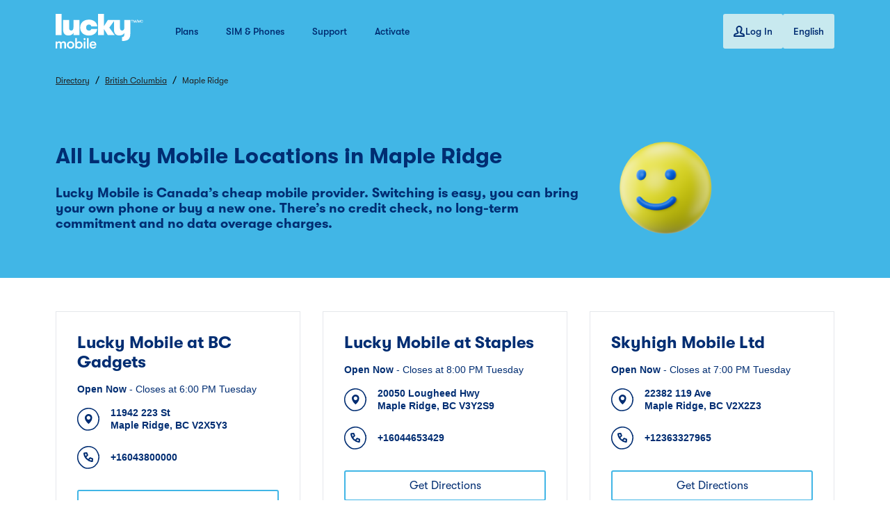

--- FILE ---
content_type: text/html; charset=utf-8
request_url: https://retailers-detaillants.luckymobile.ca/en/bc/maple-ridge
body_size: 52704
content:
<!DOCTYPE html><html lang="en"><head>
        <script>window.__INITIAL__DATA__ = {"document":{"__":{"alternateLanguageFields":["name","slug"],"entityPageSet":{"plugin":{}},"name":"city","streamId":"directory-city","templateType":"JS"},"_env":{},"_schema":{"@context":"https://schema.org","@type":"Thing","name":"Maple Ridge","url":"retailers-detaillants.luckymobile.ca/en/bc/maple-ridge"},"_site":{"c_aboutLuckyMobileLinks":[{"label":"Why Lucky Mobile?","link":"https://www.luckymobile.ca/why-lucky-mobile","linkType":"URL"},{"label":"Coverage","link":"https://www.luckymobile.ca/coverage","linkType":"URL"},{"label":"Find a Store","link":"https://www.luckymobile.ca/store-locator","linkType":"URL"},{"label":"Jobs","link":"https://www.luckymobile.ca/careers","linkType":"URL"}],"c_copyrightMessage":"© Lucky Mobile. All rights reserved.","c_directoryImage":{"height":196,"url":"https://a.mktgcdn.com/p/rFjuTWod4NiClFgCE3QqOCCwUyvIb3oRQ_xONHL5a9U/196x196.png","width":196},"c_facebook":{"label":"Facebook","link":"https://www.facebook.com/luckymobilecan","linkType":"URL"},"c_footerAboutLabel":"About Lucky Mobile","c_footerFollowUsLabel":"Follow us","c_footerLinks":[{"label":"Privacy","link":"https://www.luckymobile.ca/privacy","linkType":"URL"},{"label":"Legal & Regulatory","link":"https://www.luckymobile.ca/legal-and-regulatory","linkType":"URL"},{"label":"Accessibility","link":"https://www.luckymobile.ca/support/plans-add-ons/accessibility","linkType":"URL"},{"label":"Your Wireless Customer Rights","link":"https://www.luckymobile.ca/crtc-wireless-code","linkType":"URL"},{"label":"Site Map","link":"https://www.luckymobile.ca/sitemap","linkType":"URL"}],"c_footerShopLabel":"Shop","c_footerShopLinks":[{"label":"SIM card","link":"https://www.luckymobile.ca/shop/phones/sim-card","linkType":"URL"},{"label":"Bring Your Own Phone","link":"https://www.luckymobile.ca/shop/phones/sim-card","linkType":"URL"},{"label":"Phones","link":"https://www.luckymobile.ca/shop/phones","linkType":"URL"},{"label":"Plans","link":"https://www.luckymobile.ca/shop/plans/prepaid","linkType":"URL"},{"label":"Data Add-Ons","link":"https://www.luckymobile.ca/shop/plans/prepaid/add-ons/data","linkType":"URL"},{"label":"International Calling Add-Ons","link":"https://www.luckymobile.ca/shop/plans/prepaid/add-ons/international","linkType":"URL"},{"label":"Get email updates","link":"https://www.luckymobile.ca/EmailCapture#INT=All_TXT_footer_Mass_110820_SA_emailsubscribe","linkType":"URL"}],"c_footerSupportLabel":"Support","c_footerSupportLinks":[{"label":"Activate Your Account","link":"https://myaccount.luckymobile.ca/PrepaidActivationLogin","linkType":"URL"},{"label":"Top-Up Your Account","link":"https://myaccount.luckymobile.ca/Login?refreshlink=https://myaccount.luckymobile.ca/sso/ssoauth.aspx?ReturnUrl=/PunchInOut/punchin?DirectAccess=TOPUPNOW","linkType":"URL"},{"label":"Manage Your Account 24/7","link":"https://www.luckymobile.ca/support/manage-account","linkType":"URL"},{"label":"Log in to My Account","link":"https://myaccount.luckymobile.ca/Login","linkType":"URL"},{"label":"Lucky Mobile My Account App","link":"https://www.luckymobile.ca/support/manage-account/lucky-mobile-my-account-app#INT=Lucky_footer_lm_MyAccountApp_mass_101519_ad","linkType":"URL"},{"label":"Contact Us","link":"https://www.luckymobile.ca/support/get-in-contact/contact-us","linkType":"URL"},{"label":"Community forum","link":"https://forum.luckymobile.ca/?INT=All_footer_TXT_CForum_Mass_082921_mstl","linkType":"URL"}],"c_hardcodedText":{"directoryHeroDescription":"Lucky Mobile is Canada’s cheap mobile provider. Switching is easy, you can bring your own phone or buy a new one. There’s no credit check, no long-term commitment and no data overage charges.","directoryHeroTitle":"All Lucky Mobile Locations in","getDirections":"Get Directions","hoursLabel":"Hours","languages":"Languages","nearbySectionTitle":"Nearby Locations","productsAndServicesLabel":"Products and Services"},"c_header":[{"links":[{"label":"Plans","link":"https://www.luckymobile.ca/shop/plans/prepaid","linkType":"URL"},{"label":"SIM & Phones","link":"https://www.luckymobile.ca/shop/phones","linkType":"URL"},{"label":"Support","link":"https://www.luckymobile.ca/support/frequently-asked-questions","linkType":"URL"},{"label":"Activate","link":"https://myaccount.luckymobile.ca/PrepaidActivationLogin","linkType":"URL"}],"logo":{"height":200,"url":"https://a.mktgcdn.com/p/muyW22orSIWc3DasxnLNJWvNtzvU5HLxrZUbxnIE-SI/640x200.png","width":640}}],"c_instagram":{"label":"Instagram","link":"https://www.instagram.com/luckymobilecan/","linkType":"URL"},"c_linkedIn":"https://www.linkedin.com/","c_loginCta":{"label":"Log In","link":"https://myaccount.luckymobile.ca/Login","linkType":"URL"},"c_logoUrl":"https://www.luckymobile.ca/","c_nearbySectionAPIKey":"e9efded9347f900ac6d1045e8262d5ca","c_nearbySectionCTA":{"label":"Find a Location","link":"https://www.luckymobile.ca/store-locator","linkType":"URL"},"c_twitter":{"label":"Twitter","link":"https://twitter.com/luckymobilecan","linkType":"URL"},"c_youTube":{"label":"YouTube","link":"https://www.youtube.com/channel/UCNASZYS15cOi5t0dCKCD-hA","linkType":"URL"},"id":"site-entity","meta":{"entityType":{"id":"ce_site","uid":137384},"locale":"en"},"name":"Lucky Mobile Site Entity","uid":97617825},"_yext":{"contentDeliveryAPIDomain":"https://cdn.yextapis.com","managementAPIDomain":"https://api.yext.com","platformDomain":"https://www.yext.com"},"alternateLanguageFields":{"fr":{"name":"Maple Ridge","slug":"fr/bc/maple-ridge"}},"businessId":919507,"c_meta":{"description":"Find a Lucky Mobile location near you in Maple Ridge, British Columbia and get a Lucky Mobile SIM card, phone or top-up card at over 6000 retailers.","title":"Lucky Mobile Locations in Maple Ridge , British Columbia"},"dm_directoryChildren":[{"address":{"city":"Maple Ridge","countryCode":"CA","line1":"11942 223 St","postalCode":"V2X5Y3","region":"BC"},"c_locationName":"Lucky Mobile at BC Gadgets","hours":{"friday":{"isClosed":false,"openIntervals":[{"end":"18:00","start":"11:00"}]},"monday":{"isClosed":false,"openIntervals":[{"end":"18:00","start":"11:00"}]},"saturday":{"isClosed":false,"openIntervals":[{"end":"17:00","start":"12:00"}]},"sunday":{"isClosed":false,"openIntervals":[{"end":"17:00","start":"12:00"}]},"thursday":{"isClosed":false,"openIntervals":[{"end":"18:00","start":"11:00"}]},"tuesday":{"isClosed":false,"openIntervals":[{"end":"18:00","start":"11:00"}]},"wednesday":{"isClosed":false,"openIntervals":[{"end":"18:00","start":"11:00"}]}},"mainPhone":"+16043800000","name":"BC Gadgets","slug":"en/bc/maple-ridge/11942-223-st-l474j"},{"address":{"city":"Maple Ridge","countryCode":"CA","line1":"20050 Lougheed Hwy","postalCode":"V3Y2S9","region":"BC"},"c_locationName":"Lucky Mobile at Staples","hours":{"friday":{"openIntervals":[{"end":"20:00","start":"09:00"}]},"monday":{"openIntervals":[{"end":"20:00","start":"09:00"}]},"saturday":{"openIntervals":[{"end":"18:00","start":"09:00"}]},"sunday":{"openIntervals":[{"end":"17:00","start":"11:00"}]},"thursday":{"openIntervals":[{"end":"20:00","start":"09:00"}]},"tuesday":{"openIntervals":[{"end":"20:00","start":"09:00"}]},"wednesday":{"openIntervals":[{"end":"20:00","start":"09:00"}]}},"mainPhone":"+16044653429","name":"Staples","slug":"en/bc/maple-ridge/20050-lougheed-hwy-212by"},{"address":{"city":"Maple Ridge","countryCode":"CA","line1":"22382 119 Ave","postalCode":"V2X2Z3","region":"BC"},"hours":{"friday":{"openIntervals":[{"end":"19:00","start":"10:00"}]},"monday":{"openIntervals":[{"end":"19:00","start":"10:00"}]},"saturday":{"openIntervals":[{"end":"19:00","start":"10:00"}]},"sunday":{"openIntervals":[{"end":"17:00","start":"12:00"}]},"thursday":{"openIntervals":[{"end":"19:00","start":"10:00"}]},"tuesday":{"openIntervals":[{"end":"19:00","start":"10:00"}]},"wednesday":{"openIntervals":[{"end":"19:00","start":"10:00"}]}},"mainPhone":"+12363327965","name":"Skyhigh Mobile Ltd","slug":"en/bc/maple-ridge/22382-119-ave-ck145"},{"address":{"city":"Maple Ridge","countryCode":"CA","line1":"22347 Lougheed Hwy","line2":"102","postalCode":"V2X2T3","region":"BC"},"hours":{"friday":{"openIntervals":[{"end":"21:00","start":"10:00"}]},"monday":{"openIntervals":[{"end":"21:00","start":"10:00"}]},"saturday":{"openIntervals":[{"end":"21:00","start":"10:00"}]},"sunday":{"openIntervals":[{"end":"21:00","start":"10:00"}]},"thursday":{"openIntervals":[{"end":"21:00","start":"10:00"}]},"tuesday":{"openIntervals":[{"end":"21:00","start":"10:00"}]},"wednesday":{"openIntervals":[{"end":"21:00","start":"10:00"}]}},"mainPhone":"+17783239558","name":"Maple Ridge Cellphone Repair","slug":"en/bc/maple-ridge/22347-lougheed-hwy-ck157"}],"dm_directoryParents":[{"name":"Directory","slug":"en"},{"name":"British Columbia","slug":"en/bc"},{"name":"Maple Ridge","slug":""}],"id":"defaultDirectory_bc_maple_ridge","locale":"en","meta":{"entityType":{"id":"ce_city","uid":137380},"locale":"en"},"name":"Maple Ridge","siteDomain":"retailers-detaillants.luckymobile.ca","siteId":54124,"siteInternalHostName":"retailers-detaillants.luckymobile.ca","slug":"en/bc/maple-ridge","uid":1003846077},"__meta":{"manifest":{"bundlePaths":{"city":"assets/server/city.4c50c151.js","index":"assets/server/index.c6d7111c.js","region":"assets/server/region.1b74b465.js","robots":"assets/server/robots.8eb75ad3.js","root":"assets/server/root.7f44125c.js","search":"assets/server/search.1507f127.js"},"projectFilepaths":{"templatesRoot":"src/templates","distRoot":"dist","hydrationBundleOutputRoot":"dist/hydration_templates","serverBundleOutputRoot":"dist/assets/server"},"bundlerManifest":{"node_modules/@yext/pages/dist/vite-plugin/build/buildStart/rendering/renderer.js":{"file":"assets/renderer/templateRenderer.js","src":"node_modules/@yext/pages/dist/vite-plugin/build/buildStart/rendering/renderer.js","isEntry":true,"imports":["_yext-8b9514db.js","_react-15739f7c.js"]},"src/assets/images/favicon.ico":{"file":"assets/static/favicon-82ebac71.ico","src":"src/assets/images/favicon.ico"},"src/assets/images/Logo.svg":{"file":"assets/static/Logo-96fade15.svg","src":"src/assets/images/Logo.svg"},"src/assets/images/loginIcon.svg":{"file":"assets/static/loginIcon-0bee889d.svg","src":"src/assets/images/loginIcon.svg"},"src/assets/images/burger.svg":{"file":"assets/static/burger-e00e5d71.svg","src":"src/assets/images/burger.svg"},"src/assets/images/Close.svg":{"file":"assets/static/Close-4b8c8e71.svg","src":"src/assets/images/Close.svg"},"src/assets/images/mobileHeaderArrow.svg":{"file":"assets/static/mobileHeaderArrow-aeaba489.svg","src":"src/assets/images/mobileHeaderArrow.svg"},"src/assets/images/rectangle.svg":{"file":"assets/static/rectangle-fa7090eb.svg","src":"src/assets/images/rectangle.svg"},"src/assets/images/footerLogo.svg":{"file":"assets/static/footerLogo-2b441302.svg","src":"src/assets/images/footerLogo.svg"},"src/assets/images/Facebook.svg":{"file":"assets/static/Facebook-6342fab7.svg","src":"src/assets/images/Facebook.svg"},"src/assets/images/Twitter.svg":{"file":"assets/static/Twitter-9568f531.svg","src":"src/assets/images/Twitter.svg"},"src/assets/images/Instagram.svg":{"file":"assets/static/Instagram-13407a10.svg","src":"src/assets/images/Instagram.svg"},"src/assets/images/Youtube.svg":{"file":"assets/static/Youtube-0201c977.svg","src":"src/assets/images/Youtube.svg"},"src/assets/images/directoryImage.svg":{"file":"assets/static/directoryImage-556c6064.svg","src":"src/assets/images/directoryImage.svg"},"src/assets/images/appstore.svg":{"file":"assets/static/appstore-7a9de5f9.svg","src":"src/assets/images/appstore.svg"},"src/assets/images/playstore.svg":{"file":"assets/static/playstore-f2f8181a.svg","src":"src/assets/images/playstore.svg"},"src/assets/images/appStoreFr.svg":{"file":"assets/static/appStoreFr-faa76008.svg","src":"src/assets/images/appStoreFr.svg"},"src/assets/images/playStoreFr.png":{"file":"assets/static/playStoreFr-de6f962b.png","src":"src/assets/images/playStoreFr.png"},"src/assets/images/hero-fallback.png":{"file":"assets/static/hero-fallback-5481bd1b.png","src":"src/assets/images/hero-fallback.png"},"src/assets/fonts/GT-Walsheim-Medium.otf":{"file":"assets/static/GT-Walsheim-Medium-da527b7a.otf","src":"src/assets/fonts/GT-Walsheim-Medium.otf"},"src/assets/fonts/GT-Walsheim-Bold-Oblique.otf":{"file":"assets/static/GT-Walsheim-Bold-Oblique-06673ada.otf","src":"src/assets/fonts/GT-Walsheim-Bold-Oblique.otf"},"src/assets/fonts/GT-Walsheim-Medium-Oblique.otf":{"file":"assets/static/GT-Walsheim-Medium-Oblique-d7bbf974.otf","src":"src/assets/fonts/GT-Walsheim-Medium-Oblique.otf"},"src/assets/fonts/GT-Walsheim-Bold.otf":{"file":"assets/static/GT-Walsheim-Bold-6c210ad7.otf","src":"src/assets/fonts/GT-Walsheim-Bold.otf"},"src/assets/fonts/GT-Walsheim-Regular.otf":{"file":"assets/static/GT-Walsheim-Regular-b6718c1a.otf","src":"src/assets/fonts/GT-Walsheim-Regular.otf"},"src/assets/fonts/GT-Walsheim-Regular-Oblique.otf":{"file":"assets/static/GT-Walsheim-Regular-Oblique-ea60728a.otf","src":"src/assets/fonts/GT-Walsheim-Regular-Oblique.otf"},"src/templates/city.tsx":{"file":"assets/server/city.4c50c151.js","src":"src/templates/city.tsx","isEntry":true,"imports":["_iconBase-fba5cd57.js","_directory-6141dc9b.js","_yext-8b9514db.js","_react-15739f7c.js","_yextSearch-bc5b5384.js","_DirectoryCard-dac39bbf.js","_index.esm-9d550713.js"]},"dist/hydration_templates/city.tsx":{"file":"assets/hydrate/city.b22cb008.js","src":"dist/hydration_templates/city.tsx","isEntry":true,"imports":["_react-15739f7c.js","src/templates/city.tsx","_yext-8b9514db.js","_iconBase-fba5cd57.js","_yextSearch-bc5b5384.js","_directory-6141dc9b.js","_DirectoryCard-dac39bbf.js","_index.esm-9d550713.js"]},"src/templates/index.tsx":{"file":"assets/server/index.c6d7111c.js","src":"src/templates/index.tsx","isEntry":true,"imports":["_iconBase-fba5cd57.js","_react-15739f7c.js","_yext-8b9514db.js","_index.esm-0fdd5137.js","_DirectoryCard-dac39bbf.js","_yextSearch-bc5b5384.js"],"assets":["assets/static/appstore-7a9de5f9.svg","assets/static/playstore-f2f8181a.svg","assets/static/appStoreFr-faa76008.svg","assets/static/playStoreFr-de6f962b.png","assets/static/hero-fallback-5481bd1b.png"]},"dist/hydration_templates/index.tsx":{"file":"assets/hydrate/index.4c034d11.js","src":"dist/hydration_templates/index.tsx","isEntry":true,"imports":["_react-15739f7c.js","src/templates/index.tsx","_yext-8b9514db.js","_iconBase-fba5cd57.js","_yextSearch-bc5b5384.js","_index.esm-0fdd5137.js","_DirectoryCard-dac39bbf.js"]},"src/templates/region.tsx":{"file":"assets/server/region.1b74b465.js","src":"src/templates/region.tsx","isEntry":true,"imports":["_iconBase-fba5cd57.js","_directory-6141dc9b.js","_yext-8b9514db.js","_react-15739f7c.js","_yextSearch-bc5b5384.js","_DirectoryCard-dac39bbf.js","_index.esm-9d550713.js"]},"dist/hydration_templates/region.tsx":{"file":"assets/hydrate/region.2dd37d4c.js","src":"dist/hydration_templates/region.tsx","isEntry":true,"imports":["_react-15739f7c.js","src/templates/region.tsx","_yext-8b9514db.js","_iconBase-fba5cd57.js","_yextSearch-bc5b5384.js","_directory-6141dc9b.js","_DirectoryCard-dac39bbf.js","_index.esm-9d550713.js"]},"src/templates/robots.ts":{"file":"assets/server/robots.8eb75ad3.js","src":"src/templates/robots.ts","isEntry":true},"src/templates/root.tsx":{"file":"assets/server/root.7f44125c.js","src":"src/templates/root.tsx","isEntry":true,"imports":["_iconBase-fba5cd57.js","_directory-6141dc9b.js","_yext-8b9514db.js","_react-15739f7c.js","_yextSearch-bc5b5384.js","_DirectoryCard-dac39bbf.js","_index.esm-9d550713.js"]},"dist/hydration_templates/root.tsx":{"file":"assets/hydrate/root.fd149461.js","src":"dist/hydration_templates/root.tsx","isEntry":true,"imports":["_react-15739f7c.js","src/templates/root.tsx","_yext-8b9514db.js","_iconBase-fba5cd57.js","_yextSearch-bc5b5384.js","_directory-6141dc9b.js","_DirectoryCard-dac39bbf.js","_index.esm-9d550713.js"]},"src/templates/search.tsx":{"file":"assets/server/search.1507f127.js","src":"src/templates/search.tsx","isEntry":true,"imports":["_iconBase-fba5cd57.js","_react-15739f7c.js","_yextSearch-bc5b5384.js","_yext-8b9514db.js","_index.esm-0fdd5137.js","_index.esm-9d550713.js"],"css":["assets/static/search-ab1ab143.css"]},"dist/hydration_templates/search.tsx":{"file":"assets/hydrate/search.c429b373.js","src":"dist/hydration_templates/search.tsx","isEntry":true,"imports":["_react-15739f7c.js","src/templates/search.tsx","_yext-8b9514db.js","_iconBase-fba5cd57.js","_yextSearch-bc5b5384.js","_index.esm-0fdd5137.js","_index.esm-9d550713.js"]},"_react-15739f7c.js":{"file":"assets/static/react-15739f7c.js"},"_yext-8b9514db.js":{"file":"assets/static/yext-8b9514db.js","imports":["_react-15739f7c.js"]},"_yextSearch-bc5b5384.js":{"file":"assets/static/yextSearch-bc5b5384.js","imports":["_yext-8b9514db.js","_react-15739f7c.js"]},"_iconBase-fba5cd57.js":{"file":"assets/static/iconBase-fba5cd57.js","imports":["_yext-8b9514db.js","_react-15739f7c.js","_yextSearch-bc5b5384.js"],"css":["assets/static/iconBase-2a60c24c.css"],"assets":["assets/static/favicon-82ebac71.ico","assets/static/Logo-96fade15.svg","assets/static/loginIcon-0bee889d.svg","assets/static/burger-e00e5d71.svg","assets/static/Close-4b8c8e71.svg","assets/static/mobileHeaderArrow-aeaba489.svg","assets/static/rectangle-fa7090eb.svg","assets/static/footerLogo-2b441302.svg","assets/static/Facebook-6342fab7.svg","assets/static/Instagram-13407a10.svg","assets/static/Twitter-9568f531.svg","assets/static/Youtube-0201c977.svg","assets/static/GT-Walsheim-Bold-Oblique-06673ada.otf","assets/static/GT-Walsheim-Bold-6c210ad7.otf","assets/static/GT-Walsheim-Medium-Oblique-d7bbf974.otf","assets/static/GT-Walsheim-Medium-da527b7a.otf","assets/static/GT-Walsheim-Regular-Oblique-ea60728a.otf","assets/static/GT-Walsheim-Regular-b6718c1a.otf"]},"_directory-6141dc9b.js":{"file":"assets/static/directory-6141dc9b.js","imports":["_iconBase-fba5cd57.js","_react-15739f7c.js","_DirectoryCard-dac39bbf.js","_yext-8b9514db.js","_index.esm-9d550713.js"],"assets":["assets/static/directoryImage-556c6064.svg"]},"_DirectoryCard-dac39bbf.js":{"file":"assets/static/DirectoryCard-dac39bbf.js","imports":["_react-15739f7c.js","_yext-8b9514db.js","_iconBase-fba5cd57.js"]},"_index.esm-9d550713.js":{"file":"assets/static/index.esm-9d550713.js","imports":["_iconBase-fba5cd57.js"]},"_index.esm-0fdd5137.js":{"file":"assets/static/index.esm-0fdd5137.js","imports":["_iconBase-fba5cd57.js"]},"src/templates/search.css":{"file":"assets/static/search-ab1ab143.css","src":"src/templates/search.css"},"iconBase.css":{"file":"assets/static/iconBase-2a60c24c.css","src":"iconBase.css"}}}},"path":"en/bc/maple-ridge","relativePrefixToRoot":"../../"}</script>
        <link rel="stylesheet" href="../../assets/static/iconBase-2a60c24c.css"/>
        <title>Lucky Mobile Locations in Maple Ridge , British Columbia</title>
    <meta charset="UTF-8"/>
    <meta name="viewport" content="width=device-width, initial-scale=1, maximum-scale=5"/>
    <meta name="description" content="Find a Lucky Mobile location near you in Maple Ridge, British Columbia and get a Lucky Mobile SIM card, phone or top-up card at over 6000 retailers."/>
<meta property="og:title" content="Lucky Mobile Locations in Maple Ridge , British Columbia"/>
<meta property="og:description" content="Find a Lucky Mobile location near you in Maple Ridge, British Columbia and get a Lucky Mobile SIM card, phone or top-up card at over 6000 retailers."/>
<meta property="og:url" content="https://retailers-detaillants.luckymobile.ca/en/bc/maple-ridge"/>
<link rel="canonical" href="https://retailers-detaillants.luckymobile.ca/en/bc/maple-ridge"/>
<link rel="shortcut icon" type="image/ico" href="/assets/static/favicon-82ebac71.ico"/>
<meta http-equiv="X-UA-Compatible" content="IE=edge"/>
<meta rel="dns-prefetch" href="//www.yext-pixel.com"/>
<meta rel="dns-prefetch" href="//a.cdnmktg.com"/>
<meta rel="dns-prefetch" href="//a.mktgcdn.com"/>
<meta rel="dns-prefetch" href="//dynl.mktgcdn.com"/>
<meta rel="dns-prefetch" href="//dynm.mktgcdn.com"/>
<meta rel="dns-prefetch" href="//www.google-analytics.com"/>
<meta name="format-detection" content="telephone=no"/>
<meta property="og:type" content="website"/>
<meta property="twitter:card" content="summary"/>
<link rel="alternate" hreflang="fr" href="https://retailers-detaillants.luckymobile.ca/fr/bc/maple-ridge"/>
    <script>window.yextAnalyticsEnabled=false;window.enableYextAnalytics=()=>{window.yextAnalyticsEnabled=true}</script>
<script type="application/ld+json">
  {"@graph":[null,null,{"@context":"http://www.schema.org","@type":"BreadcrumbList","itemListElement":[{"@type":"ListItem","name":"Directory","position":1,"item":{"@type":"Thing","@id":"../../en"}},{"@type":"ListItem","name":"British Columbia","position":2,"item":{"@type":"Thing","@id":"../../en/bc"}},{"@type":"ListItem","name":"Maple Ridge","position":3,"item":{"@type":"Thing","@id":"../../"}}]}]}
  </script>
    <script>var IS_PRODUCTION = true;var PRODUCTION_DOMAINS = JSON.parse("{\"primary\":\"retailers-detaillants.luckymobile.ca\",\"aliases\":[]}");</script></head>
    <body>
        <div id="reactele"><header class="Header relative bg-brand-primary"><div class="container py-5 flex justify-start md:justify-between"><div class="flex"><a class="Link Header-logoLink" href="https://www.luckymobile.ca/" style="unicode-bidi:bidi-override;direction:ltr"><div class="flex w-[144px] mr-2"><img src="/assets/static/Logo-96fade15.svg" alt="logo"/></div></a><div class="hidden md:flex items-center"><ul class="flex"><li><a class="Link Link Link--primary Link--header mx-2 lg:mx-5" href="https://www.luckymobile.ca/shop/plans/prepaid" style="unicode-bidi:bidi-override;direction:ltr">Plans</a></li><li><a class="Link Link Link--primary Link--header mx-2 lg:mx-5" href="https://www.luckymobile.ca/shop/phones" style="unicode-bidi:bidi-override;direction:ltr">SIM &amp; Phones</a></li><li><a class="Link Link Link--primary Link--header mx-2 lg:mx-5" href="https://www.luckymobile.ca/support/frequently-asked-questions" style="unicode-bidi:bidi-override;direction:ltr">Support</a></li><li><a class="Link Link Link--primary Link--header mx-2 lg:mx-5" href="https://myaccount.luckymobile.ca/PrepaidActivationLogin" style="unicode-bidi:bidi-override;direction:ltr">Activate</a></li></ul></div></div><div class="hidden md:flex md:gap-[15px] whitespace-nowrap"><a class="Link py-[15px] px-[15px] bg-brand-sky text-brand-secondary font-medium text-[14px] leading-[20px] rounded-[3px] flex gap-2" href="https://myaccount.luckymobile.ca/Login" style="unicode-bidi:bidi-override;direction:ltr"><img src="/assets/static/loginIcon-0bee889d.svg" alt="login"/>Log In</a><div class="hidden sm:block relative"><button class="py-[15px] px-[15px] bg-brand-sky text-brand-secondary font-medium text-[14px] leading-[20px] rounded-[3px]">English</button><div class="hidden"><img src="/assets/static/rectangle-fa7090eb.svg" alt=""/></div><div class="hidden"><a class="flex text-sm text-brand-secondary text-[14px] leading-[20px] px-[15px] py-[15px] first:pt-[30px] last:pb-[30px]" href="../../fr/bc/maple-ridge">French</a></div></div></div><button class="flex md:hidden absolute p-4 right-0 top-1/2 -translate-y-1/2 w-[72px] justify-center"><img src="/assets/static/burger-e00e5d71.svg" alt=""/><span class="sr-only">Toggle Header Menu</span></button></div><div class="hidden absolute top-full left-0 right-0 h-screen bg-white"><div class="container pl-[45px] pr-[22px]"><ul class="flex flex-col"><li><a class="Link Link Link--header py-4 flex justify-between" href="https://www.luckymobile.ca/shop/plans/prepaid" style="unicode-bidi:bidi-override;direction:ltr">Plans<img src="/assets/static/mobileHeaderArrow-aeaba489.svg" alt=""/></a></li><li><a class="Link Link Link--header py-4 flex justify-between" href="https://www.luckymobile.ca/shop/phones" style="unicode-bidi:bidi-override;direction:ltr">SIM &amp; Phones<img src="/assets/static/mobileHeaderArrow-aeaba489.svg" alt=""/></a></li><li><a class="Link Link Link--header py-4 flex justify-between" href="https://www.luckymobile.ca/support/frequently-asked-questions" style="unicode-bidi:bidi-override;direction:ltr">Support<img src="/assets/static/mobileHeaderArrow-aeaba489.svg" alt=""/></a></li><li><a class="Link Link Link--header py-4 flex justify-between" href="https://myaccount.luckymobile.ca/PrepaidActivationLogin" style="unicode-bidi:bidi-override;direction:ltr">Activate<img src="/assets/static/mobileHeaderArrow-aeaba489.svg" alt=""/></a></li><li><a class="Link Link Link--header py-4 flex justify-between" href="https://myaccount.luckymobile.ca/Login" style="unicode-bidi:bidi-override;direction:ltr">Log In<img src="/assets/static/mobileHeaderArrow-aeaba489.svg" alt=""/></a></li><li class=""><button class="Link Link--header py-4 flex justify-between w-[100%]">Languages<img class="my-auto" src="/assets/static/mobileHeaderArrow-aeaba489.svg" alt=""/></button></li></ul></div></div></header><div class="bg-brand-primary"><nav class="Breadcrumbs my-4 container hidden sm:flex" aria-label="Breadcrumb"><ol class="flex flex-wrap"><li><a class="Link Link--breadcrumbs Link--underline" href="../../en" style="unicode-bidi:bidi-override;direction:ltr"><span>Directory</span></a><span class="mx-2 text-black">/</span></li><li><a class="Link Link--breadcrumbs Link--underline" href="../../en/bc" style="unicode-bidi:bidi-override;direction:ltr"><span>British Columbia</span></a><span class="mx-2 text-black">/</span></li><li><span class="text-sm">Maple Ridge</span></li></ol></nav></div><div class="DirectoryHero bg-brand-primary py-8 px-4 md:px-0"><div class="flex container justify-between text-brand-dark-blue md:gap-10"><div class="my-auto"><h1 class="Heading Heading--head">All Lucky Mobile Locations in <!-- -->Maple Ridge</h1><div class="mt-6 md:max-w-[800px] font-bold text-[19px] leading-[22px]">Lucky Mobile is Canada’s cheap mobile provider. Switching is easy, you can bring your own phone or buy a new one. There’s no credit check, no long-term commitment and no data overage charges.</div></div><div class="hidden md:flex md:w-[350px]"><img style="object-fit:cover;object-position:center;max-width:196px;width:100%;aspect-ratio:196 / 196" src="https://dynl.mktgcdn.com/p/rFjuTWod4NiClFgCE3QqOCCwUyvIb3oRQ_xONHL5a9U/500x500" srcset="https://dynl.mktgcdn.com/p/rFjuTWod4NiClFgCE3QqOCCwUyvIb3oRQ_xONHL5a9U/100x100 100w, https://dynl.mktgcdn.com/p/rFjuTWod4NiClFgCE3QqOCCwUyvIb3oRQ_xONHL5a9U/320x320 320w, https://dynl.mktgcdn.com/p/rFjuTWod4NiClFgCE3QqOCCwUyvIb3oRQ_xONHL5a9U/640x640 640w, https://dynl.mktgcdn.com/p/rFjuTWod4NiClFgCE3QqOCCwUyvIb3oRQ_xONHL5a9U/960x960 960w, https://dynl.mktgcdn.com/p/rFjuTWod4NiClFgCE3QqOCCwUyvIb3oRQ_xONHL5a9U/1280x1280 1280w, https://dynl.mktgcdn.com/p/rFjuTWod4NiClFgCE3QqOCCwUyvIb3oRQ_xONHL5a9U/1920x1920 1920w" sizes="(max-width: 640px) 100px, (max-width: 768px) 320px, (max-width: 1024px) 640px, (max-width: 1280px) 960px, (max-width: 1536px) 1280px, 1920px" loading="lazy" alt=""/></div></div></div><div class="container my-12"><ul class="flex flex-wrap -m-4"><li class="px-4 py-2 sm:py-4 w-full md:w-1/2 lg:w-1/3"><div class="Directorycard bg-white p-[30px] border h-full"><h3 class="mb-4 Heading Heading--sub"><a class="Link Link Link--primary hover:underline" href="../../en/bc/maple-ridge/11942-223-st-l474j" style="unicode-bidi:bidi-override;direction:ltr">Lucky Mobile at BC Gadgets</a></h3><div class="mb-4 font-secondary text-brand-secondary"></div><div class="flex items-center"><svg class="mr-[15px] text-brand-secondary" width="33" height="34" viewBox="0 0 33 34" fill="none" xmlns="http://www.w3.org/2000/svg"><g clip-path="url(#clip0_5798_6945)"><path d="M16.36 18.04C14.88 18.04 13.68 16.84 13.68 15.36C13.68 13.88 14.88 12.68 16.36 12.68C17.84 12.68 19.04 13.88 19.04 15.36C19.04 16.84 17.84 18.04 16.36 18.04ZM16.36 10C14.87 10 13.46 10.72 12.45 11.81C8.04999 16.53 14.97 23.05 16.18 24.13C16.28 24.22 16.44 24.22 16.54 24.13C17.47 23.29 21.72 19.28 21.72 15.37C21.72 12.4 19.32 10 16.36 10Z" fill="currentColor"></path></g><path d="M30.3761 17.4962C30.3369 17.7649 30.2977 17.8377 30.2753 17.9105C30.2809 17.8937 30.2753 17.9609 30.253 18.0953C30.2418 18.1625 30.225 18.2521 30.2026 18.364C30.1802 18.4816 30.1522 18.616 30.1242 18.7616C30.0682 19.0583 30.0122 19.4223 29.9674 19.803C29.9226 20.1894 29.8834 20.5365 29.8162 20.8948C29.7826 21.074 29.7378 21.2588 29.6986 21.438C29.6594 21.6171 29.6091 21.7907 29.5643 21.9643C29.5139 22.1323 29.4635 22.2946 29.4131 22.4514C29.3571 22.6026 29.3123 22.7482 29.2619 22.8825C29.0659 23.4201 28.8868 23.7672 28.8812 23.7896L28.9092 23.8848C28.6628 24.3943 28.5956 24.4559 28.5508 24.5119C28.5004 24.5679 28.4668 24.6183 28.1981 25.0606C28.1309 25.251 27.8845 25.6149 27.6214 25.9117C27.5542 25.9845 27.5038 26.046 27.4198 26.13C27.3414 26.214 27.2686 26.2868 27.1958 26.3596C27.0614 26.5052 26.9495 26.6284 26.8935 26.7067C26.8935 26.6955 26.5183 27.1099 26.5183 27.0651C26.4399 27.2219 26.1432 27.5018 25.9192 27.7762C25.8464 27.8826 25.992 27.7146 26.0648 27.653C25.8912 27.8602 25.7177 28.0673 25.5553 28.2745C25.3425 28.4985 25.2753 28.5377 25.4881 28.2801C25.4321 28.3473 25.3649 28.4201 25.2921 28.5041C25.2529 28.5489 25.2193 28.5936 25.1745 28.6384C25.1353 28.6832 25.0906 28.7392 25.0514 28.7784C24.9058 28.9408 24.6986 29.1312 24.4467 29.3327C24.1947 29.5343 23.8923 29.7471 23.5564 29.9598C23.4724 30.0102 23.3884 30.0662 23.3044 30.1166C23.226 30.167 23.1477 30.2174 23.0693 30.2678C23.0469 30.3182 22.9909 30.3854 22.8733 30.4638C22.7389 30.5589 22.6213 30.6037 22.487 30.6653C22.4254 30.6933 22.3694 30.7045 22.3582 30.6877C22.207 30.7661 22.039 30.8613 21.8767 30.9285C21.7143 31.0013 21.5575 31.0629 21.4399 31.0797C21.3727 31.0909 21.3783 31.0629 21.4287 31.0293C20.9304 31.2196 20.4097 31.3876 19.8778 31.5276C19.5978 31.6004 19.3179 31.6676 19.0323 31.7292C19.0267 31.7292 19.0155 31.7404 18.9987 31.746C18.9539 31.7628 18.8923 31.7796 18.8363 31.7963C18.7076 31.8243 18.59 31.8467 18.4612 31.8579C18.4276 31.8579 18.4052 31.8579 18.3884 31.8579C18.1868 31.8915 17.9909 31.9251 17.7893 31.9531C17.5541 31.9867 17.319 32.0203 17.0894 32.0483C16.6303 32.1099 16.2047 32.1547 15.8016 32.1827C15.3985 32.2107 15.0233 32.2219 14.6874 32.2163C14.0099 32.2107 13.478 32.1435 13.142 32.0875C13.394 32.1715 14.0323 32.2163 14.273 32.2779C13.7187 32.2779 13.4724 32.1939 13.226 32.1939C13.1756 32.1659 13.0804 32.1379 12.9572 32.1099C12.8341 32.0819 12.6829 32.0427 12.5205 32.0091C12.3637 31.9643 12.2014 31.9251 12.0558 31.8747C11.9102 31.8243 11.7814 31.774 11.6918 31.7236H11.5295L11.2887 31.6004C11.1487 31.5444 11.0255 31.4996 10.9192 31.4548C10.8128 31.41 10.7176 31.3652 10.6336 31.3316C10.4656 31.2588 10.3536 31.1972 10.2641 31.1524C10.0905 31.0629 10.0401 31.0293 9.99531 31.0069C9.95051 30.9789 9.91132 30.9621 9.77694 30.8725C9.64256 30.7829 9.4018 30.6373 8.97066 30.3126C8.46674 29.943 8.0972 29.6463 7.78365 29.3887C7.4757 29.1368 7.22374 28.9128 6.96618 28.6608C7.05576 28.7448 7.20694 28.9296 6.96618 28.7168C6.95498 28.6776 6.787 28.5321 6.61343 28.3753C6.43986 28.2185 6.26069 28.0505 6.21589 27.9721C5.97513 27.7482 5.28084 26.9587 5.47681 27.2611C5.37602 27.1099 4.78252 26.382 5.16326 26.7907C4.96169 26.55 4.77692 26.298 4.63134 26.1244C4.70973 26.2364 4.78812 26.3484 4.8665 26.4548C4.53056 26.0348 4.29539 25.6989 4.09942 25.3965C3.99864 25.2454 3.90905 25.0998 3.81387 24.9598C3.71868 24.8142 3.6235 24.6743 3.52271 24.5287L3.71308 24.8814C3.36594 24.3327 3.11398 23.868 3.05239 23.6216C3.15317 23.812 3.26515 23.9968 3.37154 24.1815C3.11398 23.7224 2.9292 23.3529 2.76683 22.9945C2.60445 22.6362 2.45888 22.289 2.3077 21.8859C2.3357 21.9867 2.37489 22.0819 2.40849 22.177C2.3021 21.9195 2.10613 21.3876 1.93816 20.6877C1.85417 20.3405 1.78138 19.9542 1.72539 19.5455C1.6694 19.1367 1.63021 18.7 1.59661 18.2465C1.52382 17.3562 1.51262 16.4939 1.55742 15.7772C1.59661 15.0662 1.6806 14.5062 1.71419 14.2487C1.6694 14.3999 1.62461 14.5566 1.59101 14.7134C1.62461 14.4167 1.6694 14.1199 1.72539 13.8287C1.71419 13.8791 1.72539 13.9911 1.73659 14.1031C1.74779 14.2151 1.76459 14.3215 1.74779 14.3607C1.78698 14.1255 1.86537 13.7728 1.97735 13.3304C2.10053 12.8937 2.26291 12.3674 2.49247 11.8019C2.50927 11.7627 2.52607 11.7291 2.54286 11.6899C2.50367 11.6899 2.47567 11.6339 2.49247 11.5331C2.55406 11.2363 2.65485 10.8836 2.81162 10.6428C2.89001 10.5197 2.9628 10.3181 3.09718 10.3013C3.15317 10.2957 3.16997 10.3405 3.15877 10.3965C3.22596 10.2733 3.29875 10.1445 3.37154 10.0213C3.72988 9.41103 4.15541 8.81192 4.62574 8.24081C5.07367 7.6809 5.57199 7.16578 6.07592 6.70105C6.1935 6.57787 6.31668 6.45469 6.42866 6.32591C6.57424 6.16914 6.71422 6.02356 6.88779 5.91158C6.91019 5.89478 6.94378 5.88918 6.95498 5.90598L6.96618 5.92277C6.96618 5.92277 6.96618 5.93397 6.96618 5.94517C7.24053 5.738 7.51489 5.54203 7.80045 5.34606C7.76685 5.33487 7.76125 5.30127 7.80045 5.25088C7.84524 5.19489 7.92363 5.1445 7.96282 5.0885C7.99082 5.04931 7.99642 5.00452 8.03001 4.95972C8.0804 4.89253 8.16439 4.79735 8.23718 4.74696C8.37716 4.64617 8.50034 4.66857 8.53953 4.74696C8.55073 4.74136 8.56193 4.73576 8.56753 4.72456C8.62352 4.67977 8.66271 4.61818 8.7187 4.57338C8.86988 4.43341 9.04905 4.34382 9.21143 4.21504C9.22822 4.20384 9.23382 4.21504 9.22262 4.22624C9.00426 4.39981 8.81949 4.59578 8.61792 4.78615C8.66271 4.77495 8.68511 4.78615 8.70191 4.79175C8.68511 4.79175 8.87548 4.65737 9.08265 4.53979C9.18343 4.4782 9.28981 4.42221 9.3682 4.37741C9.44659 4.33262 9.50258 4.30463 9.50818 4.30463L9.49138 4.24304C9.49138 4.24304 9.51378 4.23184 9.52498 4.22624C9.63696 4.18145 9.58097 4.27103 9.71535 4.19264C9.73215 4.08626 9.96731 4.07506 10.0009 4.01347C10.0009 4.01907 10.0793 3.98548 10.0849 4.01347C10.0849 3.95748 10.1577 3.96868 10.1969 3.93508C10.1969 3.92389 10.1969 3.92389 10.1913 3.92389C10.3313 3.87909 10.0457 4.05267 10.0401 4.05826C10.3536 3.89589 10.4656 3.8399 10.5328 3.8063C10.6392 3.76711 10.7736 3.71672 10.9192 3.66633H10.908C10.908 3.66633 10.9192 3.66633 10.9248 3.66633C11.0367 3.62713 11.1599 3.58234 11.2831 3.54314C11.7086 3.39757 12.151 3.27999 12.3077 3.22399C12.2574 3.2016 12.1622 3.25199 12.1118 3.2072C12.1902 3.15121 12.2406 3.1848 12.2686 3.14001C12.3245 3.2128 12.4645 3.11201 12.5485 3.1792L12.5597 3.12881L12.6101 3.14561C12.974 3.00563 12.6885 3.10081 13.03 3.03362C13.226 2.98323 13.3044 2.90484 13.4164 2.90484C13.3996 2.90484 13.3492 2.88805 13.3996 2.86565C13.4164 2.90484 13.5284 2.80966 13.5619 2.84885C13.6123 2.83765 13.7747 2.81526 13.7131 2.76487C13.7467 2.78726 13.8923 2.77606 13.8083 2.81526C13.8587 2.80966 13.9035 2.80966 13.9371 2.79286H13.8699C14.0323 2.75367 14.1331 2.78726 14.2338 2.72007L14.1723 2.70328C14.273 2.68648 14.357 2.67528 14.4018 2.72567L14.301 2.75367C14.4634 2.73687 14.5642 2.71447 14.6986 2.67528H14.6482C14.7322 2.64168 15.0065 2.59129 15.2809 2.5521C15.3985 2.5353 15.5216 2.5185 15.6224 2.50171C15.6672 2.50171 15.7176 2.50171 15.768 2.49611C16.4679 2.48491 17.1734 2.50731 17.8565 2.59689C17.9405 2.60809 18.0077 2.62489 18.0469 2.63609C18.0637 2.63609 18.0693 2.64728 18.0804 2.65288C17.9517 2.64728 17.7333 2.62489 17.5093 2.60809C17.6773 2.62489 17.9069 2.65288 18.0916 2.68648C18.0804 2.70328 18.0525 2.71447 18.0525 2.71447C18.1364 2.71447 18.142 2.70328 18.1588 2.69768C18.1812 2.69768 18.2092 2.70887 18.2316 2.70887C18.2036 2.70328 18.1812 2.69768 18.17 2.69208C18.1812 2.69208 18.198 2.69208 18.2372 2.69208C18.2652 2.70328 18.226 2.72567 18.2092 2.73127C18.2596 2.73127 18.3044 2.75927 18.31 2.73687C18.282 2.72567 18.2764 2.70328 18.2708 2.68648C18.3044 2.68648 18.3492 2.69768 18.3884 2.70328C18.562 2.73127 18.7467 2.76487 18.6012 2.73127C18.8363 2.75367 19.0883 2.79286 19.3403 2.84885C19.3235 2.84885 19.3011 2.84885 19.2787 2.84885C19.3123 2.85445 19.3626 2.86565 19.3906 2.88805C19.3682 2.86565 19.3906 2.86565 19.413 2.86565C19.7546 2.93844 20.1073 3.03922 20.4489 3.14561C20.8744 3.27999 21.2775 3.43676 21.6471 3.58234L21.6135 3.59354C21.7703 3.64393 21.9214 3.71112 22.0782 3.76711C22.6269 4.01907 22.8901 4.11985 22.8397 4.13105C22.5933 4.00227 22.3414 3.89029 22.0894 3.78391C22.6437 4.03587 22.2462 3.87909 22.0278 3.8119C22.1454 3.86229 22.2574 3.91269 22.3638 3.96308C22.4702 4.01347 22.5709 4.06386 22.6605 4.11426C22.7725 4.15345 22.5877 4.06386 22.5038 4.01907C22.8061 4.14225 23.226 4.32702 23.5732 4.53979C23.8475 4.69656 23.8475 4.71336 23.8587 4.74136C23.8699 4.76375 23.8979 4.79735 24.2059 4.98772C24.4691 5.15569 24.721 5.32927 24.973 5.50844C25.0962 5.59802 25.2193 5.69321 25.3481 5.7828C25.4657 5.87238 25.5833 5.96757 25.7009 6.05715C25.8184 6.17474 25.9584 6.32591 26.0872 6.46029C26.216 6.60587 26.3448 6.75145 26.4679 6.90822C26.5967 7.0594 26.7087 7.22177 26.8319 7.37295C26.9495 7.52972 27.0615 7.6977 27.179 7.85447C27.6326 8.50957 28.0357 9.20386 28.3996 9.91495C28.59 10.2677 28.7468 10.6372 28.9204 11.0012L29.1499 11.5611C29.1891 11.6563 29.2283 11.7459 29.2675 11.8411L29.3683 12.1266C29.4355 12.317 29.5083 12.5073 29.5755 12.6977C29.637 12.8937 29.6986 13.0841 29.7602 13.28L29.8554 13.5712C29.889 13.672 29.9114 13.7616 29.9394 13.8567C29.9898 14.0471 30.0346 14.2431 30.0794 14.439C30.0794 14.5286 30.0626 14.4223 30.0346 14.3159C30.169 14.8814 30.2642 15.4413 30.3369 15.9732C30.3705 16.2364 30.3929 16.4939 30.4041 16.7403C30.4153 16.9867 30.4041 17.2274 30.3929 17.4738M26.6639 27.2779C26.4231 27.569 26.132 27.9106 25.8576 28.1569C25.7177 28.2801 25.5385 28.4873 25.4153 28.5097C25.3425 28.5265 25.3929 28.4257 25.5161 28.3193C25.6001 28.2465 25.6673 28.1681 25.7457 28.0953C25.8128 28.0393 25.8576 28.0001 25.9192 27.9497C25.9528 27.9162 25.992 27.8826 26.0256 27.849C26.0872 27.7818 26.1488 27.709 26.2104 27.6418C26.3504 27.485 26.4623 27.3674 26.5911 27.2163C26.7479 27.0427 26.8207 27.0931 26.6639 27.2779ZM25.1913 28.812L25.1633 28.84C25.0906 28.924 24.973 29.0024 24.9338 28.9968C24.8442 29.0472 24.8498 28.9744 24.945 28.8848C24.9898 28.8456 25.0234 28.812 25.0738 28.7784C25.1297 28.7392 25.1857 28.7056 25.2081 28.7112H25.2193C25.2473 28.7168 25.2417 28.756 25.1913 28.8176M20.7064 31.4884C20.2865 31.6676 19.8498 31.8019 19.413 31.9307C19.1387 32.0091 18.8755 32.0763 18.6012 32.1155C18.562 32.1155 18.5228 32.1155 18.5228 32.1043V32.0931C18.5228 32.0931 18.6404 32.0371 18.6852 32.0483C18.6852 32.0483 18.7076 32.0483 18.7299 32.0483C18.7187 32.0427 18.7299 32.0259 18.7579 32.0147C18.8811 31.9699 19.0211 31.9363 19.1219 31.8803C19.1443 31.8691 19.1611 31.8579 19.1835 31.8467C19.1835 31.8355 19.1835 31.8243 19.2115 31.8075H19.2227C19.2227 31.8075 19.2675 31.774 19.2955 31.7628C19.4466 31.6956 19.7154 31.6004 19.9002 31.5668C20.0065 31.5444 20.0793 31.55 20.1129 31.5668C20.1297 31.578 20.1129 31.606 20.1353 31.6116C20.1577 31.6116 20.2081 31.606 20.2417 31.5948C20.2529 31.5948 20.2585 31.5948 20.2641 31.5948C20.4097 31.5444 20.5497 31.4996 20.6896 31.4548C20.7512 31.438 20.7344 31.466 20.6896 31.4828M17.7781 32.1211C17.7781 32.1211 17.7613 32.1323 17.7445 32.1323C17.5373 32.1715 17.3526 32.1883 17.151 32.2051C17.179 32.2219 17.151 32.2443 17.0782 32.2555C16.983 32.2723 16.8598 32.2723 16.7703 32.2947C16.7087 32.3059 16.6639 32.3283 16.5911 32.3339C16.4791 32.3563 16.3111 32.3675 16.1935 32.3675C15.9584 32.3675 15.852 32.3059 15.88 32.2555H15.8296C15.7344 32.2555 15.6392 32.2667 15.544 32.2667C15.2697 32.2667 15.0009 32.2387 14.7266 32.2107C14.7042 32.2107 14.7042 32.1995 14.7266 32.1995C15.2025 32.2275 15.6616 32.2051 16.1319 32.1883C16.1991 32.1883 16.5855 32.1883 16.955 32.1659C17.1398 32.1603 17.319 32.1379 17.4589 32.1323C17.5261 32.1267 17.5821 32.1155 17.6213 32.1155C17.6605 32.1155 17.6829 32.1099 17.6829 32.1043C17.6997 32.0875 17.7781 32.0819 17.7725 32.1043V32.1155L17.7781 32.1211ZM3.11957 10.0045V9.97094C3.14757 9.88136 3.24276 9.81417 3.29315 9.83097C3.36594 9.78617 3.41633 9.87016 3.36594 9.95975C3.34354 9.99894 3.32674 10.0325 3.29315 10.0605C3.25955 10.0997 3.20916 10.1277 3.18117 10.1221H3.16437C3.12517 10.1109 3.10838 10.0717 3.11957 10.0045ZM31.4736 13.0449C31.4624 13.0785 31.4176 13.0561 31.3952 13.0785C31.3728 13.1009 31.3616 13.1401 31.3504 13.196C31.2552 12.9217 31.16 12.6361 31.0984 12.4626L31.1152 12.4738C31.0872 12.3898 31.0536 12.2946 31.02 12.1882C30.9808 12.0818 30.936 11.9698 30.8857 11.8467C30.8241 11.6899 30.7569 11.5219 30.6841 11.3427C30.7121 11.3539 30.7289 11.3371 30.7177 11.2755C30.6729 10.9508 30.4041 10.4357 30.1634 10.0437H30.169C30.169 10.0437 30.1858 9.94855 30.1466 9.86456C30.0626 9.67979 30.001 9.52301 29.8722 9.34384C29.7938 9.23746 29.7266 9.17587 29.665 9.13667C29.5755 8.9743 29.4803 8.80073 29.3683 8.61596C29.2899 8.48158 29.2059 8.336 29.1219 8.19602C29.0323 8.05604 28.9484 7.91606 28.8588 7.77609C28.7748 7.63611 28.6852 7.49613 28.5956 7.36735C28.506 7.23857 28.422 7.10979 28.3436 6.99221C28.2261 6.83543 28.1309 6.69545 28.0413 6.57787C28.0413 6.57227 28.0413 6.56107 28.0357 6.54988C28.0581 6.49389 27.9685 6.32031 27.8565 6.21953L27.8173 6.18593C27.7613 6.14114 27.7221 6.12434 27.6942 6.12434C27.6886 6.11314 27.6774 6.10195 27.6718 6.09075C27.5766 5.97317 27.4814 5.85558 27.3806 5.7324C27.1678 5.48604 26.9551 5.23968 26.6751 4.97092L26.6079 4.90933C26.4735 4.80295 26.3392 4.69657 26.2048 4.59018C26.0704 4.4894 25.9304 4.38301 25.7904 4.28223C25.6449 4.18145 25.5049 4.08066 25.3593 3.97988C25.2081 3.88469 25.0626 3.78391 24.9114 3.68872C24.4859 3.41996 24.0435 3.1736 23.5956 2.94964C23.6964 2.96643 24.2899 3.27999 24.7938 3.59914C24.2899 3.27439 23.7804 2.96084 23.5452 2.88805C23.0525 2.61929 23.6236 2.86565 23.0245 2.5521C22.5821 2.35053 21.983 2.14336 21.4679 1.9306H21.4791C21.216 1.82421 20.9696 1.74582 20.74 1.67304C20.6784 1.64504 20.6169 1.61704 20.5777 1.62264C20.5609 1.62264 20.5497 1.61704 20.5329 1.61145C20.5105 1.58905 20.5665 1.57785 20.4825 1.53866C20.4041 1.52746 20.2977 1.53866 20.2193 1.49386C20.0233 1.38748 19.889 1.46027 19.7042 1.37068H19.7266C19.665 1.32589 19.525 1.32029 19.4074 1.2699C19.441 1.2867 19.4634 1.32029 19.3906 1.30909C19.2563 1.2531 19.1555 1.2587 19.0547 1.20831L18.9483 1.22511C18.702 1.17471 18.0916 1.07953 17.4701 1.03473C17.3638 1.02914 17.2574 1.01794 17.1566 1.01234C16.8766 0.989942 16.5855 0.978744 16.3055 0.973145C16.3951 0.973145 16.4735 0.984343 16.5183 0.995541C16.2887 0.995541 16.0984 0.995541 15.9864 0.995541H16.0088C15.628 0.995541 15.0457 1.01794 14.4634 1.07953H14.4578C14.329 1.09073 14.2003 1.10192 14.0659 1.11312L13.8363 1.16351C13.5116 1.21391 13.2092 1.2755 12.974 1.33709C12.9516 1.33709 12.9348 1.34829 12.9124 1.34829C12.7837 1.33709 12.6269 1.38188 12.5037 1.39308C12.5765 1.39308 12.5597 1.42667 12.5037 1.43787C12.3469 1.47147 12.3189 1.48267 12.3077 1.49386C11.7926 1.62824 11.1991 1.80741 10.5608 2.05938C10.1689 2.19375 9.82173 2.32813 9.67056 2.37853C9.49698 2.5129 9.23942 2.59129 9.06585 2.71447L9.07705 2.69208C9.02665 2.72007 8.92027 2.77606 8.78029 2.84325C8.64592 2.91604 8.47234 3.00003 8.30437 3.08962C7.96842 3.26879 7.63807 3.46476 7.53169 3.54874L7.56528 3.53755C7.39171 3.68872 7.38611 3.62153 7.22374 3.70552C7.26293 3.73352 7.20134 3.8119 7.13975 3.86789C7.11735 3.88469 7.09496 3.90149 7.07256 3.91829C7.07256 3.91829 7.06136 3.92389 7.05576 3.92948C6.46226 4.34382 5.87995 4.79735 5.33123 5.29007C5.30324 5.30127 5.26964 5.31247 5.24164 5.32367L5.22485 5.35166L5.23605 5.37406C5.23605 5.37406 5.20245 5.40206 5.19125 5.41325C4.83291 5.738 4.48576 6.07955 4.16101 6.43229C3.99864 6.61147 3.83626 6.79064 3.67949 6.97541C3.52831 7.15458 3.38273 7.33376 3.23716 7.51853C2.65485 8.25201 2.16212 9.01349 1.77018 9.74698C1.37265 10.4805 1.07589 11.1804 0.857527 11.7963C0.64476 12.4122 0.493584 12.9329 0.403998 13.3192L0.426394 13.196C0.280817 13.784 0.152037 14.4558 0.0792481 15.1949C0.0120585 15.9564 -0.0159371 16.7571 0.0120585 17.5858C0.0288559 18.0001 0.0512524 18.4144 0.0792481 18.84C0.107244 19.2655 0.152037 19.7134 0.224825 20.1614C0.359205 21.0572 0.594368 21.9643 0.913518 22.8377C1.23267 23.7112 1.6526 24.5511 2.11173 25.3182C2.22931 25.5085 2.3413 25.6989 2.45888 25.8781C2.49247 25.9285 2.52607 25.9789 2.55966 26.0292C2.51487 26.0292 2.49247 26.074 2.53167 26.1636C2.61565 26.354 2.75003 26.4828 2.88441 26.6507C2.99639 26.7907 3.12517 26.8859 3.24276 27.0035C3.36034 27.1603 3.47792 27.3114 3.6011 27.4626C4.12742 28.1177 4.67053 28.7056 5.19685 29.2263C5.33123 29.3551 5.46001 29.4839 5.59439 29.6071C5.66158 29.6687 5.72317 29.7303 5.79036 29.7863C5.85195 29.8423 5.91354 29.8982 5.97513 29.9542C6.1599 30.1222 6.33347 30.279 6.50705 30.4302C6.48465 30.4302 6.47345 30.4302 6.45106 30.4302C6.41746 30.4302 6.42866 30.475 6.46785 30.4918C6.55184 30.6037 6.69182 30.7269 6.815 30.8165C6.88219 30.8613 6.93258 30.8669 6.95498 30.8389C7.4701 31.3148 8.15319 31.8467 8.7355 32.2107C8.54513 32.0819 8.49474 32.0315 8.51713 32.0371C8.54513 32.0427 8.65151 32.1099 8.80269 32.2051C9.32901 32.5354 9.62016 32.6698 9.77694 32.7482C9.93371 32.821 9.95611 32.8266 9.97851 32.8322C10.0009 32.8322 10.0233 32.8434 10.1857 32.9106C10.3481 32.9722 10.6504 33.1065 11.2439 33.3025C11.7366 33.4593 12.4813 33.6497 13.4052 33.756C14.329 33.8624 15.4265 33.8568 16.5463 33.7336C16.8262 33.7057 17.1062 33.6665 17.3918 33.6329C17.6717 33.5937 17.9573 33.5545 18.2428 33.5153C18.8307 33.4257 19.413 33.3081 19.9841 33.1681C21.1264 32.8826 22.2294 32.4906 23.1813 32.0371L23.3772 31.8971C23.3436 31.9363 23.2988 31.9699 23.254 31.9979L23.2204 32.0147H23.2372L23.2764 31.9867L23.3492 31.9475C23.3996 31.9195 23.4444 31.8971 23.4948 31.8691C23.59 31.8187 23.6852 31.7684 23.7748 31.7124C23.9595 31.6116 24.1331 31.5052 24.2955 31.4044C24.6314 31.1972 24.9338 30.9901 25.2081 30.7829C25.4825 30.5813 25.7233 30.3798 25.9304 30.1894C25.9808 30.139 26.0312 30.0942 26.0816 30.0494C26.1264 29.999 26.1712 29.9542 26.216 29.9094C26.2552 29.8646 26.3 29.8199 26.3336 29.7807C26.3672 29.7415 26.3952 29.7079 26.4231 29.6743C26.6191 29.4167 26.8431 29.1424 27.0615 28.8792C27.2854 28.616 27.5206 28.3473 27.7557 28.0785C27.9909 27.8154 28.2317 27.5522 28.4668 27.3002C28.5284 27.2387 28.5844 27.1715 28.646 27.1099C28.7076 27.0371 28.7804 26.9643 28.8364 26.8915C28.954 26.7459 29.0603 26.606 29.1611 26.466C29.1387 26.5052 29.1163 26.5444 29.0883 26.5836C29.3067 26.2868 29.7602 25.6429 30.2026 24.7582C30.6449 23.8792 31.076 22.7538 31.328 21.5723C31.3952 21.2812 31.4512 20.9788 31.496 20.6821C31.5408 20.3797 31.5687 20.0998 31.6023 19.8422C31.6191 19.7134 31.6415 19.5846 31.6583 19.4615C31.6471 19.747 31.6359 20.027 31.6135 20.3181C31.6135 20.3517 31.6247 20.3517 31.6303 20.3181C31.6695 19.9542 31.7367 19.6014 31.7535 19.2319C31.7535 19.1367 31.7535 19.0359 31.7535 18.9407C31.7647 18.8904 31.7759 18.84 31.7815 18.7952C31.8599 18.8176 31.9607 18.6776 31.9887 18.392C32.0055 18.2297 32.0055 18.0057 31.9887 17.8545C31.9831 17.7985 31.9719 17.7537 31.9607 17.7089C31.9887 17.4346 31.9999 17.177 31.9999 16.9475C31.9999 16.5443 31.9663 16.2308 31.9439 16.0236L31.9551 16.2476C31.9159 15.8836 31.8767 15.6261 31.8487 15.4301C31.8207 15.2341 31.8039 15.0885 31.7871 14.9542C31.7703 14.803 31.7535 14.663 31.7255 14.4614C31.7759 14.5958 31.8151 14.7694 31.8543 14.9262C31.8655 14.9766 31.8879 14.9878 31.8991 14.971C31.8991 15.0046 31.8991 15.027 31.8991 15.0326C31.8711 15.0941 31.9047 15.2509 31.9383 15.2565H31.9551C31.9551 15.2565 31.9887 15.2117 31.9887 15.1557C31.9831 14.7806 31.9327 14.4111 31.8487 14.0303C31.7199 13.4312 31.4736 12.8657 31.2384 12.289C31.2104 12.2274 30.8801 11.5947 30.9025 11.6787" fill="currentColor"></path><defs><clipPath id="clip0_5798_6945"><rect width="10.72" height="14.19" fill="white" transform="translate(11 10)"></rect></clipPath></defs></svg><div class="text-brand-secondary font-secondary font-bold"><div><div><span> <!-- -->11942 223 St</span></div><div></div><div><span> <!-- -->Maple Ridge</span><span>,</span><span> <!-- -->BC</span><span> <!-- -->V2X5Y3</span></div></div></div></div><div class="flex items-center mt-5"><svg class="mr-[15px] text-brand-secondary" width="33" height="34" viewBox="0 0 33 34" fill="none" xmlns="http://www.w3.org/2000/svg"><g clip-path="url(#clip0_5802_9194)"><path d="M12.1312 16.8642L14.7505 14.2951C14.8007 14.2248 14.8108 14.1345 14.7806 14.0542L13.6667 11.1639C13.6265 11.0434 13.5061 10.9832 13.3857 10.9933L10.2244 11.3847C10.0839 11.4047 9.98351 11.5252 9.99355 11.6757C10.5455 17.5667 15.7039 22.6449 21.4244 23.0764C21.5649 23.0865 21.6953 22.9761 21.7054 22.8356L21.9763 19.8047C21.9964 19.5639 21.8559 19.3531 21.6351 19.2628L18.7649 18.209C18.6846 18.1789 18.5943 18.189 18.524 18.2492L16.3161 20.8184" stroke="currentColor" stroke-width="2" stroke-miterlimit="10"></path></g><path d="M30.3761 17.4967C30.3369 17.7654 30.2977 17.8382 30.2753 17.911C30.2809 17.8942 30.2753 17.9614 30.253 18.0958C30.2418 18.163 30.225 18.2525 30.2026 18.3645C30.1802 18.4821 30.1522 18.6165 30.1242 18.7621C30.0682 19.0588 30.0122 19.4228 29.9674 19.8035C29.9226 20.1898 29.8834 20.537 29.8162 20.8953C29.7826 21.0745 29.7378 21.2593 29.6986 21.4384C29.6594 21.6176 29.6091 21.7912 29.5643 21.9648C29.5139 22.1327 29.4635 22.2951 29.4131 22.4519C29.3571 22.6031 29.3123 22.7486 29.2619 22.883C29.0659 23.4205 28.8868 23.7677 28.8812 23.7901L28.9092 23.8853C28.6628 24.3948 28.5956 24.4564 28.5508 24.5124C28.5004 24.5684 28.4668 24.6188 28.1981 25.0611C28.1309 25.2515 27.8845 25.6154 27.6214 25.9122C27.5542 25.9849 27.5038 26.0465 27.4198 26.1305C27.3414 26.2145 27.2686 26.2873 27.1958 26.3601C27.0614 26.5057 26.9495 26.6288 26.8935 26.7072C26.8935 26.696 26.5183 27.1104 26.5183 27.0656C26.4399 27.2223 26.1432 27.5023 25.9192 27.7767C25.8464 27.883 25.992 27.7151 26.0648 27.6535C25.8912 27.8606 25.7177 28.0678 25.5553 28.275C25.3425 28.499 25.2753 28.5381 25.4881 28.2806C25.4321 28.3478 25.3649 28.4206 25.2921 28.5045C25.2529 28.5493 25.2193 28.5941 25.1745 28.6389C25.1353 28.6837 25.0906 28.7397 25.0514 28.7789C24.9058 28.9413 24.6986 29.1317 24.4467 29.3332C24.1947 29.5348 23.8923 29.7476 23.5564 29.9603C23.4724 30.0107 23.3884 30.0667 23.3044 30.1171C23.226 30.1675 23.1477 30.2179 23.0693 30.2683C23.0469 30.3187 22.9909 30.3859 22.8733 30.4642C22.7389 30.5594 22.6213 30.6042 22.487 30.6658C22.4254 30.6938 22.3694 30.705 22.3582 30.6882C22.207 30.7666 22.039 30.8618 21.8767 30.929C21.7143 31.0018 21.5575 31.0634 21.4399 31.0801C21.3727 31.0913 21.3783 31.0634 21.4287 31.0298C20.9304 31.2201 20.4097 31.3881 19.8778 31.5281C19.5978 31.6009 19.3179 31.6681 19.0323 31.7296C19.0267 31.7296 19.0155 31.7408 18.9987 31.7464C18.9539 31.7632 18.8923 31.78 18.8363 31.7968C18.7075 31.8248 18.59 31.8472 18.4612 31.8584C18.4276 31.8584 18.4052 31.8584 18.3884 31.8584C18.1868 31.892 17.9909 31.9256 17.7893 31.9536C17.5541 31.9872 17.319 32.0208 17.0894 32.0488C16.6303 32.1104 16.2047 32.1552 15.8016 32.1832C15.3985 32.2112 15.0233 32.2224 14.6874 32.2168C14.0099 32.2112 13.478 32.144 13.142 32.088C13.394 32.172 14.0323 32.2168 14.273 32.2784C13.7187 32.2784 13.4724 32.1944 13.226 32.1944C13.1756 32.1664 13.0804 32.1384 12.9572 32.1104C12.8341 32.0824 12.6829 32.0432 12.5205 32.0096C12.3637 31.9648 12.2014 31.9256 12.0558 31.8752C11.9102 31.8248 11.7814 31.7744 11.6918 31.724H11.5295L11.2887 31.6009C11.1487 31.5449 11.0255 31.5001 10.9192 31.4553C10.8128 31.4105 10.7176 31.3657 10.6336 31.3321C10.4656 31.2593 10.3536 31.1977 10.2641 31.1529C10.0905 31.0634 10.0401 31.0298 9.9953 31.0074C9.95051 30.9794 9.91132 30.9626 9.77694 30.873C9.64256 30.7834 9.4018 30.6378 8.97066 30.3131C8.46674 29.9435 8.0972 29.6468 7.78365 29.3892C7.4757 29.1372 7.22374 28.9133 6.96618 28.6613C7.05576 28.7453 7.20694 28.9301 6.96618 28.7173C6.95498 28.6781 6.787 28.5325 6.61343 28.3758C6.43986 28.219 6.26069 28.051 6.21589 27.9726C5.97513 27.7487 5.28084 26.9592 5.47681 27.2615C5.37602 27.1104 4.78252 26.3825 5.16326 26.7912C4.96169 26.5505 4.77692 26.2985 4.63134 26.1249C4.70973 26.2369 4.78812 26.3489 4.8665 26.4553C4.53056 26.0353 4.29539 25.6994 4.09942 25.397C3.99864 25.2459 3.90905 25.1003 3.81387 24.9603C3.71868 24.8147 3.6235 24.6747 3.52271 24.5292L3.71308 24.8819C3.36594 24.3332 3.11398 23.8685 3.05239 23.6221C3.15317 23.8125 3.26515 23.9973 3.37154 24.182C3.11398 23.7229 2.9292 23.3534 2.76683 22.995C2.60446 22.6367 2.45888 22.2895 2.3077 21.8864C2.3357 21.9872 2.37489 22.0823 2.40849 22.1775C2.3021 21.92 2.10613 21.3881 1.93816 20.6882C1.85417 20.341 1.78138 19.9547 1.72539 19.5459C1.6694 19.1372 1.63021 18.7005 1.59661 18.2469C1.52382 17.3567 1.51263 16.4944 1.55742 15.7777C1.59661 15.0666 1.6806 14.5067 1.71419 14.2492C1.6694 14.4003 1.62461 14.5571 1.59101 14.7139C1.62461 14.4171 1.6694 14.1204 1.72539 13.8292C1.71419 13.8796 1.72539 13.9916 1.73659 14.1036C1.74779 14.2156 1.76459 14.322 1.74779 14.3611C1.78698 14.126 1.86537 13.7732 1.97735 13.3309C2.10053 12.8942 2.26291 12.3679 2.49247 11.8023C2.50927 11.7632 2.52607 11.7296 2.54286 11.6904C2.50367 11.6904 2.47567 11.6344 2.49247 11.5336C2.55406 11.2368 2.65485 10.8841 2.81162 10.6433C2.89001 10.5201 2.9628 10.3186 3.09718 10.3018C3.15317 10.2962 3.16997 10.341 3.15877 10.397C3.22596 10.2738 3.29875 10.145 3.37154 10.0218C3.72988 9.41152 4.15541 8.81241 4.62574 8.2413C5.07367 7.68139 5.57199 7.16627 6.07592 6.70154C6.1935 6.57836 6.31668 6.45518 6.42866 6.3264C6.57424 6.16962 6.71422 6.02405 6.88779 5.91206C6.91019 5.89527 6.94378 5.88967 6.95498 5.90647L6.96618 5.92326C6.96618 5.92326 6.96618 5.93446 6.96618 5.94566C7.24053 5.73849 7.51489 5.54252 7.80045 5.34655C7.76685 5.33535 7.76125 5.30176 7.80045 5.25137C7.84524 5.19538 7.92363 5.14498 7.96282 5.08899C7.99082 5.0498 7.99642 5.00501 8.03001 4.96021C8.0804 4.89302 8.16439 4.79784 8.23718 4.74745C8.37716 4.64666 8.50034 4.66906 8.53953 4.74745C8.55073 4.74185 8.56193 4.73625 8.56753 4.72505C8.62352 4.68026 8.66271 4.61867 8.7187 4.57387C8.86988 4.43389 9.04905 4.34431 9.21143 4.21553C9.22822 4.20433 9.23382 4.21553 9.22262 4.22673C9.00426 4.4003 8.81949 4.59627 8.61792 4.78664C8.66271 4.77544 8.68511 4.78664 8.70191 4.79224C8.68511 4.79224 8.87548 4.65786 9.08265 4.54028C9.18343 4.47869 9.28981 4.4227 9.3682 4.3779C9.44659 4.33311 9.50258 4.30511 9.50818 4.30511L9.49138 4.24352C9.49138 4.24352 9.51378 4.23233 9.52498 4.22673C9.63696 4.18193 9.58097 4.27152 9.71535 4.19313C9.73215 4.08675 9.96731 4.07555 10.0009 4.01396C10.0009 4.01956 10.0793 3.98596 10.0849 4.01396C10.0849 3.95797 10.1577 3.96917 10.1969 3.93557C10.1969 3.92437 10.1969 3.92437 10.1913 3.92437C10.3313 3.87958 10.0457 4.05315 10.0401 4.05875C10.3536 3.89638 10.4656 3.84039 10.5328 3.80679C10.6392 3.7676 10.7736 3.71721 10.9192 3.66681H10.908C10.908 3.66681 10.9192 3.66681 10.9248 3.66681C11.0367 3.62762 11.1599 3.58283 11.2831 3.54363C11.7086 3.39806 12.151 3.28047 12.3077 3.22448C12.2574 3.20209 12.1622 3.25248 12.1118 3.20769C12.1902 3.15169 12.2406 3.18529 12.2686 3.1405C12.3245 3.21328 12.4645 3.1125 12.5485 3.17969L12.5597 3.1293L12.6101 3.14609C12.974 3.00612 12.6885 3.1013 13.03 3.03411C13.226 2.98372 13.3044 2.90533 13.4164 2.90533C13.3996 2.90533 13.3492 2.88853 13.3996 2.86614C13.4164 2.90533 13.5284 2.81015 13.5619 2.84934C13.6123 2.83814 13.7747 2.81575 13.7131 2.76535C13.7467 2.78775 13.8923 2.77655 13.8083 2.81575C13.8587 2.81015 13.9035 2.81015 13.9371 2.79335H13.8699C14.0323 2.75416 14.1331 2.78775 14.2338 2.72056L14.1723 2.70376C14.273 2.68697 14.357 2.67577 14.4018 2.72616L14.301 2.75416C14.4634 2.73736 14.5642 2.71496 14.6986 2.67577H14.6482C14.7322 2.64217 15.0065 2.59178 15.2809 2.55259C15.3985 2.53579 15.5216 2.51899 15.6224 2.50219C15.6672 2.50219 15.7176 2.50219 15.768 2.4966C16.4679 2.4854 17.1734 2.50779 17.8565 2.59738C17.9405 2.60858 18.0077 2.62538 18.0469 2.63657C18.0636 2.63657 18.0692 2.64777 18.0804 2.65337C17.9517 2.64777 17.7333 2.62538 17.5093 2.60858C17.6773 2.62538 17.9069 2.65337 18.0916 2.68697C18.0804 2.70376 18.0525 2.71496 18.0525 2.71496C18.1364 2.71496 18.142 2.70376 18.1588 2.69816C18.1812 2.69816 18.2092 2.70936 18.2316 2.70936C18.2036 2.70376 18.1812 2.69816 18.17 2.69257C18.1812 2.69257 18.198 2.69257 18.2372 2.69257C18.2652 2.70376 18.226 2.72616 18.2092 2.73176C18.2596 2.73176 18.3044 2.75975 18.31 2.73736C18.282 2.72616 18.2764 2.70376 18.2708 2.68697C18.3044 2.68697 18.3492 2.69816 18.3884 2.70376C18.562 2.73176 18.7467 2.76535 18.6012 2.73176C18.8363 2.75416 19.0883 2.79335 19.3403 2.84934C19.3235 2.84934 19.3011 2.84934 19.2787 2.84934C19.3123 2.85494 19.3626 2.86614 19.3906 2.88853C19.3682 2.86614 19.3906 2.86614 19.413 2.86614C19.7546 2.93893 20.1073 3.03971 20.4489 3.14609C20.8744 3.28047 21.2775 3.43725 21.6471 3.58283L21.6135 3.59402C21.7703 3.64442 21.9214 3.71161 22.0782 3.7676C22.6269 4.01956 22.8901 4.12034 22.8397 4.13154C22.5933 4.00276 22.3414 3.89078 22.0894 3.7844C22.6437 4.03636 22.2462 3.87958 22.0278 3.81239C22.1454 3.86278 22.2574 3.91318 22.3638 3.96357C22.4702 4.01396 22.5709 4.06435 22.6605 4.11474C22.7725 4.15394 22.5877 4.06435 22.5038 4.01956C22.8061 4.14274 23.226 4.32751 23.5732 4.54028C23.8475 4.69705 23.8476 4.71385 23.8587 4.74185C23.8699 4.76424 23.8979 4.79784 24.2059 4.98821C24.4691 5.15618 24.721 5.32976 24.973 5.50893C25.0962 5.59851 25.2193 5.6937 25.3481 5.78328C25.4657 5.87287 25.5833 5.96806 25.7009 6.05764C25.8184 6.17522 25.9584 6.3264 26.0872 6.46078C26.216 6.60636 26.3448 6.75193 26.4679 6.90871C26.5967 7.05989 26.7087 7.22226 26.8319 7.37344C26.9495 7.53021 27.0615 7.69819 27.179 7.85496C27.6326 8.51006 28.0357 9.20435 28.3996 9.91544C28.59 10.2682 28.7468 10.6377 28.9204 11.0017L29.1499 11.5616C29.1891 11.6568 29.2283 11.7464 29.2675 11.8415L29.3683 12.1271C29.4355 12.3175 29.5083 12.5078 29.5755 12.6982C29.637 12.8942 29.6986 13.0845 29.7602 13.2805L29.8554 13.5717C29.889 13.6725 29.9114 13.762 29.9394 13.8572C29.9898 14.0476 30.0346 14.2436 30.0794 14.4395C30.0794 14.5291 30.0626 14.4227 30.0346 14.3164C30.169 14.8819 30.2642 15.4418 30.3369 15.9737C30.3705 16.2369 30.3929 16.4944 30.4041 16.7408C30.4153 16.9871 30.4041 17.2279 30.3929 17.4743M26.6639 27.2783C26.4231 27.5695 26.132 27.911 25.8576 28.1574C25.7177 28.2806 25.5385 28.4878 25.4153 28.5101C25.3425 28.5269 25.3929 28.4262 25.5161 28.3198C25.6001 28.247 25.6673 28.1686 25.7457 28.0958C25.8128 28.0398 25.8576 28.0006 25.9192 27.9502C25.9528 27.9166 25.992 27.883 26.0256 27.8495C26.0872 27.7823 26.1488 27.7095 26.2104 27.6423C26.3504 27.4855 26.4623 27.3679 26.5911 27.2167C26.7479 27.0432 26.8207 27.0936 26.6639 27.2783ZM25.1913 28.8125L25.1633 28.8405C25.0906 28.9245 24.973 29.0029 24.9338 28.9973C24.8442 29.0477 24.8498 28.9749 24.945 28.8853C24.9898 28.8461 25.0234 28.8125 25.0738 28.7789C25.1297 28.7397 25.1857 28.7061 25.2081 28.7117H25.2193C25.2473 28.7173 25.2417 28.7565 25.1913 28.8181M20.7064 31.4889C20.2865 31.6681 19.8498 31.8024 19.413 31.9312C19.1387 32.0096 18.8755 32.0768 18.6012 32.116C18.562 32.116 18.5228 32.116 18.5228 32.1048V32.0936C18.5228 32.0936 18.6404 32.0376 18.6852 32.0488C18.6852 32.0488 18.7076 32.0488 18.7299 32.0488C18.7187 32.0432 18.7299 32.0264 18.7579 32.0152C18.8811 31.9704 19.0211 31.9368 19.1219 31.8808C19.1443 31.8696 19.1611 31.8584 19.1835 31.8472C19.1835 31.836 19.1835 31.8248 19.2115 31.808H19.2227C19.2227 31.808 19.2675 31.7744 19.2955 31.7632C19.4466 31.6961 19.7154 31.6009 19.9002 31.5673C20.0065 31.5449 20.0793 31.5505 20.1129 31.5673C20.1297 31.5785 20.1129 31.6065 20.1353 31.6121C20.1577 31.6121 20.2081 31.6065 20.2417 31.5953C20.2529 31.5953 20.2585 31.5953 20.2641 31.5953C20.4097 31.5449 20.5497 31.5001 20.6896 31.4553C20.7512 31.4385 20.7344 31.4665 20.6896 31.4833M17.7781 32.1216C17.7781 32.1216 17.7613 32.1328 17.7445 32.1328C17.5373 32.172 17.3526 32.1888 17.151 32.2056C17.179 32.2224 17.151 32.2448 17.0782 32.256C16.983 32.2728 16.8598 32.2728 16.7703 32.2952C16.7087 32.3064 16.6639 32.3288 16.5911 32.3344C16.4791 32.3567 16.3111 32.3679 16.1935 32.3679C15.9584 32.3679 15.852 32.3064 15.88 32.256H15.8296C15.7344 32.256 15.6392 32.2672 15.544 32.2672C15.2697 32.2672 15.0009 32.2392 14.7266 32.2112C14.7042 32.2112 14.7042 32.2 14.7266 32.2C15.2025 32.228 15.6616 32.2056 16.1319 32.1888C16.1991 32.1888 16.5855 32.1888 16.955 32.1664C17.1398 32.1608 17.319 32.1384 17.4589 32.1328C17.5261 32.1272 17.5821 32.116 17.6213 32.116C17.6605 32.116 17.6829 32.1104 17.6829 32.1048C17.6997 32.088 17.7781 32.0824 17.7725 32.1048V32.116L17.7781 32.1216ZM3.11957 10.005V9.97143C3.14757 9.88185 3.24276 9.81466 3.29315 9.83145C3.36594 9.78666 3.41633 9.87065 3.36594 9.96023C3.34354 9.99943 3.32674 10.033 3.29315 10.061C3.25955 10.1002 3.20916 10.1282 3.18117 10.1226H3.16437C3.12517 10.1114 3.10838 10.0722 3.11957 10.005ZM31.4736 13.0454C31.4624 13.0789 31.4176 13.0566 31.3952 13.0789C31.3728 13.1013 31.3616 13.1405 31.3504 13.1965C31.2552 12.9222 31.16 12.6366 31.0984 12.463L31.1152 12.4742C31.0872 12.3903 31.0536 12.2951 31.02 12.1887C30.9808 12.0823 30.936 11.9703 30.8857 11.8471C30.8241 11.6904 30.7569 11.5224 30.6841 11.3432C30.7121 11.3544 30.7289 11.3376 30.7177 11.276C30.6729 10.9513 30.4041 10.4362 30.1634 10.0442H30.169C30.169 10.0442 30.1858 9.94904 30.1466 9.86505C30.0626 9.68028 30.001 9.5235 29.8722 9.34433C29.7938 9.23795 29.7266 9.17636 29.665 9.13716C29.5755 8.97479 29.4803 8.80121 29.3683 8.61644C29.2899 8.48206 29.2059 8.33649 29.1219 8.19651C29.0323 8.05653 28.9484 7.91655 28.8588 7.77657C28.7748 7.6366 28.6852 7.49662 28.5956 7.36784C28.506 7.23906 28.422 7.11028 28.3436 6.9927C28.2261 6.83592 28.1309 6.69594 28.0413 6.57836C28.0413 6.57276 28.0413 6.56156 28.0357 6.55036C28.0581 6.49437 27.9685 6.3208 27.8565 6.22002L27.8173 6.18642C27.7613 6.14163 27.7221 6.12483 27.6942 6.12483C27.6886 6.11363 27.6774 6.10243 27.6718 6.09124C27.5766 5.97365 27.4814 5.85607 27.3806 5.73289C27.1678 5.48653 26.9551 5.24017 26.6751 4.97141L26.6079 4.90982C26.4735 4.80344 26.3392 4.69705 26.2048 4.59067C26.0704 4.48989 25.9304 4.3835 25.7904 4.28272C25.6449 4.18193 25.5049 4.08115 25.3593 3.98036C25.2081 3.88518 25.0626 3.7844 24.9114 3.68921C24.4859 3.42045 24.0435 3.17409 23.5956 2.95013C23.6964 2.96692 24.2899 3.28047 24.7938 3.59962C24.2899 3.27487 23.7804 2.96132 23.5452 2.88853C23.0525 2.61978 23.6236 2.86614 23.0245 2.55259C22.5821 2.35102 21.983 2.14385 21.4679 1.93108H21.4791C21.216 1.8247 20.9696 1.74631 20.74 1.67352C20.6784 1.64553 20.6169 1.61753 20.5777 1.62313C20.5609 1.62313 20.5497 1.61753 20.5329 1.61193C20.5105 1.58954 20.5665 1.57834 20.4825 1.53914C20.4041 1.52795 20.2977 1.53914 20.2193 1.49435C20.0233 1.38797 19.889 1.46076 19.7042 1.37117H19.7266C19.665 1.32638 19.525 1.32078 19.4074 1.27039C19.441 1.28718 19.4634 1.32078 19.3906 1.30958C19.2563 1.25359 19.1555 1.25919 19.0547 1.2088L18.9483 1.22559C18.702 1.1752 18.0916 1.08002 17.4701 1.03522C17.3638 1.02962 17.2574 1.01843 17.1566 1.01283C16.8766 0.99043 16.5855 0.979232 16.3055 0.973633C16.3951 0.973633 16.4735 0.984831 16.5183 0.996029C16.2887 0.996029 16.0984 0.996029 15.9864 0.996029H16.0088C15.628 0.996029 15.0457 1.01843 14.4634 1.08002H14.4578C14.329 1.09121 14.2003 1.10241 14.0659 1.11361L13.8363 1.164C13.5116 1.2144 13.2092 1.27599 12.974 1.33758C12.9516 1.33758 12.9348 1.34877 12.9125 1.34877C12.7837 1.33758 12.6269 1.38237 12.5037 1.39357C12.5765 1.39357 12.5597 1.42716 12.5037 1.43836C12.3469 1.47196 12.3189 1.48315 12.3077 1.49435C11.7926 1.62873 11.1991 1.8079 10.5608 2.05986C10.1689 2.19424 9.82173 2.32862 9.67056 2.37901C9.49698 2.51339 9.23942 2.59178 9.06585 2.71496L9.07705 2.69257C9.02665 2.72056 8.92027 2.77655 8.78029 2.84374C8.64592 2.91653 8.47234 3.00052 8.30437 3.0901C7.96842 3.26928 7.63807 3.46524 7.53169 3.54923L7.56528 3.53803C7.39171 3.68921 7.38611 3.62202 7.22374 3.70601C7.26293 3.734 7.20134 3.81239 7.13975 3.86838C7.11735 3.88518 7.09496 3.90198 7.07256 3.91877C7.07256 3.91877 7.06136 3.92437 7.05576 3.92997C6.46226 4.34431 5.87995 4.79784 5.33123 5.29056C5.30324 5.30176 5.26964 5.31296 5.24164 5.32416L5.22485 5.35215L5.23605 5.37455C5.23605 5.37455 5.20245 5.40254 5.19125 5.41374C4.83291 5.73849 4.48576 6.08004 4.16101 6.43278C3.99864 6.61196 3.83626 6.79113 3.67949 6.9759C3.52831 7.15507 3.38273 7.33424 3.23716 7.51901C2.65485 8.2525 2.16212 9.01398 1.77018 9.74747C1.37265 10.481 1.07589 11.1808 0.857527 11.7967C0.64476 12.4127 0.493584 12.9334 0.403998 13.3197L0.426394 13.1965C0.280817 13.7844 0.152037 14.4563 0.0792481 15.1954C0.0120585 15.9569 -0.0159371 16.7576 0.0120585 17.5862C0.0288559 18.0006 0.0512524 18.4149 0.0792481 18.8405C0.107244 19.266 0.152037 19.7139 0.224825 20.1618C0.359205 21.0577 0.594368 21.9648 0.913518 22.8382C1.23267 23.7117 1.6526 24.5516 2.11173 25.3186C2.22931 25.509 2.3413 25.6994 2.45888 25.8786C2.49247 25.9289 2.52607 25.9793 2.55966 26.0297C2.51487 26.0297 2.49247 26.0745 2.53167 26.1641C2.61565 26.3545 2.75003 26.4833 2.88441 26.6512C2.99639 26.7912 3.12517 26.8864 3.24276 27.004C3.36034 27.1608 3.47792 27.3119 3.6011 27.4631C4.12742 28.1182 4.67053 28.7061 5.19685 29.2268C5.33123 29.3556 5.46001 29.4844 5.59439 29.6076C5.66158 29.6692 5.72317 29.7308 5.79036 29.7867C5.85195 29.8427 5.91354 29.8987 5.97513 29.9547C6.1599 30.1227 6.33347 30.2795 6.50705 30.4306C6.48465 30.4306 6.47345 30.4306 6.45106 30.4306C6.41746 30.4306 6.42866 30.4754 6.46785 30.4922C6.55184 30.6042 6.69182 30.7274 6.815 30.817C6.88219 30.8618 6.93258 30.8674 6.95498 30.8394C7.4701 31.3153 8.15319 31.8472 8.7355 32.2112C8.54513 32.0824 8.49474 32.032 8.51714 32.0376C8.54513 32.0432 8.65151 32.1104 8.80269 32.2056C9.32901 32.5359 9.62016 32.6703 9.77694 32.7487C9.93371 32.8215 9.95611 32.8271 9.97851 32.8327C10.0009 32.8327 10.0233 32.8439 10.1857 32.9111C10.348 32.9727 10.6504 33.107 11.2439 33.303C11.7366 33.4598 12.4813 33.6501 13.4052 33.7565C14.329 33.8629 15.4265 33.8573 16.5463 33.7341C16.8262 33.7061 17.1062 33.6669 17.3918 33.6334C17.6717 33.5942 17.9573 33.555 18.2428 33.5158C18.8307 33.4262 19.413 33.3086 19.9842 33.1686C21.1264 32.8831 22.2294 32.4911 23.1813 32.0376L23.3772 31.8976C23.3436 31.9368 23.2988 31.9704 23.254 31.9984L23.2204 32.0152H23.2372L23.2764 31.9872L23.3492 31.948C23.3996 31.92 23.4444 31.8976 23.4948 31.8696C23.59 31.8192 23.6852 31.7688 23.7748 31.7128C23.9595 31.6121 24.1331 31.5057 24.2955 31.4049C24.6314 31.1977 24.9338 30.9906 25.2081 30.7834C25.4825 30.5818 25.7233 30.3803 25.9304 30.1899C25.9808 30.1395 26.0312 30.0947 26.0816 30.0499C26.1264 29.9995 26.1712 29.9547 26.216 29.9099C26.2552 29.8651 26.3 29.8203 26.3336 29.7811C26.3672 29.742 26.3952 29.7084 26.4231 29.6748C26.6191 29.4172 26.8431 29.1428 27.0615 28.8797C27.2854 28.6165 27.5206 28.3478 27.7557 28.079C27.9909 27.8159 28.2317 27.5527 28.4668 27.3007C28.5284 27.2391 28.5844 27.172 28.646 27.1104C28.7076 27.0376 28.7804 26.9648 28.8364 26.892C28.954 26.7464 29.0603 26.6064 29.1611 26.4665C29.1387 26.5057 29.1163 26.5449 29.0883 26.584C29.3067 26.2873 29.7602 25.6434 30.2026 24.7587C30.6449 23.8797 31.076 22.7542 31.328 21.5728C31.3952 21.2817 31.4512 20.9793 31.496 20.6826C31.5408 20.3802 31.5687 20.1003 31.6023 19.8427C31.6191 19.7139 31.6415 19.5851 31.6583 19.462C31.6471 19.7475 31.6359 20.0275 31.6135 20.3186C31.6135 20.3522 31.6247 20.3522 31.6303 20.3186C31.6695 19.9547 31.7367 19.6019 31.7535 19.2324C31.7535 19.1372 31.7535 19.0364 31.7535 18.9412C31.7647 18.8908 31.7759 18.8405 31.7815 18.7957C31.8599 18.8181 31.9607 18.6781 31.9887 18.3925C32.0055 18.2301 32.0055 18.0062 31.9887 17.855C31.9831 17.799 31.9719 17.7542 31.9607 17.7094C31.9887 17.4351 31.9999 17.1775 31.9999 16.9479C31.9999 16.5448 31.9663 16.2313 31.9439 16.0241L31.9551 16.2481C31.9159 15.8841 31.8767 15.6266 31.8487 15.4306C31.8207 15.2346 31.8039 15.089 31.7871 14.9547C31.7703 14.8035 31.7535 14.6635 31.7255 14.4619C31.7759 14.5963 31.8151 14.7699 31.8543 14.9267C31.8655 14.9771 31.8879 14.9883 31.8991 14.9715C31.8991 15.005 31.8991 15.0274 31.8991 15.033C31.8711 15.0946 31.9047 15.2514 31.9383 15.257H31.9551C31.9551 15.257 31.9887 15.2122 31.9887 15.1562C31.9831 14.7811 31.9327 14.4115 31.8487 14.0308C31.7199 13.4317 31.4736 12.8662 31.2384 12.2895C31.2104 12.2279 30.8801 11.5952 30.9025 11.6792" fill="currentColor"></path><defs><clipPath id="clip0_5802_9194"><rect width="14" height="14.0903" fill="white" transform="translate(9 10)"></rect></clipPath></defs></svg><div class="hidden lg:flex Link--primary font-bold font-secondary text-brand-secondary">+16043800000</div><a class="Link Link--primary Link--underline flex lg:hidden font-bold font-secondary text-brand-secondary" href="tel:+16043800000" style="unicode-bidi:bidi-override;direction:ltr">+16043800000</a></div><a class="Link Button Button--secondary mt-[30px] w-full" href="https://maps.google.com/maps/search/?api=1&amp;query=11942%20223%20St,%20Maple%20Ridge,%20BC,%20V2X5Y3,%20CA" style="unicode-bidi:bidi-override;direction:ltr">Get Directions</a></div></li><li class="px-4 py-2 sm:py-4 w-full md:w-1/2 lg:w-1/3"><div class="Directorycard bg-white p-[30px] border h-full"><h3 class="mb-4 Heading Heading--sub"><a class="Link Link Link--primary hover:underline" href="../../en/bc/maple-ridge/20050-lougheed-hwy-212by" style="unicode-bidi:bidi-override;direction:ltr">Lucky Mobile at Staples</a></h3><div class="mb-4 font-secondary text-brand-secondary"></div><div class="flex items-center"><svg class="mr-[15px] text-brand-secondary" width="33" height="34" viewBox="0 0 33 34" fill="none" xmlns="http://www.w3.org/2000/svg"><g clip-path="url(#clip0_5798_6945)"><path d="M16.36 18.04C14.88 18.04 13.68 16.84 13.68 15.36C13.68 13.88 14.88 12.68 16.36 12.68C17.84 12.68 19.04 13.88 19.04 15.36C19.04 16.84 17.84 18.04 16.36 18.04ZM16.36 10C14.87 10 13.46 10.72 12.45 11.81C8.04999 16.53 14.97 23.05 16.18 24.13C16.28 24.22 16.44 24.22 16.54 24.13C17.47 23.29 21.72 19.28 21.72 15.37C21.72 12.4 19.32 10 16.36 10Z" fill="currentColor"></path></g><path d="M30.3761 17.4962C30.3369 17.7649 30.2977 17.8377 30.2753 17.9105C30.2809 17.8937 30.2753 17.9609 30.253 18.0953C30.2418 18.1625 30.225 18.2521 30.2026 18.364C30.1802 18.4816 30.1522 18.616 30.1242 18.7616C30.0682 19.0583 30.0122 19.4223 29.9674 19.803C29.9226 20.1894 29.8834 20.5365 29.8162 20.8948C29.7826 21.074 29.7378 21.2588 29.6986 21.438C29.6594 21.6171 29.6091 21.7907 29.5643 21.9643C29.5139 22.1323 29.4635 22.2946 29.4131 22.4514C29.3571 22.6026 29.3123 22.7482 29.2619 22.8825C29.0659 23.4201 28.8868 23.7672 28.8812 23.7896L28.9092 23.8848C28.6628 24.3943 28.5956 24.4559 28.5508 24.5119C28.5004 24.5679 28.4668 24.6183 28.1981 25.0606C28.1309 25.251 27.8845 25.6149 27.6214 25.9117C27.5542 25.9845 27.5038 26.046 27.4198 26.13C27.3414 26.214 27.2686 26.2868 27.1958 26.3596C27.0614 26.5052 26.9495 26.6284 26.8935 26.7067C26.8935 26.6955 26.5183 27.1099 26.5183 27.0651C26.4399 27.2219 26.1432 27.5018 25.9192 27.7762C25.8464 27.8826 25.992 27.7146 26.0648 27.653C25.8912 27.8602 25.7177 28.0673 25.5553 28.2745C25.3425 28.4985 25.2753 28.5377 25.4881 28.2801C25.4321 28.3473 25.3649 28.4201 25.2921 28.5041C25.2529 28.5489 25.2193 28.5936 25.1745 28.6384C25.1353 28.6832 25.0906 28.7392 25.0514 28.7784C24.9058 28.9408 24.6986 29.1312 24.4467 29.3327C24.1947 29.5343 23.8923 29.7471 23.5564 29.9598C23.4724 30.0102 23.3884 30.0662 23.3044 30.1166C23.226 30.167 23.1477 30.2174 23.0693 30.2678C23.0469 30.3182 22.9909 30.3854 22.8733 30.4638C22.7389 30.5589 22.6213 30.6037 22.487 30.6653C22.4254 30.6933 22.3694 30.7045 22.3582 30.6877C22.207 30.7661 22.039 30.8613 21.8767 30.9285C21.7143 31.0013 21.5575 31.0629 21.4399 31.0797C21.3727 31.0909 21.3783 31.0629 21.4287 31.0293C20.9304 31.2196 20.4097 31.3876 19.8778 31.5276C19.5978 31.6004 19.3179 31.6676 19.0323 31.7292C19.0267 31.7292 19.0155 31.7404 18.9987 31.746C18.9539 31.7628 18.8923 31.7796 18.8363 31.7963C18.7076 31.8243 18.59 31.8467 18.4612 31.8579C18.4276 31.8579 18.4052 31.8579 18.3884 31.8579C18.1868 31.8915 17.9909 31.9251 17.7893 31.9531C17.5541 31.9867 17.319 32.0203 17.0894 32.0483C16.6303 32.1099 16.2047 32.1547 15.8016 32.1827C15.3985 32.2107 15.0233 32.2219 14.6874 32.2163C14.0099 32.2107 13.478 32.1435 13.142 32.0875C13.394 32.1715 14.0323 32.2163 14.273 32.2779C13.7187 32.2779 13.4724 32.1939 13.226 32.1939C13.1756 32.1659 13.0804 32.1379 12.9572 32.1099C12.8341 32.0819 12.6829 32.0427 12.5205 32.0091C12.3637 31.9643 12.2014 31.9251 12.0558 31.8747C11.9102 31.8243 11.7814 31.774 11.6918 31.7236H11.5295L11.2887 31.6004C11.1487 31.5444 11.0255 31.4996 10.9192 31.4548C10.8128 31.41 10.7176 31.3652 10.6336 31.3316C10.4656 31.2588 10.3536 31.1972 10.2641 31.1524C10.0905 31.0629 10.0401 31.0293 9.99531 31.0069C9.95051 30.9789 9.91132 30.9621 9.77694 30.8725C9.64256 30.7829 9.4018 30.6373 8.97066 30.3126C8.46674 29.943 8.0972 29.6463 7.78365 29.3887C7.4757 29.1368 7.22374 28.9128 6.96618 28.6608C7.05576 28.7448 7.20694 28.9296 6.96618 28.7168C6.95498 28.6776 6.787 28.5321 6.61343 28.3753C6.43986 28.2185 6.26069 28.0505 6.21589 27.9721C5.97513 27.7482 5.28084 26.9587 5.47681 27.2611C5.37602 27.1099 4.78252 26.382 5.16326 26.7907C4.96169 26.55 4.77692 26.298 4.63134 26.1244C4.70973 26.2364 4.78812 26.3484 4.8665 26.4548C4.53056 26.0348 4.29539 25.6989 4.09942 25.3965C3.99864 25.2454 3.90905 25.0998 3.81387 24.9598C3.71868 24.8142 3.6235 24.6743 3.52271 24.5287L3.71308 24.8814C3.36594 24.3327 3.11398 23.868 3.05239 23.6216C3.15317 23.812 3.26515 23.9968 3.37154 24.1815C3.11398 23.7224 2.9292 23.3529 2.76683 22.9945C2.60445 22.6362 2.45888 22.289 2.3077 21.8859C2.3357 21.9867 2.37489 22.0819 2.40849 22.177C2.3021 21.9195 2.10613 21.3876 1.93816 20.6877C1.85417 20.3405 1.78138 19.9542 1.72539 19.5455C1.6694 19.1367 1.63021 18.7 1.59661 18.2465C1.52382 17.3562 1.51262 16.4939 1.55742 15.7772C1.59661 15.0662 1.6806 14.5062 1.71419 14.2487C1.6694 14.3999 1.62461 14.5566 1.59101 14.7134C1.62461 14.4167 1.6694 14.1199 1.72539 13.8287C1.71419 13.8791 1.72539 13.9911 1.73659 14.1031C1.74779 14.2151 1.76459 14.3215 1.74779 14.3607C1.78698 14.1255 1.86537 13.7728 1.97735 13.3304C2.10053 12.8937 2.26291 12.3674 2.49247 11.8019C2.50927 11.7627 2.52607 11.7291 2.54286 11.6899C2.50367 11.6899 2.47567 11.6339 2.49247 11.5331C2.55406 11.2363 2.65485 10.8836 2.81162 10.6428C2.89001 10.5197 2.9628 10.3181 3.09718 10.3013C3.15317 10.2957 3.16997 10.3405 3.15877 10.3965C3.22596 10.2733 3.29875 10.1445 3.37154 10.0213C3.72988 9.41103 4.15541 8.81192 4.62574 8.24081C5.07367 7.6809 5.57199 7.16578 6.07592 6.70105C6.1935 6.57787 6.31668 6.45469 6.42866 6.32591C6.57424 6.16914 6.71422 6.02356 6.88779 5.91158C6.91019 5.89478 6.94378 5.88918 6.95498 5.90598L6.96618 5.92277C6.96618 5.92277 6.96618 5.93397 6.96618 5.94517C7.24053 5.738 7.51489 5.54203 7.80045 5.34606C7.76685 5.33487 7.76125 5.30127 7.80045 5.25088C7.84524 5.19489 7.92363 5.1445 7.96282 5.0885C7.99082 5.04931 7.99642 5.00452 8.03001 4.95972C8.0804 4.89253 8.16439 4.79735 8.23718 4.74696C8.37716 4.64617 8.50034 4.66857 8.53953 4.74696C8.55073 4.74136 8.56193 4.73576 8.56753 4.72456C8.62352 4.67977 8.66271 4.61818 8.7187 4.57338C8.86988 4.43341 9.04905 4.34382 9.21143 4.21504C9.22822 4.20384 9.23382 4.21504 9.22262 4.22624C9.00426 4.39981 8.81949 4.59578 8.61792 4.78615C8.66271 4.77495 8.68511 4.78615 8.70191 4.79175C8.68511 4.79175 8.87548 4.65737 9.08265 4.53979C9.18343 4.4782 9.28981 4.42221 9.3682 4.37741C9.44659 4.33262 9.50258 4.30463 9.50818 4.30463L9.49138 4.24304C9.49138 4.24304 9.51378 4.23184 9.52498 4.22624C9.63696 4.18145 9.58097 4.27103 9.71535 4.19264C9.73215 4.08626 9.96731 4.07506 10.0009 4.01347C10.0009 4.01907 10.0793 3.98548 10.0849 4.01347C10.0849 3.95748 10.1577 3.96868 10.1969 3.93508C10.1969 3.92389 10.1969 3.92389 10.1913 3.92389C10.3313 3.87909 10.0457 4.05267 10.0401 4.05826C10.3536 3.89589 10.4656 3.8399 10.5328 3.8063C10.6392 3.76711 10.7736 3.71672 10.9192 3.66633H10.908C10.908 3.66633 10.9192 3.66633 10.9248 3.66633C11.0367 3.62713 11.1599 3.58234 11.2831 3.54314C11.7086 3.39757 12.151 3.27999 12.3077 3.22399C12.2574 3.2016 12.1622 3.25199 12.1118 3.2072C12.1902 3.15121 12.2406 3.1848 12.2686 3.14001C12.3245 3.2128 12.4645 3.11201 12.5485 3.1792L12.5597 3.12881L12.6101 3.14561C12.974 3.00563 12.6885 3.10081 13.03 3.03362C13.226 2.98323 13.3044 2.90484 13.4164 2.90484C13.3996 2.90484 13.3492 2.88805 13.3996 2.86565C13.4164 2.90484 13.5284 2.80966 13.5619 2.84885C13.6123 2.83765 13.7747 2.81526 13.7131 2.76487C13.7467 2.78726 13.8923 2.77606 13.8083 2.81526C13.8587 2.80966 13.9035 2.80966 13.9371 2.79286H13.8699C14.0323 2.75367 14.1331 2.78726 14.2338 2.72007L14.1723 2.70328C14.273 2.68648 14.357 2.67528 14.4018 2.72567L14.301 2.75367C14.4634 2.73687 14.5642 2.71447 14.6986 2.67528H14.6482C14.7322 2.64168 15.0065 2.59129 15.2809 2.5521C15.3985 2.5353 15.5216 2.5185 15.6224 2.50171C15.6672 2.50171 15.7176 2.50171 15.768 2.49611C16.4679 2.48491 17.1734 2.50731 17.8565 2.59689C17.9405 2.60809 18.0077 2.62489 18.0469 2.63609C18.0637 2.63609 18.0693 2.64728 18.0804 2.65288C17.9517 2.64728 17.7333 2.62489 17.5093 2.60809C17.6773 2.62489 17.9069 2.65288 18.0916 2.68648C18.0804 2.70328 18.0525 2.71447 18.0525 2.71447C18.1364 2.71447 18.142 2.70328 18.1588 2.69768C18.1812 2.69768 18.2092 2.70887 18.2316 2.70887C18.2036 2.70328 18.1812 2.69768 18.17 2.69208C18.1812 2.69208 18.198 2.69208 18.2372 2.69208C18.2652 2.70328 18.226 2.72567 18.2092 2.73127C18.2596 2.73127 18.3044 2.75927 18.31 2.73687C18.282 2.72567 18.2764 2.70328 18.2708 2.68648C18.3044 2.68648 18.3492 2.69768 18.3884 2.70328C18.562 2.73127 18.7467 2.76487 18.6012 2.73127C18.8363 2.75367 19.0883 2.79286 19.3403 2.84885C19.3235 2.84885 19.3011 2.84885 19.2787 2.84885C19.3123 2.85445 19.3626 2.86565 19.3906 2.88805C19.3682 2.86565 19.3906 2.86565 19.413 2.86565C19.7546 2.93844 20.1073 3.03922 20.4489 3.14561C20.8744 3.27999 21.2775 3.43676 21.6471 3.58234L21.6135 3.59354C21.7703 3.64393 21.9214 3.71112 22.0782 3.76711C22.6269 4.01907 22.8901 4.11985 22.8397 4.13105C22.5933 4.00227 22.3414 3.89029 22.0894 3.78391C22.6437 4.03587 22.2462 3.87909 22.0278 3.8119C22.1454 3.86229 22.2574 3.91269 22.3638 3.96308C22.4702 4.01347 22.5709 4.06386 22.6605 4.11426C22.7725 4.15345 22.5877 4.06386 22.5038 4.01907C22.8061 4.14225 23.226 4.32702 23.5732 4.53979C23.8475 4.69656 23.8475 4.71336 23.8587 4.74136C23.8699 4.76375 23.8979 4.79735 24.2059 4.98772C24.4691 5.15569 24.721 5.32927 24.973 5.50844C25.0962 5.59802 25.2193 5.69321 25.3481 5.7828C25.4657 5.87238 25.5833 5.96757 25.7009 6.05715C25.8184 6.17474 25.9584 6.32591 26.0872 6.46029C26.216 6.60587 26.3448 6.75145 26.4679 6.90822C26.5967 7.0594 26.7087 7.22177 26.8319 7.37295C26.9495 7.52972 27.0615 7.6977 27.179 7.85447C27.6326 8.50957 28.0357 9.20386 28.3996 9.91495C28.59 10.2677 28.7468 10.6372 28.9204 11.0012L29.1499 11.5611C29.1891 11.6563 29.2283 11.7459 29.2675 11.8411L29.3683 12.1266C29.4355 12.317 29.5083 12.5073 29.5755 12.6977C29.637 12.8937 29.6986 13.0841 29.7602 13.28L29.8554 13.5712C29.889 13.672 29.9114 13.7616 29.9394 13.8567C29.9898 14.0471 30.0346 14.2431 30.0794 14.439C30.0794 14.5286 30.0626 14.4223 30.0346 14.3159C30.169 14.8814 30.2642 15.4413 30.3369 15.9732C30.3705 16.2364 30.3929 16.4939 30.4041 16.7403C30.4153 16.9867 30.4041 17.2274 30.3929 17.4738M26.6639 27.2779C26.4231 27.569 26.132 27.9106 25.8576 28.1569C25.7177 28.2801 25.5385 28.4873 25.4153 28.5097C25.3425 28.5265 25.3929 28.4257 25.5161 28.3193C25.6001 28.2465 25.6673 28.1681 25.7457 28.0953C25.8128 28.0393 25.8576 28.0001 25.9192 27.9497C25.9528 27.9162 25.992 27.8826 26.0256 27.849C26.0872 27.7818 26.1488 27.709 26.2104 27.6418C26.3504 27.485 26.4623 27.3674 26.5911 27.2163C26.7479 27.0427 26.8207 27.0931 26.6639 27.2779ZM25.1913 28.812L25.1633 28.84C25.0906 28.924 24.973 29.0024 24.9338 28.9968C24.8442 29.0472 24.8498 28.9744 24.945 28.8848C24.9898 28.8456 25.0234 28.812 25.0738 28.7784C25.1297 28.7392 25.1857 28.7056 25.2081 28.7112H25.2193C25.2473 28.7168 25.2417 28.756 25.1913 28.8176M20.7064 31.4884C20.2865 31.6676 19.8498 31.8019 19.413 31.9307C19.1387 32.0091 18.8755 32.0763 18.6012 32.1155C18.562 32.1155 18.5228 32.1155 18.5228 32.1043V32.0931C18.5228 32.0931 18.6404 32.0371 18.6852 32.0483C18.6852 32.0483 18.7076 32.0483 18.7299 32.0483C18.7187 32.0427 18.7299 32.0259 18.7579 32.0147C18.8811 31.9699 19.0211 31.9363 19.1219 31.8803C19.1443 31.8691 19.1611 31.8579 19.1835 31.8467C19.1835 31.8355 19.1835 31.8243 19.2115 31.8075H19.2227C19.2227 31.8075 19.2675 31.774 19.2955 31.7628C19.4466 31.6956 19.7154 31.6004 19.9002 31.5668C20.0065 31.5444 20.0793 31.55 20.1129 31.5668C20.1297 31.578 20.1129 31.606 20.1353 31.6116C20.1577 31.6116 20.2081 31.606 20.2417 31.5948C20.2529 31.5948 20.2585 31.5948 20.2641 31.5948C20.4097 31.5444 20.5497 31.4996 20.6896 31.4548C20.7512 31.438 20.7344 31.466 20.6896 31.4828M17.7781 32.1211C17.7781 32.1211 17.7613 32.1323 17.7445 32.1323C17.5373 32.1715 17.3526 32.1883 17.151 32.2051C17.179 32.2219 17.151 32.2443 17.0782 32.2555C16.983 32.2723 16.8598 32.2723 16.7703 32.2947C16.7087 32.3059 16.6639 32.3283 16.5911 32.3339C16.4791 32.3563 16.3111 32.3675 16.1935 32.3675C15.9584 32.3675 15.852 32.3059 15.88 32.2555H15.8296C15.7344 32.2555 15.6392 32.2667 15.544 32.2667C15.2697 32.2667 15.0009 32.2387 14.7266 32.2107C14.7042 32.2107 14.7042 32.1995 14.7266 32.1995C15.2025 32.2275 15.6616 32.2051 16.1319 32.1883C16.1991 32.1883 16.5855 32.1883 16.955 32.1659C17.1398 32.1603 17.319 32.1379 17.4589 32.1323C17.5261 32.1267 17.5821 32.1155 17.6213 32.1155C17.6605 32.1155 17.6829 32.1099 17.6829 32.1043C17.6997 32.0875 17.7781 32.0819 17.7725 32.1043V32.1155L17.7781 32.1211ZM3.11957 10.0045V9.97094C3.14757 9.88136 3.24276 9.81417 3.29315 9.83097C3.36594 9.78617 3.41633 9.87016 3.36594 9.95975C3.34354 9.99894 3.32674 10.0325 3.29315 10.0605C3.25955 10.0997 3.20916 10.1277 3.18117 10.1221H3.16437C3.12517 10.1109 3.10838 10.0717 3.11957 10.0045ZM31.4736 13.0449C31.4624 13.0785 31.4176 13.0561 31.3952 13.0785C31.3728 13.1009 31.3616 13.1401 31.3504 13.196C31.2552 12.9217 31.16 12.6361 31.0984 12.4626L31.1152 12.4738C31.0872 12.3898 31.0536 12.2946 31.02 12.1882C30.9808 12.0818 30.936 11.9698 30.8857 11.8467C30.8241 11.6899 30.7569 11.5219 30.6841 11.3427C30.7121 11.3539 30.7289 11.3371 30.7177 11.2755C30.6729 10.9508 30.4041 10.4357 30.1634 10.0437H30.169C30.169 10.0437 30.1858 9.94855 30.1466 9.86456C30.0626 9.67979 30.001 9.52301 29.8722 9.34384C29.7938 9.23746 29.7266 9.17587 29.665 9.13667C29.5755 8.9743 29.4803 8.80073 29.3683 8.61596C29.2899 8.48158 29.2059 8.336 29.1219 8.19602C29.0323 8.05604 28.9484 7.91606 28.8588 7.77609C28.7748 7.63611 28.6852 7.49613 28.5956 7.36735C28.506 7.23857 28.422 7.10979 28.3436 6.99221C28.2261 6.83543 28.1309 6.69545 28.0413 6.57787C28.0413 6.57227 28.0413 6.56107 28.0357 6.54988C28.0581 6.49389 27.9685 6.32031 27.8565 6.21953L27.8173 6.18593C27.7613 6.14114 27.7221 6.12434 27.6942 6.12434C27.6886 6.11314 27.6774 6.10195 27.6718 6.09075C27.5766 5.97317 27.4814 5.85558 27.3806 5.7324C27.1678 5.48604 26.9551 5.23968 26.6751 4.97092L26.6079 4.90933C26.4735 4.80295 26.3392 4.69657 26.2048 4.59018C26.0704 4.4894 25.9304 4.38301 25.7904 4.28223C25.6449 4.18145 25.5049 4.08066 25.3593 3.97988C25.2081 3.88469 25.0626 3.78391 24.9114 3.68872C24.4859 3.41996 24.0435 3.1736 23.5956 2.94964C23.6964 2.96643 24.2899 3.27999 24.7938 3.59914C24.2899 3.27439 23.7804 2.96084 23.5452 2.88805C23.0525 2.61929 23.6236 2.86565 23.0245 2.5521C22.5821 2.35053 21.983 2.14336 21.4679 1.9306H21.4791C21.216 1.82421 20.9696 1.74582 20.74 1.67304C20.6784 1.64504 20.6169 1.61704 20.5777 1.62264C20.5609 1.62264 20.5497 1.61704 20.5329 1.61145C20.5105 1.58905 20.5665 1.57785 20.4825 1.53866C20.4041 1.52746 20.2977 1.53866 20.2193 1.49386C20.0233 1.38748 19.889 1.46027 19.7042 1.37068H19.7266C19.665 1.32589 19.525 1.32029 19.4074 1.2699C19.441 1.2867 19.4634 1.32029 19.3906 1.30909C19.2563 1.2531 19.1555 1.2587 19.0547 1.20831L18.9483 1.22511C18.702 1.17471 18.0916 1.07953 17.4701 1.03473C17.3638 1.02914 17.2574 1.01794 17.1566 1.01234C16.8766 0.989942 16.5855 0.978744 16.3055 0.973145C16.3951 0.973145 16.4735 0.984343 16.5183 0.995541C16.2887 0.995541 16.0984 0.995541 15.9864 0.995541H16.0088C15.628 0.995541 15.0457 1.01794 14.4634 1.07953H14.4578C14.329 1.09073 14.2003 1.10192 14.0659 1.11312L13.8363 1.16351C13.5116 1.21391 13.2092 1.2755 12.974 1.33709C12.9516 1.33709 12.9348 1.34829 12.9124 1.34829C12.7837 1.33709 12.6269 1.38188 12.5037 1.39308C12.5765 1.39308 12.5597 1.42667 12.5037 1.43787C12.3469 1.47147 12.3189 1.48267 12.3077 1.49386C11.7926 1.62824 11.1991 1.80741 10.5608 2.05938C10.1689 2.19375 9.82173 2.32813 9.67056 2.37853C9.49698 2.5129 9.23942 2.59129 9.06585 2.71447L9.07705 2.69208C9.02665 2.72007 8.92027 2.77606 8.78029 2.84325C8.64592 2.91604 8.47234 3.00003 8.30437 3.08962C7.96842 3.26879 7.63807 3.46476 7.53169 3.54874L7.56528 3.53755C7.39171 3.68872 7.38611 3.62153 7.22374 3.70552C7.26293 3.73352 7.20134 3.8119 7.13975 3.86789C7.11735 3.88469 7.09496 3.90149 7.07256 3.91829C7.07256 3.91829 7.06136 3.92389 7.05576 3.92948C6.46226 4.34382 5.87995 4.79735 5.33123 5.29007C5.30324 5.30127 5.26964 5.31247 5.24164 5.32367L5.22485 5.35166L5.23605 5.37406C5.23605 5.37406 5.20245 5.40206 5.19125 5.41325C4.83291 5.738 4.48576 6.07955 4.16101 6.43229C3.99864 6.61147 3.83626 6.79064 3.67949 6.97541C3.52831 7.15458 3.38273 7.33376 3.23716 7.51853C2.65485 8.25201 2.16212 9.01349 1.77018 9.74698C1.37265 10.4805 1.07589 11.1804 0.857527 11.7963C0.64476 12.4122 0.493584 12.9329 0.403998 13.3192L0.426394 13.196C0.280817 13.784 0.152037 14.4558 0.0792481 15.1949C0.0120585 15.9564 -0.0159371 16.7571 0.0120585 17.5858C0.0288559 18.0001 0.0512524 18.4144 0.0792481 18.84C0.107244 19.2655 0.152037 19.7134 0.224825 20.1614C0.359205 21.0572 0.594368 21.9643 0.913518 22.8377C1.23267 23.7112 1.6526 24.5511 2.11173 25.3182C2.22931 25.5085 2.3413 25.6989 2.45888 25.8781C2.49247 25.9285 2.52607 25.9789 2.55966 26.0292C2.51487 26.0292 2.49247 26.074 2.53167 26.1636C2.61565 26.354 2.75003 26.4828 2.88441 26.6507C2.99639 26.7907 3.12517 26.8859 3.24276 27.0035C3.36034 27.1603 3.47792 27.3114 3.6011 27.4626C4.12742 28.1177 4.67053 28.7056 5.19685 29.2263C5.33123 29.3551 5.46001 29.4839 5.59439 29.6071C5.66158 29.6687 5.72317 29.7303 5.79036 29.7863C5.85195 29.8423 5.91354 29.8982 5.97513 29.9542C6.1599 30.1222 6.33347 30.279 6.50705 30.4302C6.48465 30.4302 6.47345 30.4302 6.45106 30.4302C6.41746 30.4302 6.42866 30.475 6.46785 30.4918C6.55184 30.6037 6.69182 30.7269 6.815 30.8165C6.88219 30.8613 6.93258 30.8669 6.95498 30.8389C7.4701 31.3148 8.15319 31.8467 8.7355 32.2107C8.54513 32.0819 8.49474 32.0315 8.51713 32.0371C8.54513 32.0427 8.65151 32.1099 8.80269 32.2051C9.32901 32.5354 9.62016 32.6698 9.77694 32.7482C9.93371 32.821 9.95611 32.8266 9.97851 32.8322C10.0009 32.8322 10.0233 32.8434 10.1857 32.9106C10.3481 32.9722 10.6504 33.1065 11.2439 33.3025C11.7366 33.4593 12.4813 33.6497 13.4052 33.756C14.329 33.8624 15.4265 33.8568 16.5463 33.7336C16.8262 33.7057 17.1062 33.6665 17.3918 33.6329C17.6717 33.5937 17.9573 33.5545 18.2428 33.5153C18.8307 33.4257 19.413 33.3081 19.9841 33.1681C21.1264 32.8826 22.2294 32.4906 23.1813 32.0371L23.3772 31.8971C23.3436 31.9363 23.2988 31.9699 23.254 31.9979L23.2204 32.0147H23.2372L23.2764 31.9867L23.3492 31.9475C23.3996 31.9195 23.4444 31.8971 23.4948 31.8691C23.59 31.8187 23.6852 31.7684 23.7748 31.7124C23.9595 31.6116 24.1331 31.5052 24.2955 31.4044C24.6314 31.1972 24.9338 30.9901 25.2081 30.7829C25.4825 30.5813 25.7233 30.3798 25.9304 30.1894C25.9808 30.139 26.0312 30.0942 26.0816 30.0494C26.1264 29.999 26.1712 29.9542 26.216 29.9094C26.2552 29.8646 26.3 29.8199 26.3336 29.7807C26.3672 29.7415 26.3952 29.7079 26.4231 29.6743C26.6191 29.4167 26.8431 29.1424 27.0615 28.8792C27.2854 28.616 27.5206 28.3473 27.7557 28.0785C27.9909 27.8154 28.2317 27.5522 28.4668 27.3002C28.5284 27.2387 28.5844 27.1715 28.646 27.1099C28.7076 27.0371 28.7804 26.9643 28.8364 26.8915C28.954 26.7459 29.0603 26.606 29.1611 26.466C29.1387 26.5052 29.1163 26.5444 29.0883 26.5836C29.3067 26.2868 29.7602 25.6429 30.2026 24.7582C30.6449 23.8792 31.076 22.7538 31.328 21.5723C31.3952 21.2812 31.4512 20.9788 31.496 20.6821C31.5408 20.3797 31.5687 20.0998 31.6023 19.8422C31.6191 19.7134 31.6415 19.5846 31.6583 19.4615C31.6471 19.747 31.6359 20.027 31.6135 20.3181C31.6135 20.3517 31.6247 20.3517 31.6303 20.3181C31.6695 19.9542 31.7367 19.6014 31.7535 19.2319C31.7535 19.1367 31.7535 19.0359 31.7535 18.9407C31.7647 18.8904 31.7759 18.84 31.7815 18.7952C31.8599 18.8176 31.9607 18.6776 31.9887 18.392C32.0055 18.2297 32.0055 18.0057 31.9887 17.8545C31.9831 17.7985 31.9719 17.7537 31.9607 17.7089C31.9887 17.4346 31.9999 17.177 31.9999 16.9475C31.9999 16.5443 31.9663 16.2308 31.9439 16.0236L31.9551 16.2476C31.9159 15.8836 31.8767 15.6261 31.8487 15.4301C31.8207 15.2341 31.8039 15.0885 31.7871 14.9542C31.7703 14.803 31.7535 14.663 31.7255 14.4614C31.7759 14.5958 31.8151 14.7694 31.8543 14.9262C31.8655 14.9766 31.8879 14.9878 31.8991 14.971C31.8991 15.0046 31.8991 15.027 31.8991 15.0326C31.8711 15.0941 31.9047 15.2509 31.9383 15.2565H31.9551C31.9551 15.2565 31.9887 15.2117 31.9887 15.1557C31.9831 14.7806 31.9327 14.4111 31.8487 14.0303C31.7199 13.4312 31.4736 12.8657 31.2384 12.289C31.2104 12.2274 30.8801 11.5947 30.9025 11.6787" fill="currentColor"></path><defs><clipPath id="clip0_5798_6945"><rect width="10.72" height="14.19" fill="white" transform="translate(11 10)"></rect></clipPath></defs></svg><div class="text-brand-secondary font-secondary font-bold"><div><div><span> <!-- -->20050 Lougheed Hwy</span></div><div></div><div><span> <!-- -->Maple Ridge</span><span>,</span><span> <!-- -->BC</span><span> <!-- -->V3Y2S9</span></div></div></div></div><div class="flex items-center mt-5"><svg class="mr-[15px] text-brand-secondary" width="33" height="34" viewBox="0 0 33 34" fill="none" xmlns="http://www.w3.org/2000/svg"><g clip-path="url(#clip0_5802_9194)"><path d="M12.1312 16.8642L14.7505 14.2951C14.8007 14.2248 14.8108 14.1345 14.7806 14.0542L13.6667 11.1639C13.6265 11.0434 13.5061 10.9832 13.3857 10.9933L10.2244 11.3847C10.0839 11.4047 9.98351 11.5252 9.99355 11.6757C10.5455 17.5667 15.7039 22.6449 21.4244 23.0764C21.5649 23.0865 21.6953 22.9761 21.7054 22.8356L21.9763 19.8047C21.9964 19.5639 21.8559 19.3531 21.6351 19.2628L18.7649 18.209C18.6846 18.1789 18.5943 18.189 18.524 18.2492L16.3161 20.8184" stroke="currentColor" stroke-width="2" stroke-miterlimit="10"></path></g><path d="M30.3761 17.4967C30.3369 17.7654 30.2977 17.8382 30.2753 17.911C30.2809 17.8942 30.2753 17.9614 30.253 18.0958C30.2418 18.163 30.225 18.2525 30.2026 18.3645C30.1802 18.4821 30.1522 18.6165 30.1242 18.7621C30.0682 19.0588 30.0122 19.4228 29.9674 19.8035C29.9226 20.1898 29.8834 20.537 29.8162 20.8953C29.7826 21.0745 29.7378 21.2593 29.6986 21.4384C29.6594 21.6176 29.6091 21.7912 29.5643 21.9648C29.5139 22.1327 29.4635 22.2951 29.4131 22.4519C29.3571 22.6031 29.3123 22.7486 29.2619 22.883C29.0659 23.4205 28.8868 23.7677 28.8812 23.7901L28.9092 23.8853C28.6628 24.3948 28.5956 24.4564 28.5508 24.5124C28.5004 24.5684 28.4668 24.6188 28.1981 25.0611C28.1309 25.2515 27.8845 25.6154 27.6214 25.9122C27.5542 25.9849 27.5038 26.0465 27.4198 26.1305C27.3414 26.2145 27.2686 26.2873 27.1958 26.3601C27.0614 26.5057 26.9495 26.6288 26.8935 26.7072C26.8935 26.696 26.5183 27.1104 26.5183 27.0656C26.4399 27.2223 26.1432 27.5023 25.9192 27.7767C25.8464 27.883 25.992 27.7151 26.0648 27.6535C25.8912 27.8606 25.7177 28.0678 25.5553 28.275C25.3425 28.499 25.2753 28.5381 25.4881 28.2806C25.4321 28.3478 25.3649 28.4206 25.2921 28.5045C25.2529 28.5493 25.2193 28.5941 25.1745 28.6389C25.1353 28.6837 25.0906 28.7397 25.0514 28.7789C24.9058 28.9413 24.6986 29.1317 24.4467 29.3332C24.1947 29.5348 23.8923 29.7476 23.5564 29.9603C23.4724 30.0107 23.3884 30.0667 23.3044 30.1171C23.226 30.1675 23.1477 30.2179 23.0693 30.2683C23.0469 30.3187 22.9909 30.3859 22.8733 30.4642C22.7389 30.5594 22.6213 30.6042 22.487 30.6658C22.4254 30.6938 22.3694 30.705 22.3582 30.6882C22.207 30.7666 22.039 30.8618 21.8767 30.929C21.7143 31.0018 21.5575 31.0634 21.4399 31.0801C21.3727 31.0913 21.3783 31.0634 21.4287 31.0298C20.9304 31.2201 20.4097 31.3881 19.8778 31.5281C19.5978 31.6009 19.3179 31.6681 19.0323 31.7296C19.0267 31.7296 19.0155 31.7408 18.9987 31.7464C18.9539 31.7632 18.8923 31.78 18.8363 31.7968C18.7075 31.8248 18.59 31.8472 18.4612 31.8584C18.4276 31.8584 18.4052 31.8584 18.3884 31.8584C18.1868 31.892 17.9909 31.9256 17.7893 31.9536C17.5541 31.9872 17.319 32.0208 17.0894 32.0488C16.6303 32.1104 16.2047 32.1552 15.8016 32.1832C15.3985 32.2112 15.0233 32.2224 14.6874 32.2168C14.0099 32.2112 13.478 32.144 13.142 32.088C13.394 32.172 14.0323 32.2168 14.273 32.2784C13.7187 32.2784 13.4724 32.1944 13.226 32.1944C13.1756 32.1664 13.0804 32.1384 12.9572 32.1104C12.8341 32.0824 12.6829 32.0432 12.5205 32.0096C12.3637 31.9648 12.2014 31.9256 12.0558 31.8752C11.9102 31.8248 11.7814 31.7744 11.6918 31.724H11.5295L11.2887 31.6009C11.1487 31.5449 11.0255 31.5001 10.9192 31.4553C10.8128 31.4105 10.7176 31.3657 10.6336 31.3321C10.4656 31.2593 10.3536 31.1977 10.2641 31.1529C10.0905 31.0634 10.0401 31.0298 9.9953 31.0074C9.95051 30.9794 9.91132 30.9626 9.77694 30.873C9.64256 30.7834 9.4018 30.6378 8.97066 30.3131C8.46674 29.9435 8.0972 29.6468 7.78365 29.3892C7.4757 29.1372 7.22374 28.9133 6.96618 28.6613C7.05576 28.7453 7.20694 28.9301 6.96618 28.7173C6.95498 28.6781 6.787 28.5325 6.61343 28.3758C6.43986 28.219 6.26069 28.051 6.21589 27.9726C5.97513 27.7487 5.28084 26.9592 5.47681 27.2615C5.37602 27.1104 4.78252 26.3825 5.16326 26.7912C4.96169 26.5505 4.77692 26.2985 4.63134 26.1249C4.70973 26.2369 4.78812 26.3489 4.8665 26.4553C4.53056 26.0353 4.29539 25.6994 4.09942 25.397C3.99864 25.2459 3.90905 25.1003 3.81387 24.9603C3.71868 24.8147 3.6235 24.6747 3.52271 24.5292L3.71308 24.8819C3.36594 24.3332 3.11398 23.8685 3.05239 23.6221C3.15317 23.8125 3.26515 23.9973 3.37154 24.182C3.11398 23.7229 2.9292 23.3534 2.76683 22.995C2.60446 22.6367 2.45888 22.2895 2.3077 21.8864C2.3357 21.9872 2.37489 22.0823 2.40849 22.1775C2.3021 21.92 2.10613 21.3881 1.93816 20.6882C1.85417 20.341 1.78138 19.9547 1.72539 19.5459C1.6694 19.1372 1.63021 18.7005 1.59661 18.2469C1.52382 17.3567 1.51263 16.4944 1.55742 15.7777C1.59661 15.0666 1.6806 14.5067 1.71419 14.2492C1.6694 14.4003 1.62461 14.5571 1.59101 14.7139C1.62461 14.4171 1.6694 14.1204 1.72539 13.8292C1.71419 13.8796 1.72539 13.9916 1.73659 14.1036C1.74779 14.2156 1.76459 14.322 1.74779 14.3611C1.78698 14.126 1.86537 13.7732 1.97735 13.3309C2.10053 12.8942 2.26291 12.3679 2.49247 11.8023C2.50927 11.7632 2.52607 11.7296 2.54286 11.6904C2.50367 11.6904 2.47567 11.6344 2.49247 11.5336C2.55406 11.2368 2.65485 10.8841 2.81162 10.6433C2.89001 10.5201 2.9628 10.3186 3.09718 10.3018C3.15317 10.2962 3.16997 10.341 3.15877 10.397C3.22596 10.2738 3.29875 10.145 3.37154 10.0218C3.72988 9.41152 4.15541 8.81241 4.62574 8.2413C5.07367 7.68139 5.57199 7.16627 6.07592 6.70154C6.1935 6.57836 6.31668 6.45518 6.42866 6.3264C6.57424 6.16962 6.71422 6.02405 6.88779 5.91206C6.91019 5.89527 6.94378 5.88967 6.95498 5.90647L6.96618 5.92326C6.96618 5.92326 6.96618 5.93446 6.96618 5.94566C7.24053 5.73849 7.51489 5.54252 7.80045 5.34655C7.76685 5.33535 7.76125 5.30176 7.80045 5.25137C7.84524 5.19538 7.92363 5.14498 7.96282 5.08899C7.99082 5.0498 7.99642 5.00501 8.03001 4.96021C8.0804 4.89302 8.16439 4.79784 8.23718 4.74745C8.37716 4.64666 8.50034 4.66906 8.53953 4.74745C8.55073 4.74185 8.56193 4.73625 8.56753 4.72505C8.62352 4.68026 8.66271 4.61867 8.7187 4.57387C8.86988 4.43389 9.04905 4.34431 9.21143 4.21553C9.22822 4.20433 9.23382 4.21553 9.22262 4.22673C9.00426 4.4003 8.81949 4.59627 8.61792 4.78664C8.66271 4.77544 8.68511 4.78664 8.70191 4.79224C8.68511 4.79224 8.87548 4.65786 9.08265 4.54028C9.18343 4.47869 9.28981 4.4227 9.3682 4.3779C9.44659 4.33311 9.50258 4.30511 9.50818 4.30511L9.49138 4.24352C9.49138 4.24352 9.51378 4.23233 9.52498 4.22673C9.63696 4.18193 9.58097 4.27152 9.71535 4.19313C9.73215 4.08675 9.96731 4.07555 10.0009 4.01396C10.0009 4.01956 10.0793 3.98596 10.0849 4.01396C10.0849 3.95797 10.1577 3.96917 10.1969 3.93557C10.1969 3.92437 10.1969 3.92437 10.1913 3.92437C10.3313 3.87958 10.0457 4.05315 10.0401 4.05875C10.3536 3.89638 10.4656 3.84039 10.5328 3.80679C10.6392 3.7676 10.7736 3.71721 10.9192 3.66681H10.908C10.908 3.66681 10.9192 3.66681 10.9248 3.66681C11.0367 3.62762 11.1599 3.58283 11.2831 3.54363C11.7086 3.39806 12.151 3.28047 12.3077 3.22448C12.2574 3.20209 12.1622 3.25248 12.1118 3.20769C12.1902 3.15169 12.2406 3.18529 12.2686 3.1405C12.3245 3.21328 12.4645 3.1125 12.5485 3.17969L12.5597 3.1293L12.6101 3.14609C12.974 3.00612 12.6885 3.1013 13.03 3.03411C13.226 2.98372 13.3044 2.90533 13.4164 2.90533C13.3996 2.90533 13.3492 2.88853 13.3996 2.86614C13.4164 2.90533 13.5284 2.81015 13.5619 2.84934C13.6123 2.83814 13.7747 2.81575 13.7131 2.76535C13.7467 2.78775 13.8923 2.77655 13.8083 2.81575C13.8587 2.81015 13.9035 2.81015 13.9371 2.79335H13.8699C14.0323 2.75416 14.1331 2.78775 14.2338 2.72056L14.1723 2.70376C14.273 2.68697 14.357 2.67577 14.4018 2.72616L14.301 2.75416C14.4634 2.73736 14.5642 2.71496 14.6986 2.67577H14.6482C14.7322 2.64217 15.0065 2.59178 15.2809 2.55259C15.3985 2.53579 15.5216 2.51899 15.6224 2.50219C15.6672 2.50219 15.7176 2.50219 15.768 2.4966C16.4679 2.4854 17.1734 2.50779 17.8565 2.59738C17.9405 2.60858 18.0077 2.62538 18.0469 2.63657C18.0636 2.63657 18.0692 2.64777 18.0804 2.65337C17.9517 2.64777 17.7333 2.62538 17.5093 2.60858C17.6773 2.62538 17.9069 2.65337 18.0916 2.68697C18.0804 2.70376 18.0525 2.71496 18.0525 2.71496C18.1364 2.71496 18.142 2.70376 18.1588 2.69816C18.1812 2.69816 18.2092 2.70936 18.2316 2.70936C18.2036 2.70376 18.1812 2.69816 18.17 2.69257C18.1812 2.69257 18.198 2.69257 18.2372 2.69257C18.2652 2.70376 18.226 2.72616 18.2092 2.73176C18.2596 2.73176 18.3044 2.75975 18.31 2.73736C18.282 2.72616 18.2764 2.70376 18.2708 2.68697C18.3044 2.68697 18.3492 2.69816 18.3884 2.70376C18.562 2.73176 18.7467 2.76535 18.6012 2.73176C18.8363 2.75416 19.0883 2.79335 19.3403 2.84934C19.3235 2.84934 19.3011 2.84934 19.2787 2.84934C19.3123 2.85494 19.3626 2.86614 19.3906 2.88853C19.3682 2.86614 19.3906 2.86614 19.413 2.86614C19.7546 2.93893 20.1073 3.03971 20.4489 3.14609C20.8744 3.28047 21.2775 3.43725 21.6471 3.58283L21.6135 3.59402C21.7703 3.64442 21.9214 3.71161 22.0782 3.7676C22.6269 4.01956 22.8901 4.12034 22.8397 4.13154C22.5933 4.00276 22.3414 3.89078 22.0894 3.7844C22.6437 4.03636 22.2462 3.87958 22.0278 3.81239C22.1454 3.86278 22.2574 3.91318 22.3638 3.96357C22.4702 4.01396 22.5709 4.06435 22.6605 4.11474C22.7725 4.15394 22.5877 4.06435 22.5038 4.01956C22.8061 4.14274 23.226 4.32751 23.5732 4.54028C23.8475 4.69705 23.8476 4.71385 23.8587 4.74185C23.8699 4.76424 23.8979 4.79784 24.2059 4.98821C24.4691 5.15618 24.721 5.32976 24.973 5.50893C25.0962 5.59851 25.2193 5.6937 25.3481 5.78328C25.4657 5.87287 25.5833 5.96806 25.7009 6.05764C25.8184 6.17522 25.9584 6.3264 26.0872 6.46078C26.216 6.60636 26.3448 6.75193 26.4679 6.90871C26.5967 7.05989 26.7087 7.22226 26.8319 7.37344C26.9495 7.53021 27.0615 7.69819 27.179 7.85496C27.6326 8.51006 28.0357 9.20435 28.3996 9.91544C28.59 10.2682 28.7468 10.6377 28.9204 11.0017L29.1499 11.5616C29.1891 11.6568 29.2283 11.7464 29.2675 11.8415L29.3683 12.1271C29.4355 12.3175 29.5083 12.5078 29.5755 12.6982C29.637 12.8942 29.6986 13.0845 29.7602 13.2805L29.8554 13.5717C29.889 13.6725 29.9114 13.762 29.9394 13.8572C29.9898 14.0476 30.0346 14.2436 30.0794 14.4395C30.0794 14.5291 30.0626 14.4227 30.0346 14.3164C30.169 14.8819 30.2642 15.4418 30.3369 15.9737C30.3705 16.2369 30.3929 16.4944 30.4041 16.7408C30.4153 16.9871 30.4041 17.2279 30.3929 17.4743M26.6639 27.2783C26.4231 27.5695 26.132 27.911 25.8576 28.1574C25.7177 28.2806 25.5385 28.4878 25.4153 28.5101C25.3425 28.5269 25.3929 28.4262 25.5161 28.3198C25.6001 28.247 25.6673 28.1686 25.7457 28.0958C25.8128 28.0398 25.8576 28.0006 25.9192 27.9502C25.9528 27.9166 25.992 27.883 26.0256 27.8495C26.0872 27.7823 26.1488 27.7095 26.2104 27.6423C26.3504 27.4855 26.4623 27.3679 26.5911 27.2167C26.7479 27.0432 26.8207 27.0936 26.6639 27.2783ZM25.1913 28.8125L25.1633 28.8405C25.0906 28.9245 24.973 29.0029 24.9338 28.9973C24.8442 29.0477 24.8498 28.9749 24.945 28.8853C24.9898 28.8461 25.0234 28.8125 25.0738 28.7789C25.1297 28.7397 25.1857 28.7061 25.2081 28.7117H25.2193C25.2473 28.7173 25.2417 28.7565 25.1913 28.8181M20.7064 31.4889C20.2865 31.6681 19.8498 31.8024 19.413 31.9312C19.1387 32.0096 18.8755 32.0768 18.6012 32.116C18.562 32.116 18.5228 32.116 18.5228 32.1048V32.0936C18.5228 32.0936 18.6404 32.0376 18.6852 32.0488C18.6852 32.0488 18.7076 32.0488 18.7299 32.0488C18.7187 32.0432 18.7299 32.0264 18.7579 32.0152C18.8811 31.9704 19.0211 31.9368 19.1219 31.8808C19.1443 31.8696 19.1611 31.8584 19.1835 31.8472C19.1835 31.836 19.1835 31.8248 19.2115 31.808H19.2227C19.2227 31.808 19.2675 31.7744 19.2955 31.7632C19.4466 31.6961 19.7154 31.6009 19.9002 31.5673C20.0065 31.5449 20.0793 31.5505 20.1129 31.5673C20.1297 31.5785 20.1129 31.6065 20.1353 31.6121C20.1577 31.6121 20.2081 31.6065 20.2417 31.5953C20.2529 31.5953 20.2585 31.5953 20.2641 31.5953C20.4097 31.5449 20.5497 31.5001 20.6896 31.4553C20.7512 31.4385 20.7344 31.4665 20.6896 31.4833M17.7781 32.1216C17.7781 32.1216 17.7613 32.1328 17.7445 32.1328C17.5373 32.172 17.3526 32.1888 17.151 32.2056C17.179 32.2224 17.151 32.2448 17.0782 32.256C16.983 32.2728 16.8598 32.2728 16.7703 32.2952C16.7087 32.3064 16.6639 32.3288 16.5911 32.3344C16.4791 32.3567 16.3111 32.3679 16.1935 32.3679C15.9584 32.3679 15.852 32.3064 15.88 32.256H15.8296C15.7344 32.256 15.6392 32.2672 15.544 32.2672C15.2697 32.2672 15.0009 32.2392 14.7266 32.2112C14.7042 32.2112 14.7042 32.2 14.7266 32.2C15.2025 32.228 15.6616 32.2056 16.1319 32.1888C16.1991 32.1888 16.5855 32.1888 16.955 32.1664C17.1398 32.1608 17.319 32.1384 17.4589 32.1328C17.5261 32.1272 17.5821 32.116 17.6213 32.116C17.6605 32.116 17.6829 32.1104 17.6829 32.1048C17.6997 32.088 17.7781 32.0824 17.7725 32.1048V32.116L17.7781 32.1216ZM3.11957 10.005V9.97143C3.14757 9.88185 3.24276 9.81466 3.29315 9.83145C3.36594 9.78666 3.41633 9.87065 3.36594 9.96023C3.34354 9.99943 3.32674 10.033 3.29315 10.061C3.25955 10.1002 3.20916 10.1282 3.18117 10.1226H3.16437C3.12517 10.1114 3.10838 10.0722 3.11957 10.005ZM31.4736 13.0454C31.4624 13.0789 31.4176 13.0566 31.3952 13.0789C31.3728 13.1013 31.3616 13.1405 31.3504 13.1965C31.2552 12.9222 31.16 12.6366 31.0984 12.463L31.1152 12.4742C31.0872 12.3903 31.0536 12.2951 31.02 12.1887C30.9808 12.0823 30.936 11.9703 30.8857 11.8471C30.8241 11.6904 30.7569 11.5224 30.6841 11.3432C30.7121 11.3544 30.7289 11.3376 30.7177 11.276C30.6729 10.9513 30.4041 10.4362 30.1634 10.0442H30.169C30.169 10.0442 30.1858 9.94904 30.1466 9.86505C30.0626 9.68028 30.001 9.5235 29.8722 9.34433C29.7938 9.23795 29.7266 9.17636 29.665 9.13716C29.5755 8.97479 29.4803 8.80121 29.3683 8.61644C29.2899 8.48206 29.2059 8.33649 29.1219 8.19651C29.0323 8.05653 28.9484 7.91655 28.8588 7.77657C28.7748 7.6366 28.6852 7.49662 28.5956 7.36784C28.506 7.23906 28.422 7.11028 28.3436 6.9927C28.2261 6.83592 28.1309 6.69594 28.0413 6.57836C28.0413 6.57276 28.0413 6.56156 28.0357 6.55036C28.0581 6.49437 27.9685 6.3208 27.8565 6.22002L27.8173 6.18642C27.7613 6.14163 27.7221 6.12483 27.6942 6.12483C27.6886 6.11363 27.6774 6.10243 27.6718 6.09124C27.5766 5.97365 27.4814 5.85607 27.3806 5.73289C27.1678 5.48653 26.9551 5.24017 26.6751 4.97141L26.6079 4.90982C26.4735 4.80344 26.3392 4.69705 26.2048 4.59067C26.0704 4.48989 25.9304 4.3835 25.7904 4.28272C25.6449 4.18193 25.5049 4.08115 25.3593 3.98036C25.2081 3.88518 25.0626 3.7844 24.9114 3.68921C24.4859 3.42045 24.0435 3.17409 23.5956 2.95013C23.6964 2.96692 24.2899 3.28047 24.7938 3.59962C24.2899 3.27487 23.7804 2.96132 23.5452 2.88853C23.0525 2.61978 23.6236 2.86614 23.0245 2.55259C22.5821 2.35102 21.983 2.14385 21.4679 1.93108H21.4791C21.216 1.8247 20.9696 1.74631 20.74 1.67352C20.6784 1.64553 20.6169 1.61753 20.5777 1.62313C20.5609 1.62313 20.5497 1.61753 20.5329 1.61193C20.5105 1.58954 20.5665 1.57834 20.4825 1.53914C20.4041 1.52795 20.2977 1.53914 20.2193 1.49435C20.0233 1.38797 19.889 1.46076 19.7042 1.37117H19.7266C19.665 1.32638 19.525 1.32078 19.4074 1.27039C19.441 1.28718 19.4634 1.32078 19.3906 1.30958C19.2563 1.25359 19.1555 1.25919 19.0547 1.2088L18.9483 1.22559C18.702 1.1752 18.0916 1.08002 17.4701 1.03522C17.3638 1.02962 17.2574 1.01843 17.1566 1.01283C16.8766 0.99043 16.5855 0.979232 16.3055 0.973633C16.3951 0.973633 16.4735 0.984831 16.5183 0.996029C16.2887 0.996029 16.0984 0.996029 15.9864 0.996029H16.0088C15.628 0.996029 15.0457 1.01843 14.4634 1.08002H14.4578C14.329 1.09121 14.2003 1.10241 14.0659 1.11361L13.8363 1.164C13.5116 1.2144 13.2092 1.27599 12.974 1.33758C12.9516 1.33758 12.9348 1.34877 12.9125 1.34877C12.7837 1.33758 12.6269 1.38237 12.5037 1.39357C12.5765 1.39357 12.5597 1.42716 12.5037 1.43836C12.3469 1.47196 12.3189 1.48315 12.3077 1.49435C11.7926 1.62873 11.1991 1.8079 10.5608 2.05986C10.1689 2.19424 9.82173 2.32862 9.67056 2.37901C9.49698 2.51339 9.23942 2.59178 9.06585 2.71496L9.07705 2.69257C9.02665 2.72056 8.92027 2.77655 8.78029 2.84374C8.64592 2.91653 8.47234 3.00052 8.30437 3.0901C7.96842 3.26928 7.63807 3.46524 7.53169 3.54923L7.56528 3.53803C7.39171 3.68921 7.38611 3.62202 7.22374 3.70601C7.26293 3.734 7.20134 3.81239 7.13975 3.86838C7.11735 3.88518 7.09496 3.90198 7.07256 3.91877C7.07256 3.91877 7.06136 3.92437 7.05576 3.92997C6.46226 4.34431 5.87995 4.79784 5.33123 5.29056C5.30324 5.30176 5.26964 5.31296 5.24164 5.32416L5.22485 5.35215L5.23605 5.37455C5.23605 5.37455 5.20245 5.40254 5.19125 5.41374C4.83291 5.73849 4.48576 6.08004 4.16101 6.43278C3.99864 6.61196 3.83626 6.79113 3.67949 6.9759C3.52831 7.15507 3.38273 7.33424 3.23716 7.51901C2.65485 8.2525 2.16212 9.01398 1.77018 9.74747C1.37265 10.481 1.07589 11.1808 0.857527 11.7967C0.64476 12.4127 0.493584 12.9334 0.403998 13.3197L0.426394 13.1965C0.280817 13.7844 0.152037 14.4563 0.0792481 15.1954C0.0120585 15.9569 -0.0159371 16.7576 0.0120585 17.5862C0.0288559 18.0006 0.0512524 18.4149 0.0792481 18.8405C0.107244 19.266 0.152037 19.7139 0.224825 20.1618C0.359205 21.0577 0.594368 21.9648 0.913518 22.8382C1.23267 23.7117 1.6526 24.5516 2.11173 25.3186C2.22931 25.509 2.3413 25.6994 2.45888 25.8786C2.49247 25.9289 2.52607 25.9793 2.55966 26.0297C2.51487 26.0297 2.49247 26.0745 2.53167 26.1641C2.61565 26.3545 2.75003 26.4833 2.88441 26.6512C2.99639 26.7912 3.12517 26.8864 3.24276 27.004C3.36034 27.1608 3.47792 27.3119 3.6011 27.4631C4.12742 28.1182 4.67053 28.7061 5.19685 29.2268C5.33123 29.3556 5.46001 29.4844 5.59439 29.6076C5.66158 29.6692 5.72317 29.7308 5.79036 29.7867C5.85195 29.8427 5.91354 29.8987 5.97513 29.9547C6.1599 30.1227 6.33347 30.2795 6.50705 30.4306C6.48465 30.4306 6.47345 30.4306 6.45106 30.4306C6.41746 30.4306 6.42866 30.4754 6.46785 30.4922C6.55184 30.6042 6.69182 30.7274 6.815 30.817C6.88219 30.8618 6.93258 30.8674 6.95498 30.8394C7.4701 31.3153 8.15319 31.8472 8.7355 32.2112C8.54513 32.0824 8.49474 32.032 8.51714 32.0376C8.54513 32.0432 8.65151 32.1104 8.80269 32.2056C9.32901 32.5359 9.62016 32.6703 9.77694 32.7487C9.93371 32.8215 9.95611 32.8271 9.97851 32.8327C10.0009 32.8327 10.0233 32.8439 10.1857 32.9111C10.348 32.9727 10.6504 33.107 11.2439 33.303C11.7366 33.4598 12.4813 33.6501 13.4052 33.7565C14.329 33.8629 15.4265 33.8573 16.5463 33.7341C16.8262 33.7061 17.1062 33.6669 17.3918 33.6334C17.6717 33.5942 17.9573 33.555 18.2428 33.5158C18.8307 33.4262 19.413 33.3086 19.9842 33.1686C21.1264 32.8831 22.2294 32.4911 23.1813 32.0376L23.3772 31.8976C23.3436 31.9368 23.2988 31.9704 23.254 31.9984L23.2204 32.0152H23.2372L23.2764 31.9872L23.3492 31.948C23.3996 31.92 23.4444 31.8976 23.4948 31.8696C23.59 31.8192 23.6852 31.7688 23.7748 31.7128C23.9595 31.6121 24.1331 31.5057 24.2955 31.4049C24.6314 31.1977 24.9338 30.9906 25.2081 30.7834C25.4825 30.5818 25.7233 30.3803 25.9304 30.1899C25.9808 30.1395 26.0312 30.0947 26.0816 30.0499C26.1264 29.9995 26.1712 29.9547 26.216 29.9099C26.2552 29.8651 26.3 29.8203 26.3336 29.7811C26.3672 29.742 26.3952 29.7084 26.4231 29.6748C26.6191 29.4172 26.8431 29.1428 27.0615 28.8797C27.2854 28.6165 27.5206 28.3478 27.7557 28.079C27.9909 27.8159 28.2317 27.5527 28.4668 27.3007C28.5284 27.2391 28.5844 27.172 28.646 27.1104C28.7076 27.0376 28.7804 26.9648 28.8364 26.892C28.954 26.7464 29.0603 26.6064 29.1611 26.4665C29.1387 26.5057 29.1163 26.5449 29.0883 26.584C29.3067 26.2873 29.7602 25.6434 30.2026 24.7587C30.6449 23.8797 31.076 22.7542 31.328 21.5728C31.3952 21.2817 31.4512 20.9793 31.496 20.6826C31.5408 20.3802 31.5687 20.1003 31.6023 19.8427C31.6191 19.7139 31.6415 19.5851 31.6583 19.462C31.6471 19.7475 31.6359 20.0275 31.6135 20.3186C31.6135 20.3522 31.6247 20.3522 31.6303 20.3186C31.6695 19.9547 31.7367 19.6019 31.7535 19.2324C31.7535 19.1372 31.7535 19.0364 31.7535 18.9412C31.7647 18.8908 31.7759 18.8405 31.7815 18.7957C31.8599 18.8181 31.9607 18.6781 31.9887 18.3925C32.0055 18.2301 32.0055 18.0062 31.9887 17.855C31.9831 17.799 31.9719 17.7542 31.9607 17.7094C31.9887 17.4351 31.9999 17.1775 31.9999 16.9479C31.9999 16.5448 31.9663 16.2313 31.9439 16.0241L31.9551 16.2481C31.9159 15.8841 31.8767 15.6266 31.8487 15.4306C31.8207 15.2346 31.8039 15.089 31.7871 14.9547C31.7703 14.8035 31.7535 14.6635 31.7255 14.4619C31.7759 14.5963 31.8151 14.7699 31.8543 14.9267C31.8655 14.9771 31.8879 14.9883 31.8991 14.9715C31.8991 15.005 31.8991 15.0274 31.8991 15.033C31.8711 15.0946 31.9047 15.2514 31.9383 15.257H31.9551C31.9551 15.257 31.9887 15.2122 31.9887 15.1562C31.9831 14.7811 31.9327 14.4115 31.8487 14.0308C31.7199 13.4317 31.4736 12.8662 31.2384 12.2895C31.2104 12.2279 30.8801 11.5952 30.9025 11.6792" fill="currentColor"></path><defs><clipPath id="clip0_5802_9194"><rect width="14" height="14.0903" fill="white" transform="translate(9 10)"></rect></clipPath></defs></svg><div class="hidden lg:flex Link--primary font-bold font-secondary text-brand-secondary">+16044653429</div><a class="Link Link--primary Link--underline flex lg:hidden font-bold font-secondary text-brand-secondary" href="tel:+16044653429" style="unicode-bidi:bidi-override;direction:ltr">+16044653429</a></div><a class="Link Button Button--secondary mt-[30px] w-full" href="https://maps.google.com/maps/search/?api=1&amp;query=20050%20Lougheed%20Hwy,%20Maple%20Ridge,%20BC,%20V3Y2S9,%20CA" style="unicode-bidi:bidi-override;direction:ltr">Get Directions</a></div></li><li class="px-4 py-2 sm:py-4 w-full md:w-1/2 lg:w-1/3"><div class="Directorycard bg-white p-[30px] border h-full"><h3 class="mb-4 Heading Heading--sub"><a class="Link Link Link--primary hover:underline" href="../../en/bc/maple-ridge/22382-119-ave-ck145" style="unicode-bidi:bidi-override;direction:ltr">Skyhigh Mobile Ltd</a></h3><div class="mb-4 font-secondary text-brand-secondary"></div><div class="flex items-center"><svg class="mr-[15px] text-brand-secondary" width="33" height="34" viewBox="0 0 33 34" fill="none" xmlns="http://www.w3.org/2000/svg"><g clip-path="url(#clip0_5798_6945)"><path d="M16.36 18.04C14.88 18.04 13.68 16.84 13.68 15.36C13.68 13.88 14.88 12.68 16.36 12.68C17.84 12.68 19.04 13.88 19.04 15.36C19.04 16.84 17.84 18.04 16.36 18.04ZM16.36 10C14.87 10 13.46 10.72 12.45 11.81C8.04999 16.53 14.97 23.05 16.18 24.13C16.28 24.22 16.44 24.22 16.54 24.13C17.47 23.29 21.72 19.28 21.72 15.37C21.72 12.4 19.32 10 16.36 10Z" fill="currentColor"></path></g><path d="M30.3761 17.4962C30.3369 17.7649 30.2977 17.8377 30.2753 17.9105C30.2809 17.8937 30.2753 17.9609 30.253 18.0953C30.2418 18.1625 30.225 18.2521 30.2026 18.364C30.1802 18.4816 30.1522 18.616 30.1242 18.7616C30.0682 19.0583 30.0122 19.4223 29.9674 19.803C29.9226 20.1894 29.8834 20.5365 29.8162 20.8948C29.7826 21.074 29.7378 21.2588 29.6986 21.438C29.6594 21.6171 29.6091 21.7907 29.5643 21.9643C29.5139 22.1323 29.4635 22.2946 29.4131 22.4514C29.3571 22.6026 29.3123 22.7482 29.2619 22.8825C29.0659 23.4201 28.8868 23.7672 28.8812 23.7896L28.9092 23.8848C28.6628 24.3943 28.5956 24.4559 28.5508 24.5119C28.5004 24.5679 28.4668 24.6183 28.1981 25.0606C28.1309 25.251 27.8845 25.6149 27.6214 25.9117C27.5542 25.9845 27.5038 26.046 27.4198 26.13C27.3414 26.214 27.2686 26.2868 27.1958 26.3596C27.0614 26.5052 26.9495 26.6284 26.8935 26.7067C26.8935 26.6955 26.5183 27.1099 26.5183 27.0651C26.4399 27.2219 26.1432 27.5018 25.9192 27.7762C25.8464 27.8826 25.992 27.7146 26.0648 27.653C25.8912 27.8602 25.7177 28.0673 25.5553 28.2745C25.3425 28.4985 25.2753 28.5377 25.4881 28.2801C25.4321 28.3473 25.3649 28.4201 25.2921 28.5041C25.2529 28.5489 25.2193 28.5936 25.1745 28.6384C25.1353 28.6832 25.0906 28.7392 25.0514 28.7784C24.9058 28.9408 24.6986 29.1312 24.4467 29.3327C24.1947 29.5343 23.8923 29.7471 23.5564 29.9598C23.4724 30.0102 23.3884 30.0662 23.3044 30.1166C23.226 30.167 23.1477 30.2174 23.0693 30.2678C23.0469 30.3182 22.9909 30.3854 22.8733 30.4638C22.7389 30.5589 22.6213 30.6037 22.487 30.6653C22.4254 30.6933 22.3694 30.7045 22.3582 30.6877C22.207 30.7661 22.039 30.8613 21.8767 30.9285C21.7143 31.0013 21.5575 31.0629 21.4399 31.0797C21.3727 31.0909 21.3783 31.0629 21.4287 31.0293C20.9304 31.2196 20.4097 31.3876 19.8778 31.5276C19.5978 31.6004 19.3179 31.6676 19.0323 31.7292C19.0267 31.7292 19.0155 31.7404 18.9987 31.746C18.9539 31.7628 18.8923 31.7796 18.8363 31.7963C18.7076 31.8243 18.59 31.8467 18.4612 31.8579C18.4276 31.8579 18.4052 31.8579 18.3884 31.8579C18.1868 31.8915 17.9909 31.9251 17.7893 31.9531C17.5541 31.9867 17.319 32.0203 17.0894 32.0483C16.6303 32.1099 16.2047 32.1547 15.8016 32.1827C15.3985 32.2107 15.0233 32.2219 14.6874 32.2163C14.0099 32.2107 13.478 32.1435 13.142 32.0875C13.394 32.1715 14.0323 32.2163 14.273 32.2779C13.7187 32.2779 13.4724 32.1939 13.226 32.1939C13.1756 32.1659 13.0804 32.1379 12.9572 32.1099C12.8341 32.0819 12.6829 32.0427 12.5205 32.0091C12.3637 31.9643 12.2014 31.9251 12.0558 31.8747C11.9102 31.8243 11.7814 31.774 11.6918 31.7236H11.5295L11.2887 31.6004C11.1487 31.5444 11.0255 31.4996 10.9192 31.4548C10.8128 31.41 10.7176 31.3652 10.6336 31.3316C10.4656 31.2588 10.3536 31.1972 10.2641 31.1524C10.0905 31.0629 10.0401 31.0293 9.99531 31.0069C9.95051 30.9789 9.91132 30.9621 9.77694 30.8725C9.64256 30.7829 9.4018 30.6373 8.97066 30.3126C8.46674 29.943 8.0972 29.6463 7.78365 29.3887C7.4757 29.1368 7.22374 28.9128 6.96618 28.6608C7.05576 28.7448 7.20694 28.9296 6.96618 28.7168C6.95498 28.6776 6.787 28.5321 6.61343 28.3753C6.43986 28.2185 6.26069 28.0505 6.21589 27.9721C5.97513 27.7482 5.28084 26.9587 5.47681 27.2611C5.37602 27.1099 4.78252 26.382 5.16326 26.7907C4.96169 26.55 4.77692 26.298 4.63134 26.1244C4.70973 26.2364 4.78812 26.3484 4.8665 26.4548C4.53056 26.0348 4.29539 25.6989 4.09942 25.3965C3.99864 25.2454 3.90905 25.0998 3.81387 24.9598C3.71868 24.8142 3.6235 24.6743 3.52271 24.5287L3.71308 24.8814C3.36594 24.3327 3.11398 23.868 3.05239 23.6216C3.15317 23.812 3.26515 23.9968 3.37154 24.1815C3.11398 23.7224 2.9292 23.3529 2.76683 22.9945C2.60445 22.6362 2.45888 22.289 2.3077 21.8859C2.3357 21.9867 2.37489 22.0819 2.40849 22.177C2.3021 21.9195 2.10613 21.3876 1.93816 20.6877C1.85417 20.3405 1.78138 19.9542 1.72539 19.5455C1.6694 19.1367 1.63021 18.7 1.59661 18.2465C1.52382 17.3562 1.51262 16.4939 1.55742 15.7772C1.59661 15.0662 1.6806 14.5062 1.71419 14.2487C1.6694 14.3999 1.62461 14.5566 1.59101 14.7134C1.62461 14.4167 1.6694 14.1199 1.72539 13.8287C1.71419 13.8791 1.72539 13.9911 1.73659 14.1031C1.74779 14.2151 1.76459 14.3215 1.74779 14.3607C1.78698 14.1255 1.86537 13.7728 1.97735 13.3304C2.10053 12.8937 2.26291 12.3674 2.49247 11.8019C2.50927 11.7627 2.52607 11.7291 2.54286 11.6899C2.50367 11.6899 2.47567 11.6339 2.49247 11.5331C2.55406 11.2363 2.65485 10.8836 2.81162 10.6428C2.89001 10.5197 2.9628 10.3181 3.09718 10.3013C3.15317 10.2957 3.16997 10.3405 3.15877 10.3965C3.22596 10.2733 3.29875 10.1445 3.37154 10.0213C3.72988 9.41103 4.15541 8.81192 4.62574 8.24081C5.07367 7.6809 5.57199 7.16578 6.07592 6.70105C6.1935 6.57787 6.31668 6.45469 6.42866 6.32591C6.57424 6.16914 6.71422 6.02356 6.88779 5.91158C6.91019 5.89478 6.94378 5.88918 6.95498 5.90598L6.96618 5.92277C6.96618 5.92277 6.96618 5.93397 6.96618 5.94517C7.24053 5.738 7.51489 5.54203 7.80045 5.34606C7.76685 5.33487 7.76125 5.30127 7.80045 5.25088C7.84524 5.19489 7.92363 5.1445 7.96282 5.0885C7.99082 5.04931 7.99642 5.00452 8.03001 4.95972C8.0804 4.89253 8.16439 4.79735 8.23718 4.74696C8.37716 4.64617 8.50034 4.66857 8.53953 4.74696C8.55073 4.74136 8.56193 4.73576 8.56753 4.72456C8.62352 4.67977 8.66271 4.61818 8.7187 4.57338C8.86988 4.43341 9.04905 4.34382 9.21143 4.21504C9.22822 4.20384 9.23382 4.21504 9.22262 4.22624C9.00426 4.39981 8.81949 4.59578 8.61792 4.78615C8.66271 4.77495 8.68511 4.78615 8.70191 4.79175C8.68511 4.79175 8.87548 4.65737 9.08265 4.53979C9.18343 4.4782 9.28981 4.42221 9.3682 4.37741C9.44659 4.33262 9.50258 4.30463 9.50818 4.30463L9.49138 4.24304C9.49138 4.24304 9.51378 4.23184 9.52498 4.22624C9.63696 4.18145 9.58097 4.27103 9.71535 4.19264C9.73215 4.08626 9.96731 4.07506 10.0009 4.01347C10.0009 4.01907 10.0793 3.98548 10.0849 4.01347C10.0849 3.95748 10.1577 3.96868 10.1969 3.93508C10.1969 3.92389 10.1969 3.92389 10.1913 3.92389C10.3313 3.87909 10.0457 4.05267 10.0401 4.05826C10.3536 3.89589 10.4656 3.8399 10.5328 3.8063C10.6392 3.76711 10.7736 3.71672 10.9192 3.66633H10.908C10.908 3.66633 10.9192 3.66633 10.9248 3.66633C11.0367 3.62713 11.1599 3.58234 11.2831 3.54314C11.7086 3.39757 12.151 3.27999 12.3077 3.22399C12.2574 3.2016 12.1622 3.25199 12.1118 3.2072C12.1902 3.15121 12.2406 3.1848 12.2686 3.14001C12.3245 3.2128 12.4645 3.11201 12.5485 3.1792L12.5597 3.12881L12.6101 3.14561C12.974 3.00563 12.6885 3.10081 13.03 3.03362C13.226 2.98323 13.3044 2.90484 13.4164 2.90484C13.3996 2.90484 13.3492 2.88805 13.3996 2.86565C13.4164 2.90484 13.5284 2.80966 13.5619 2.84885C13.6123 2.83765 13.7747 2.81526 13.7131 2.76487C13.7467 2.78726 13.8923 2.77606 13.8083 2.81526C13.8587 2.80966 13.9035 2.80966 13.9371 2.79286H13.8699C14.0323 2.75367 14.1331 2.78726 14.2338 2.72007L14.1723 2.70328C14.273 2.68648 14.357 2.67528 14.4018 2.72567L14.301 2.75367C14.4634 2.73687 14.5642 2.71447 14.6986 2.67528H14.6482C14.7322 2.64168 15.0065 2.59129 15.2809 2.5521C15.3985 2.5353 15.5216 2.5185 15.6224 2.50171C15.6672 2.50171 15.7176 2.50171 15.768 2.49611C16.4679 2.48491 17.1734 2.50731 17.8565 2.59689C17.9405 2.60809 18.0077 2.62489 18.0469 2.63609C18.0637 2.63609 18.0693 2.64728 18.0804 2.65288C17.9517 2.64728 17.7333 2.62489 17.5093 2.60809C17.6773 2.62489 17.9069 2.65288 18.0916 2.68648C18.0804 2.70328 18.0525 2.71447 18.0525 2.71447C18.1364 2.71447 18.142 2.70328 18.1588 2.69768C18.1812 2.69768 18.2092 2.70887 18.2316 2.70887C18.2036 2.70328 18.1812 2.69768 18.17 2.69208C18.1812 2.69208 18.198 2.69208 18.2372 2.69208C18.2652 2.70328 18.226 2.72567 18.2092 2.73127C18.2596 2.73127 18.3044 2.75927 18.31 2.73687C18.282 2.72567 18.2764 2.70328 18.2708 2.68648C18.3044 2.68648 18.3492 2.69768 18.3884 2.70328C18.562 2.73127 18.7467 2.76487 18.6012 2.73127C18.8363 2.75367 19.0883 2.79286 19.3403 2.84885C19.3235 2.84885 19.3011 2.84885 19.2787 2.84885C19.3123 2.85445 19.3626 2.86565 19.3906 2.88805C19.3682 2.86565 19.3906 2.86565 19.413 2.86565C19.7546 2.93844 20.1073 3.03922 20.4489 3.14561C20.8744 3.27999 21.2775 3.43676 21.6471 3.58234L21.6135 3.59354C21.7703 3.64393 21.9214 3.71112 22.0782 3.76711C22.6269 4.01907 22.8901 4.11985 22.8397 4.13105C22.5933 4.00227 22.3414 3.89029 22.0894 3.78391C22.6437 4.03587 22.2462 3.87909 22.0278 3.8119C22.1454 3.86229 22.2574 3.91269 22.3638 3.96308C22.4702 4.01347 22.5709 4.06386 22.6605 4.11426C22.7725 4.15345 22.5877 4.06386 22.5038 4.01907C22.8061 4.14225 23.226 4.32702 23.5732 4.53979C23.8475 4.69656 23.8475 4.71336 23.8587 4.74136C23.8699 4.76375 23.8979 4.79735 24.2059 4.98772C24.4691 5.15569 24.721 5.32927 24.973 5.50844C25.0962 5.59802 25.2193 5.69321 25.3481 5.7828C25.4657 5.87238 25.5833 5.96757 25.7009 6.05715C25.8184 6.17474 25.9584 6.32591 26.0872 6.46029C26.216 6.60587 26.3448 6.75145 26.4679 6.90822C26.5967 7.0594 26.7087 7.22177 26.8319 7.37295C26.9495 7.52972 27.0615 7.6977 27.179 7.85447C27.6326 8.50957 28.0357 9.20386 28.3996 9.91495C28.59 10.2677 28.7468 10.6372 28.9204 11.0012L29.1499 11.5611C29.1891 11.6563 29.2283 11.7459 29.2675 11.8411L29.3683 12.1266C29.4355 12.317 29.5083 12.5073 29.5755 12.6977C29.637 12.8937 29.6986 13.0841 29.7602 13.28L29.8554 13.5712C29.889 13.672 29.9114 13.7616 29.9394 13.8567C29.9898 14.0471 30.0346 14.2431 30.0794 14.439C30.0794 14.5286 30.0626 14.4223 30.0346 14.3159C30.169 14.8814 30.2642 15.4413 30.3369 15.9732C30.3705 16.2364 30.3929 16.4939 30.4041 16.7403C30.4153 16.9867 30.4041 17.2274 30.3929 17.4738M26.6639 27.2779C26.4231 27.569 26.132 27.9106 25.8576 28.1569C25.7177 28.2801 25.5385 28.4873 25.4153 28.5097C25.3425 28.5265 25.3929 28.4257 25.5161 28.3193C25.6001 28.2465 25.6673 28.1681 25.7457 28.0953C25.8128 28.0393 25.8576 28.0001 25.9192 27.9497C25.9528 27.9162 25.992 27.8826 26.0256 27.849C26.0872 27.7818 26.1488 27.709 26.2104 27.6418C26.3504 27.485 26.4623 27.3674 26.5911 27.2163C26.7479 27.0427 26.8207 27.0931 26.6639 27.2779ZM25.1913 28.812L25.1633 28.84C25.0906 28.924 24.973 29.0024 24.9338 28.9968C24.8442 29.0472 24.8498 28.9744 24.945 28.8848C24.9898 28.8456 25.0234 28.812 25.0738 28.7784C25.1297 28.7392 25.1857 28.7056 25.2081 28.7112H25.2193C25.2473 28.7168 25.2417 28.756 25.1913 28.8176M20.7064 31.4884C20.2865 31.6676 19.8498 31.8019 19.413 31.9307C19.1387 32.0091 18.8755 32.0763 18.6012 32.1155C18.562 32.1155 18.5228 32.1155 18.5228 32.1043V32.0931C18.5228 32.0931 18.6404 32.0371 18.6852 32.0483C18.6852 32.0483 18.7076 32.0483 18.7299 32.0483C18.7187 32.0427 18.7299 32.0259 18.7579 32.0147C18.8811 31.9699 19.0211 31.9363 19.1219 31.8803C19.1443 31.8691 19.1611 31.8579 19.1835 31.8467C19.1835 31.8355 19.1835 31.8243 19.2115 31.8075H19.2227C19.2227 31.8075 19.2675 31.774 19.2955 31.7628C19.4466 31.6956 19.7154 31.6004 19.9002 31.5668C20.0065 31.5444 20.0793 31.55 20.1129 31.5668C20.1297 31.578 20.1129 31.606 20.1353 31.6116C20.1577 31.6116 20.2081 31.606 20.2417 31.5948C20.2529 31.5948 20.2585 31.5948 20.2641 31.5948C20.4097 31.5444 20.5497 31.4996 20.6896 31.4548C20.7512 31.438 20.7344 31.466 20.6896 31.4828M17.7781 32.1211C17.7781 32.1211 17.7613 32.1323 17.7445 32.1323C17.5373 32.1715 17.3526 32.1883 17.151 32.2051C17.179 32.2219 17.151 32.2443 17.0782 32.2555C16.983 32.2723 16.8598 32.2723 16.7703 32.2947C16.7087 32.3059 16.6639 32.3283 16.5911 32.3339C16.4791 32.3563 16.3111 32.3675 16.1935 32.3675C15.9584 32.3675 15.852 32.3059 15.88 32.2555H15.8296C15.7344 32.2555 15.6392 32.2667 15.544 32.2667C15.2697 32.2667 15.0009 32.2387 14.7266 32.2107C14.7042 32.2107 14.7042 32.1995 14.7266 32.1995C15.2025 32.2275 15.6616 32.2051 16.1319 32.1883C16.1991 32.1883 16.5855 32.1883 16.955 32.1659C17.1398 32.1603 17.319 32.1379 17.4589 32.1323C17.5261 32.1267 17.5821 32.1155 17.6213 32.1155C17.6605 32.1155 17.6829 32.1099 17.6829 32.1043C17.6997 32.0875 17.7781 32.0819 17.7725 32.1043V32.1155L17.7781 32.1211ZM3.11957 10.0045V9.97094C3.14757 9.88136 3.24276 9.81417 3.29315 9.83097C3.36594 9.78617 3.41633 9.87016 3.36594 9.95975C3.34354 9.99894 3.32674 10.0325 3.29315 10.0605C3.25955 10.0997 3.20916 10.1277 3.18117 10.1221H3.16437C3.12517 10.1109 3.10838 10.0717 3.11957 10.0045ZM31.4736 13.0449C31.4624 13.0785 31.4176 13.0561 31.3952 13.0785C31.3728 13.1009 31.3616 13.1401 31.3504 13.196C31.2552 12.9217 31.16 12.6361 31.0984 12.4626L31.1152 12.4738C31.0872 12.3898 31.0536 12.2946 31.02 12.1882C30.9808 12.0818 30.936 11.9698 30.8857 11.8467C30.8241 11.6899 30.7569 11.5219 30.6841 11.3427C30.7121 11.3539 30.7289 11.3371 30.7177 11.2755C30.6729 10.9508 30.4041 10.4357 30.1634 10.0437H30.169C30.169 10.0437 30.1858 9.94855 30.1466 9.86456C30.0626 9.67979 30.001 9.52301 29.8722 9.34384C29.7938 9.23746 29.7266 9.17587 29.665 9.13667C29.5755 8.9743 29.4803 8.80073 29.3683 8.61596C29.2899 8.48158 29.2059 8.336 29.1219 8.19602C29.0323 8.05604 28.9484 7.91606 28.8588 7.77609C28.7748 7.63611 28.6852 7.49613 28.5956 7.36735C28.506 7.23857 28.422 7.10979 28.3436 6.99221C28.2261 6.83543 28.1309 6.69545 28.0413 6.57787C28.0413 6.57227 28.0413 6.56107 28.0357 6.54988C28.0581 6.49389 27.9685 6.32031 27.8565 6.21953L27.8173 6.18593C27.7613 6.14114 27.7221 6.12434 27.6942 6.12434C27.6886 6.11314 27.6774 6.10195 27.6718 6.09075C27.5766 5.97317 27.4814 5.85558 27.3806 5.7324C27.1678 5.48604 26.9551 5.23968 26.6751 4.97092L26.6079 4.90933C26.4735 4.80295 26.3392 4.69657 26.2048 4.59018C26.0704 4.4894 25.9304 4.38301 25.7904 4.28223C25.6449 4.18145 25.5049 4.08066 25.3593 3.97988C25.2081 3.88469 25.0626 3.78391 24.9114 3.68872C24.4859 3.41996 24.0435 3.1736 23.5956 2.94964C23.6964 2.96643 24.2899 3.27999 24.7938 3.59914C24.2899 3.27439 23.7804 2.96084 23.5452 2.88805C23.0525 2.61929 23.6236 2.86565 23.0245 2.5521C22.5821 2.35053 21.983 2.14336 21.4679 1.9306H21.4791C21.216 1.82421 20.9696 1.74582 20.74 1.67304C20.6784 1.64504 20.6169 1.61704 20.5777 1.62264C20.5609 1.62264 20.5497 1.61704 20.5329 1.61145C20.5105 1.58905 20.5665 1.57785 20.4825 1.53866C20.4041 1.52746 20.2977 1.53866 20.2193 1.49386C20.0233 1.38748 19.889 1.46027 19.7042 1.37068H19.7266C19.665 1.32589 19.525 1.32029 19.4074 1.2699C19.441 1.2867 19.4634 1.32029 19.3906 1.30909C19.2563 1.2531 19.1555 1.2587 19.0547 1.20831L18.9483 1.22511C18.702 1.17471 18.0916 1.07953 17.4701 1.03473C17.3638 1.02914 17.2574 1.01794 17.1566 1.01234C16.8766 0.989942 16.5855 0.978744 16.3055 0.973145C16.3951 0.973145 16.4735 0.984343 16.5183 0.995541C16.2887 0.995541 16.0984 0.995541 15.9864 0.995541H16.0088C15.628 0.995541 15.0457 1.01794 14.4634 1.07953H14.4578C14.329 1.09073 14.2003 1.10192 14.0659 1.11312L13.8363 1.16351C13.5116 1.21391 13.2092 1.2755 12.974 1.33709C12.9516 1.33709 12.9348 1.34829 12.9124 1.34829C12.7837 1.33709 12.6269 1.38188 12.5037 1.39308C12.5765 1.39308 12.5597 1.42667 12.5037 1.43787C12.3469 1.47147 12.3189 1.48267 12.3077 1.49386C11.7926 1.62824 11.1991 1.80741 10.5608 2.05938C10.1689 2.19375 9.82173 2.32813 9.67056 2.37853C9.49698 2.5129 9.23942 2.59129 9.06585 2.71447L9.07705 2.69208C9.02665 2.72007 8.92027 2.77606 8.78029 2.84325C8.64592 2.91604 8.47234 3.00003 8.30437 3.08962C7.96842 3.26879 7.63807 3.46476 7.53169 3.54874L7.56528 3.53755C7.39171 3.68872 7.38611 3.62153 7.22374 3.70552C7.26293 3.73352 7.20134 3.8119 7.13975 3.86789C7.11735 3.88469 7.09496 3.90149 7.07256 3.91829C7.07256 3.91829 7.06136 3.92389 7.05576 3.92948C6.46226 4.34382 5.87995 4.79735 5.33123 5.29007C5.30324 5.30127 5.26964 5.31247 5.24164 5.32367L5.22485 5.35166L5.23605 5.37406C5.23605 5.37406 5.20245 5.40206 5.19125 5.41325C4.83291 5.738 4.48576 6.07955 4.16101 6.43229C3.99864 6.61147 3.83626 6.79064 3.67949 6.97541C3.52831 7.15458 3.38273 7.33376 3.23716 7.51853C2.65485 8.25201 2.16212 9.01349 1.77018 9.74698C1.37265 10.4805 1.07589 11.1804 0.857527 11.7963C0.64476 12.4122 0.493584 12.9329 0.403998 13.3192L0.426394 13.196C0.280817 13.784 0.152037 14.4558 0.0792481 15.1949C0.0120585 15.9564 -0.0159371 16.7571 0.0120585 17.5858C0.0288559 18.0001 0.0512524 18.4144 0.0792481 18.84C0.107244 19.2655 0.152037 19.7134 0.224825 20.1614C0.359205 21.0572 0.594368 21.9643 0.913518 22.8377C1.23267 23.7112 1.6526 24.5511 2.11173 25.3182C2.22931 25.5085 2.3413 25.6989 2.45888 25.8781C2.49247 25.9285 2.52607 25.9789 2.55966 26.0292C2.51487 26.0292 2.49247 26.074 2.53167 26.1636C2.61565 26.354 2.75003 26.4828 2.88441 26.6507C2.99639 26.7907 3.12517 26.8859 3.24276 27.0035C3.36034 27.1603 3.47792 27.3114 3.6011 27.4626C4.12742 28.1177 4.67053 28.7056 5.19685 29.2263C5.33123 29.3551 5.46001 29.4839 5.59439 29.6071C5.66158 29.6687 5.72317 29.7303 5.79036 29.7863C5.85195 29.8423 5.91354 29.8982 5.97513 29.9542C6.1599 30.1222 6.33347 30.279 6.50705 30.4302C6.48465 30.4302 6.47345 30.4302 6.45106 30.4302C6.41746 30.4302 6.42866 30.475 6.46785 30.4918C6.55184 30.6037 6.69182 30.7269 6.815 30.8165C6.88219 30.8613 6.93258 30.8669 6.95498 30.8389C7.4701 31.3148 8.15319 31.8467 8.7355 32.2107C8.54513 32.0819 8.49474 32.0315 8.51713 32.0371C8.54513 32.0427 8.65151 32.1099 8.80269 32.2051C9.32901 32.5354 9.62016 32.6698 9.77694 32.7482C9.93371 32.821 9.95611 32.8266 9.97851 32.8322C10.0009 32.8322 10.0233 32.8434 10.1857 32.9106C10.3481 32.9722 10.6504 33.1065 11.2439 33.3025C11.7366 33.4593 12.4813 33.6497 13.4052 33.756C14.329 33.8624 15.4265 33.8568 16.5463 33.7336C16.8262 33.7057 17.1062 33.6665 17.3918 33.6329C17.6717 33.5937 17.9573 33.5545 18.2428 33.5153C18.8307 33.4257 19.413 33.3081 19.9841 33.1681C21.1264 32.8826 22.2294 32.4906 23.1813 32.0371L23.3772 31.8971C23.3436 31.9363 23.2988 31.9699 23.254 31.9979L23.2204 32.0147H23.2372L23.2764 31.9867L23.3492 31.9475C23.3996 31.9195 23.4444 31.8971 23.4948 31.8691C23.59 31.8187 23.6852 31.7684 23.7748 31.7124C23.9595 31.6116 24.1331 31.5052 24.2955 31.4044C24.6314 31.1972 24.9338 30.9901 25.2081 30.7829C25.4825 30.5813 25.7233 30.3798 25.9304 30.1894C25.9808 30.139 26.0312 30.0942 26.0816 30.0494C26.1264 29.999 26.1712 29.9542 26.216 29.9094C26.2552 29.8646 26.3 29.8199 26.3336 29.7807C26.3672 29.7415 26.3952 29.7079 26.4231 29.6743C26.6191 29.4167 26.8431 29.1424 27.0615 28.8792C27.2854 28.616 27.5206 28.3473 27.7557 28.0785C27.9909 27.8154 28.2317 27.5522 28.4668 27.3002C28.5284 27.2387 28.5844 27.1715 28.646 27.1099C28.7076 27.0371 28.7804 26.9643 28.8364 26.8915C28.954 26.7459 29.0603 26.606 29.1611 26.466C29.1387 26.5052 29.1163 26.5444 29.0883 26.5836C29.3067 26.2868 29.7602 25.6429 30.2026 24.7582C30.6449 23.8792 31.076 22.7538 31.328 21.5723C31.3952 21.2812 31.4512 20.9788 31.496 20.6821C31.5408 20.3797 31.5687 20.0998 31.6023 19.8422C31.6191 19.7134 31.6415 19.5846 31.6583 19.4615C31.6471 19.747 31.6359 20.027 31.6135 20.3181C31.6135 20.3517 31.6247 20.3517 31.6303 20.3181C31.6695 19.9542 31.7367 19.6014 31.7535 19.2319C31.7535 19.1367 31.7535 19.0359 31.7535 18.9407C31.7647 18.8904 31.7759 18.84 31.7815 18.7952C31.8599 18.8176 31.9607 18.6776 31.9887 18.392C32.0055 18.2297 32.0055 18.0057 31.9887 17.8545C31.9831 17.7985 31.9719 17.7537 31.9607 17.7089C31.9887 17.4346 31.9999 17.177 31.9999 16.9475C31.9999 16.5443 31.9663 16.2308 31.9439 16.0236L31.9551 16.2476C31.9159 15.8836 31.8767 15.6261 31.8487 15.4301C31.8207 15.2341 31.8039 15.0885 31.7871 14.9542C31.7703 14.803 31.7535 14.663 31.7255 14.4614C31.7759 14.5958 31.8151 14.7694 31.8543 14.9262C31.8655 14.9766 31.8879 14.9878 31.8991 14.971C31.8991 15.0046 31.8991 15.027 31.8991 15.0326C31.8711 15.0941 31.9047 15.2509 31.9383 15.2565H31.9551C31.9551 15.2565 31.9887 15.2117 31.9887 15.1557C31.9831 14.7806 31.9327 14.4111 31.8487 14.0303C31.7199 13.4312 31.4736 12.8657 31.2384 12.289C31.2104 12.2274 30.8801 11.5947 30.9025 11.6787" fill="currentColor"></path><defs><clipPath id="clip0_5798_6945"><rect width="10.72" height="14.19" fill="white" transform="translate(11 10)"></rect></clipPath></defs></svg><div class="text-brand-secondary font-secondary font-bold"><div><div><span> <!-- -->22382 119 Ave</span></div><div></div><div><span> <!-- -->Maple Ridge</span><span>,</span><span> <!-- -->BC</span><span> <!-- -->V2X2Z3</span></div></div></div></div><div class="flex items-center mt-5"><svg class="mr-[15px] text-brand-secondary" width="33" height="34" viewBox="0 0 33 34" fill="none" xmlns="http://www.w3.org/2000/svg"><g clip-path="url(#clip0_5802_9194)"><path d="M12.1312 16.8642L14.7505 14.2951C14.8007 14.2248 14.8108 14.1345 14.7806 14.0542L13.6667 11.1639C13.6265 11.0434 13.5061 10.9832 13.3857 10.9933L10.2244 11.3847C10.0839 11.4047 9.98351 11.5252 9.99355 11.6757C10.5455 17.5667 15.7039 22.6449 21.4244 23.0764C21.5649 23.0865 21.6953 22.9761 21.7054 22.8356L21.9763 19.8047C21.9964 19.5639 21.8559 19.3531 21.6351 19.2628L18.7649 18.209C18.6846 18.1789 18.5943 18.189 18.524 18.2492L16.3161 20.8184" stroke="currentColor" stroke-width="2" stroke-miterlimit="10"></path></g><path d="M30.3761 17.4967C30.3369 17.7654 30.2977 17.8382 30.2753 17.911C30.2809 17.8942 30.2753 17.9614 30.253 18.0958C30.2418 18.163 30.225 18.2525 30.2026 18.3645C30.1802 18.4821 30.1522 18.6165 30.1242 18.7621C30.0682 19.0588 30.0122 19.4228 29.9674 19.8035C29.9226 20.1898 29.8834 20.537 29.8162 20.8953C29.7826 21.0745 29.7378 21.2593 29.6986 21.4384C29.6594 21.6176 29.6091 21.7912 29.5643 21.9648C29.5139 22.1327 29.4635 22.2951 29.4131 22.4519C29.3571 22.6031 29.3123 22.7486 29.2619 22.883C29.0659 23.4205 28.8868 23.7677 28.8812 23.7901L28.9092 23.8853C28.6628 24.3948 28.5956 24.4564 28.5508 24.5124C28.5004 24.5684 28.4668 24.6188 28.1981 25.0611C28.1309 25.2515 27.8845 25.6154 27.6214 25.9122C27.5542 25.9849 27.5038 26.0465 27.4198 26.1305C27.3414 26.2145 27.2686 26.2873 27.1958 26.3601C27.0614 26.5057 26.9495 26.6288 26.8935 26.7072C26.8935 26.696 26.5183 27.1104 26.5183 27.0656C26.4399 27.2223 26.1432 27.5023 25.9192 27.7767C25.8464 27.883 25.992 27.7151 26.0648 27.6535C25.8912 27.8606 25.7177 28.0678 25.5553 28.275C25.3425 28.499 25.2753 28.5381 25.4881 28.2806C25.4321 28.3478 25.3649 28.4206 25.2921 28.5045C25.2529 28.5493 25.2193 28.5941 25.1745 28.6389C25.1353 28.6837 25.0906 28.7397 25.0514 28.7789C24.9058 28.9413 24.6986 29.1317 24.4467 29.3332C24.1947 29.5348 23.8923 29.7476 23.5564 29.9603C23.4724 30.0107 23.3884 30.0667 23.3044 30.1171C23.226 30.1675 23.1477 30.2179 23.0693 30.2683C23.0469 30.3187 22.9909 30.3859 22.8733 30.4642C22.7389 30.5594 22.6213 30.6042 22.487 30.6658C22.4254 30.6938 22.3694 30.705 22.3582 30.6882C22.207 30.7666 22.039 30.8618 21.8767 30.929C21.7143 31.0018 21.5575 31.0634 21.4399 31.0801C21.3727 31.0913 21.3783 31.0634 21.4287 31.0298C20.9304 31.2201 20.4097 31.3881 19.8778 31.5281C19.5978 31.6009 19.3179 31.6681 19.0323 31.7296C19.0267 31.7296 19.0155 31.7408 18.9987 31.7464C18.9539 31.7632 18.8923 31.78 18.8363 31.7968C18.7075 31.8248 18.59 31.8472 18.4612 31.8584C18.4276 31.8584 18.4052 31.8584 18.3884 31.8584C18.1868 31.892 17.9909 31.9256 17.7893 31.9536C17.5541 31.9872 17.319 32.0208 17.0894 32.0488C16.6303 32.1104 16.2047 32.1552 15.8016 32.1832C15.3985 32.2112 15.0233 32.2224 14.6874 32.2168C14.0099 32.2112 13.478 32.144 13.142 32.088C13.394 32.172 14.0323 32.2168 14.273 32.2784C13.7187 32.2784 13.4724 32.1944 13.226 32.1944C13.1756 32.1664 13.0804 32.1384 12.9572 32.1104C12.8341 32.0824 12.6829 32.0432 12.5205 32.0096C12.3637 31.9648 12.2014 31.9256 12.0558 31.8752C11.9102 31.8248 11.7814 31.7744 11.6918 31.724H11.5295L11.2887 31.6009C11.1487 31.5449 11.0255 31.5001 10.9192 31.4553C10.8128 31.4105 10.7176 31.3657 10.6336 31.3321C10.4656 31.2593 10.3536 31.1977 10.2641 31.1529C10.0905 31.0634 10.0401 31.0298 9.9953 31.0074C9.95051 30.9794 9.91132 30.9626 9.77694 30.873C9.64256 30.7834 9.4018 30.6378 8.97066 30.3131C8.46674 29.9435 8.0972 29.6468 7.78365 29.3892C7.4757 29.1372 7.22374 28.9133 6.96618 28.6613C7.05576 28.7453 7.20694 28.9301 6.96618 28.7173C6.95498 28.6781 6.787 28.5325 6.61343 28.3758C6.43986 28.219 6.26069 28.051 6.21589 27.9726C5.97513 27.7487 5.28084 26.9592 5.47681 27.2615C5.37602 27.1104 4.78252 26.3825 5.16326 26.7912C4.96169 26.5505 4.77692 26.2985 4.63134 26.1249C4.70973 26.2369 4.78812 26.3489 4.8665 26.4553C4.53056 26.0353 4.29539 25.6994 4.09942 25.397C3.99864 25.2459 3.90905 25.1003 3.81387 24.9603C3.71868 24.8147 3.6235 24.6747 3.52271 24.5292L3.71308 24.8819C3.36594 24.3332 3.11398 23.8685 3.05239 23.6221C3.15317 23.8125 3.26515 23.9973 3.37154 24.182C3.11398 23.7229 2.9292 23.3534 2.76683 22.995C2.60446 22.6367 2.45888 22.2895 2.3077 21.8864C2.3357 21.9872 2.37489 22.0823 2.40849 22.1775C2.3021 21.92 2.10613 21.3881 1.93816 20.6882C1.85417 20.341 1.78138 19.9547 1.72539 19.5459C1.6694 19.1372 1.63021 18.7005 1.59661 18.2469C1.52382 17.3567 1.51263 16.4944 1.55742 15.7777C1.59661 15.0666 1.6806 14.5067 1.71419 14.2492C1.6694 14.4003 1.62461 14.5571 1.59101 14.7139C1.62461 14.4171 1.6694 14.1204 1.72539 13.8292C1.71419 13.8796 1.72539 13.9916 1.73659 14.1036C1.74779 14.2156 1.76459 14.322 1.74779 14.3611C1.78698 14.126 1.86537 13.7732 1.97735 13.3309C2.10053 12.8942 2.26291 12.3679 2.49247 11.8023C2.50927 11.7632 2.52607 11.7296 2.54286 11.6904C2.50367 11.6904 2.47567 11.6344 2.49247 11.5336C2.55406 11.2368 2.65485 10.8841 2.81162 10.6433C2.89001 10.5201 2.9628 10.3186 3.09718 10.3018C3.15317 10.2962 3.16997 10.341 3.15877 10.397C3.22596 10.2738 3.29875 10.145 3.37154 10.0218C3.72988 9.41152 4.15541 8.81241 4.62574 8.2413C5.07367 7.68139 5.57199 7.16627 6.07592 6.70154C6.1935 6.57836 6.31668 6.45518 6.42866 6.3264C6.57424 6.16962 6.71422 6.02405 6.88779 5.91206C6.91019 5.89527 6.94378 5.88967 6.95498 5.90647L6.96618 5.92326C6.96618 5.92326 6.96618 5.93446 6.96618 5.94566C7.24053 5.73849 7.51489 5.54252 7.80045 5.34655C7.76685 5.33535 7.76125 5.30176 7.80045 5.25137C7.84524 5.19538 7.92363 5.14498 7.96282 5.08899C7.99082 5.0498 7.99642 5.00501 8.03001 4.96021C8.0804 4.89302 8.16439 4.79784 8.23718 4.74745C8.37716 4.64666 8.50034 4.66906 8.53953 4.74745C8.55073 4.74185 8.56193 4.73625 8.56753 4.72505C8.62352 4.68026 8.66271 4.61867 8.7187 4.57387C8.86988 4.43389 9.04905 4.34431 9.21143 4.21553C9.22822 4.20433 9.23382 4.21553 9.22262 4.22673C9.00426 4.4003 8.81949 4.59627 8.61792 4.78664C8.66271 4.77544 8.68511 4.78664 8.70191 4.79224C8.68511 4.79224 8.87548 4.65786 9.08265 4.54028C9.18343 4.47869 9.28981 4.4227 9.3682 4.3779C9.44659 4.33311 9.50258 4.30511 9.50818 4.30511L9.49138 4.24352C9.49138 4.24352 9.51378 4.23233 9.52498 4.22673C9.63696 4.18193 9.58097 4.27152 9.71535 4.19313C9.73215 4.08675 9.96731 4.07555 10.0009 4.01396C10.0009 4.01956 10.0793 3.98596 10.0849 4.01396C10.0849 3.95797 10.1577 3.96917 10.1969 3.93557C10.1969 3.92437 10.1969 3.92437 10.1913 3.92437C10.3313 3.87958 10.0457 4.05315 10.0401 4.05875C10.3536 3.89638 10.4656 3.84039 10.5328 3.80679C10.6392 3.7676 10.7736 3.71721 10.9192 3.66681H10.908C10.908 3.66681 10.9192 3.66681 10.9248 3.66681C11.0367 3.62762 11.1599 3.58283 11.2831 3.54363C11.7086 3.39806 12.151 3.28047 12.3077 3.22448C12.2574 3.20209 12.1622 3.25248 12.1118 3.20769C12.1902 3.15169 12.2406 3.18529 12.2686 3.1405C12.3245 3.21328 12.4645 3.1125 12.5485 3.17969L12.5597 3.1293L12.6101 3.14609C12.974 3.00612 12.6885 3.1013 13.03 3.03411C13.226 2.98372 13.3044 2.90533 13.4164 2.90533C13.3996 2.90533 13.3492 2.88853 13.3996 2.86614C13.4164 2.90533 13.5284 2.81015 13.5619 2.84934C13.6123 2.83814 13.7747 2.81575 13.7131 2.76535C13.7467 2.78775 13.8923 2.77655 13.8083 2.81575C13.8587 2.81015 13.9035 2.81015 13.9371 2.79335H13.8699C14.0323 2.75416 14.1331 2.78775 14.2338 2.72056L14.1723 2.70376C14.273 2.68697 14.357 2.67577 14.4018 2.72616L14.301 2.75416C14.4634 2.73736 14.5642 2.71496 14.6986 2.67577H14.6482C14.7322 2.64217 15.0065 2.59178 15.2809 2.55259C15.3985 2.53579 15.5216 2.51899 15.6224 2.50219C15.6672 2.50219 15.7176 2.50219 15.768 2.4966C16.4679 2.4854 17.1734 2.50779 17.8565 2.59738C17.9405 2.60858 18.0077 2.62538 18.0469 2.63657C18.0636 2.63657 18.0692 2.64777 18.0804 2.65337C17.9517 2.64777 17.7333 2.62538 17.5093 2.60858C17.6773 2.62538 17.9069 2.65337 18.0916 2.68697C18.0804 2.70376 18.0525 2.71496 18.0525 2.71496C18.1364 2.71496 18.142 2.70376 18.1588 2.69816C18.1812 2.69816 18.2092 2.70936 18.2316 2.70936C18.2036 2.70376 18.1812 2.69816 18.17 2.69257C18.1812 2.69257 18.198 2.69257 18.2372 2.69257C18.2652 2.70376 18.226 2.72616 18.2092 2.73176C18.2596 2.73176 18.3044 2.75975 18.31 2.73736C18.282 2.72616 18.2764 2.70376 18.2708 2.68697C18.3044 2.68697 18.3492 2.69816 18.3884 2.70376C18.562 2.73176 18.7467 2.76535 18.6012 2.73176C18.8363 2.75416 19.0883 2.79335 19.3403 2.84934C19.3235 2.84934 19.3011 2.84934 19.2787 2.84934C19.3123 2.85494 19.3626 2.86614 19.3906 2.88853C19.3682 2.86614 19.3906 2.86614 19.413 2.86614C19.7546 2.93893 20.1073 3.03971 20.4489 3.14609C20.8744 3.28047 21.2775 3.43725 21.6471 3.58283L21.6135 3.59402C21.7703 3.64442 21.9214 3.71161 22.0782 3.7676C22.6269 4.01956 22.8901 4.12034 22.8397 4.13154C22.5933 4.00276 22.3414 3.89078 22.0894 3.7844C22.6437 4.03636 22.2462 3.87958 22.0278 3.81239C22.1454 3.86278 22.2574 3.91318 22.3638 3.96357C22.4702 4.01396 22.5709 4.06435 22.6605 4.11474C22.7725 4.15394 22.5877 4.06435 22.5038 4.01956C22.8061 4.14274 23.226 4.32751 23.5732 4.54028C23.8475 4.69705 23.8476 4.71385 23.8587 4.74185C23.8699 4.76424 23.8979 4.79784 24.2059 4.98821C24.4691 5.15618 24.721 5.32976 24.973 5.50893C25.0962 5.59851 25.2193 5.6937 25.3481 5.78328C25.4657 5.87287 25.5833 5.96806 25.7009 6.05764C25.8184 6.17522 25.9584 6.3264 26.0872 6.46078C26.216 6.60636 26.3448 6.75193 26.4679 6.90871C26.5967 7.05989 26.7087 7.22226 26.8319 7.37344C26.9495 7.53021 27.0615 7.69819 27.179 7.85496C27.6326 8.51006 28.0357 9.20435 28.3996 9.91544C28.59 10.2682 28.7468 10.6377 28.9204 11.0017L29.1499 11.5616C29.1891 11.6568 29.2283 11.7464 29.2675 11.8415L29.3683 12.1271C29.4355 12.3175 29.5083 12.5078 29.5755 12.6982C29.637 12.8942 29.6986 13.0845 29.7602 13.2805L29.8554 13.5717C29.889 13.6725 29.9114 13.762 29.9394 13.8572C29.9898 14.0476 30.0346 14.2436 30.0794 14.4395C30.0794 14.5291 30.0626 14.4227 30.0346 14.3164C30.169 14.8819 30.2642 15.4418 30.3369 15.9737C30.3705 16.2369 30.3929 16.4944 30.4041 16.7408C30.4153 16.9871 30.4041 17.2279 30.3929 17.4743M26.6639 27.2783C26.4231 27.5695 26.132 27.911 25.8576 28.1574C25.7177 28.2806 25.5385 28.4878 25.4153 28.5101C25.3425 28.5269 25.3929 28.4262 25.5161 28.3198C25.6001 28.247 25.6673 28.1686 25.7457 28.0958C25.8128 28.0398 25.8576 28.0006 25.9192 27.9502C25.9528 27.9166 25.992 27.883 26.0256 27.8495C26.0872 27.7823 26.1488 27.7095 26.2104 27.6423C26.3504 27.4855 26.4623 27.3679 26.5911 27.2167C26.7479 27.0432 26.8207 27.0936 26.6639 27.2783ZM25.1913 28.8125L25.1633 28.8405C25.0906 28.9245 24.973 29.0029 24.9338 28.9973C24.8442 29.0477 24.8498 28.9749 24.945 28.8853C24.9898 28.8461 25.0234 28.8125 25.0738 28.7789C25.1297 28.7397 25.1857 28.7061 25.2081 28.7117H25.2193C25.2473 28.7173 25.2417 28.7565 25.1913 28.8181M20.7064 31.4889C20.2865 31.6681 19.8498 31.8024 19.413 31.9312C19.1387 32.0096 18.8755 32.0768 18.6012 32.116C18.562 32.116 18.5228 32.116 18.5228 32.1048V32.0936C18.5228 32.0936 18.6404 32.0376 18.6852 32.0488C18.6852 32.0488 18.7076 32.0488 18.7299 32.0488C18.7187 32.0432 18.7299 32.0264 18.7579 32.0152C18.8811 31.9704 19.0211 31.9368 19.1219 31.8808C19.1443 31.8696 19.1611 31.8584 19.1835 31.8472C19.1835 31.836 19.1835 31.8248 19.2115 31.808H19.2227C19.2227 31.808 19.2675 31.7744 19.2955 31.7632C19.4466 31.6961 19.7154 31.6009 19.9002 31.5673C20.0065 31.5449 20.0793 31.5505 20.1129 31.5673C20.1297 31.5785 20.1129 31.6065 20.1353 31.6121C20.1577 31.6121 20.2081 31.6065 20.2417 31.5953C20.2529 31.5953 20.2585 31.5953 20.2641 31.5953C20.4097 31.5449 20.5497 31.5001 20.6896 31.4553C20.7512 31.4385 20.7344 31.4665 20.6896 31.4833M17.7781 32.1216C17.7781 32.1216 17.7613 32.1328 17.7445 32.1328C17.5373 32.172 17.3526 32.1888 17.151 32.2056C17.179 32.2224 17.151 32.2448 17.0782 32.256C16.983 32.2728 16.8598 32.2728 16.7703 32.2952C16.7087 32.3064 16.6639 32.3288 16.5911 32.3344C16.4791 32.3567 16.3111 32.3679 16.1935 32.3679C15.9584 32.3679 15.852 32.3064 15.88 32.256H15.8296C15.7344 32.256 15.6392 32.2672 15.544 32.2672C15.2697 32.2672 15.0009 32.2392 14.7266 32.2112C14.7042 32.2112 14.7042 32.2 14.7266 32.2C15.2025 32.228 15.6616 32.2056 16.1319 32.1888C16.1991 32.1888 16.5855 32.1888 16.955 32.1664C17.1398 32.1608 17.319 32.1384 17.4589 32.1328C17.5261 32.1272 17.5821 32.116 17.6213 32.116C17.6605 32.116 17.6829 32.1104 17.6829 32.1048C17.6997 32.088 17.7781 32.0824 17.7725 32.1048V32.116L17.7781 32.1216ZM3.11957 10.005V9.97143C3.14757 9.88185 3.24276 9.81466 3.29315 9.83145C3.36594 9.78666 3.41633 9.87065 3.36594 9.96023C3.34354 9.99943 3.32674 10.033 3.29315 10.061C3.25955 10.1002 3.20916 10.1282 3.18117 10.1226H3.16437C3.12517 10.1114 3.10838 10.0722 3.11957 10.005ZM31.4736 13.0454C31.4624 13.0789 31.4176 13.0566 31.3952 13.0789C31.3728 13.1013 31.3616 13.1405 31.3504 13.1965C31.2552 12.9222 31.16 12.6366 31.0984 12.463L31.1152 12.4742C31.0872 12.3903 31.0536 12.2951 31.02 12.1887C30.9808 12.0823 30.936 11.9703 30.8857 11.8471C30.8241 11.6904 30.7569 11.5224 30.6841 11.3432C30.7121 11.3544 30.7289 11.3376 30.7177 11.276C30.6729 10.9513 30.4041 10.4362 30.1634 10.0442H30.169C30.169 10.0442 30.1858 9.94904 30.1466 9.86505C30.0626 9.68028 30.001 9.5235 29.8722 9.34433C29.7938 9.23795 29.7266 9.17636 29.665 9.13716C29.5755 8.97479 29.4803 8.80121 29.3683 8.61644C29.2899 8.48206 29.2059 8.33649 29.1219 8.19651C29.0323 8.05653 28.9484 7.91655 28.8588 7.77657C28.7748 7.6366 28.6852 7.49662 28.5956 7.36784C28.506 7.23906 28.422 7.11028 28.3436 6.9927C28.2261 6.83592 28.1309 6.69594 28.0413 6.57836C28.0413 6.57276 28.0413 6.56156 28.0357 6.55036C28.0581 6.49437 27.9685 6.3208 27.8565 6.22002L27.8173 6.18642C27.7613 6.14163 27.7221 6.12483 27.6942 6.12483C27.6886 6.11363 27.6774 6.10243 27.6718 6.09124C27.5766 5.97365 27.4814 5.85607 27.3806 5.73289C27.1678 5.48653 26.9551 5.24017 26.6751 4.97141L26.6079 4.90982C26.4735 4.80344 26.3392 4.69705 26.2048 4.59067C26.0704 4.48989 25.9304 4.3835 25.7904 4.28272C25.6449 4.18193 25.5049 4.08115 25.3593 3.98036C25.2081 3.88518 25.0626 3.7844 24.9114 3.68921C24.4859 3.42045 24.0435 3.17409 23.5956 2.95013C23.6964 2.96692 24.2899 3.28047 24.7938 3.59962C24.2899 3.27487 23.7804 2.96132 23.5452 2.88853C23.0525 2.61978 23.6236 2.86614 23.0245 2.55259C22.5821 2.35102 21.983 2.14385 21.4679 1.93108H21.4791C21.216 1.8247 20.9696 1.74631 20.74 1.67352C20.6784 1.64553 20.6169 1.61753 20.5777 1.62313C20.5609 1.62313 20.5497 1.61753 20.5329 1.61193C20.5105 1.58954 20.5665 1.57834 20.4825 1.53914C20.4041 1.52795 20.2977 1.53914 20.2193 1.49435C20.0233 1.38797 19.889 1.46076 19.7042 1.37117H19.7266C19.665 1.32638 19.525 1.32078 19.4074 1.27039C19.441 1.28718 19.4634 1.32078 19.3906 1.30958C19.2563 1.25359 19.1555 1.25919 19.0547 1.2088L18.9483 1.22559C18.702 1.1752 18.0916 1.08002 17.4701 1.03522C17.3638 1.02962 17.2574 1.01843 17.1566 1.01283C16.8766 0.99043 16.5855 0.979232 16.3055 0.973633C16.3951 0.973633 16.4735 0.984831 16.5183 0.996029C16.2887 0.996029 16.0984 0.996029 15.9864 0.996029H16.0088C15.628 0.996029 15.0457 1.01843 14.4634 1.08002H14.4578C14.329 1.09121 14.2003 1.10241 14.0659 1.11361L13.8363 1.164C13.5116 1.2144 13.2092 1.27599 12.974 1.33758C12.9516 1.33758 12.9348 1.34877 12.9125 1.34877C12.7837 1.33758 12.6269 1.38237 12.5037 1.39357C12.5765 1.39357 12.5597 1.42716 12.5037 1.43836C12.3469 1.47196 12.3189 1.48315 12.3077 1.49435C11.7926 1.62873 11.1991 1.8079 10.5608 2.05986C10.1689 2.19424 9.82173 2.32862 9.67056 2.37901C9.49698 2.51339 9.23942 2.59178 9.06585 2.71496L9.07705 2.69257C9.02665 2.72056 8.92027 2.77655 8.78029 2.84374C8.64592 2.91653 8.47234 3.00052 8.30437 3.0901C7.96842 3.26928 7.63807 3.46524 7.53169 3.54923L7.56528 3.53803C7.39171 3.68921 7.38611 3.62202 7.22374 3.70601C7.26293 3.734 7.20134 3.81239 7.13975 3.86838C7.11735 3.88518 7.09496 3.90198 7.07256 3.91877C7.07256 3.91877 7.06136 3.92437 7.05576 3.92997C6.46226 4.34431 5.87995 4.79784 5.33123 5.29056C5.30324 5.30176 5.26964 5.31296 5.24164 5.32416L5.22485 5.35215L5.23605 5.37455C5.23605 5.37455 5.20245 5.40254 5.19125 5.41374C4.83291 5.73849 4.48576 6.08004 4.16101 6.43278C3.99864 6.61196 3.83626 6.79113 3.67949 6.9759C3.52831 7.15507 3.38273 7.33424 3.23716 7.51901C2.65485 8.2525 2.16212 9.01398 1.77018 9.74747C1.37265 10.481 1.07589 11.1808 0.857527 11.7967C0.64476 12.4127 0.493584 12.9334 0.403998 13.3197L0.426394 13.1965C0.280817 13.7844 0.152037 14.4563 0.0792481 15.1954C0.0120585 15.9569 -0.0159371 16.7576 0.0120585 17.5862C0.0288559 18.0006 0.0512524 18.4149 0.0792481 18.8405C0.107244 19.266 0.152037 19.7139 0.224825 20.1618C0.359205 21.0577 0.594368 21.9648 0.913518 22.8382C1.23267 23.7117 1.6526 24.5516 2.11173 25.3186C2.22931 25.509 2.3413 25.6994 2.45888 25.8786C2.49247 25.9289 2.52607 25.9793 2.55966 26.0297C2.51487 26.0297 2.49247 26.0745 2.53167 26.1641C2.61565 26.3545 2.75003 26.4833 2.88441 26.6512C2.99639 26.7912 3.12517 26.8864 3.24276 27.004C3.36034 27.1608 3.47792 27.3119 3.6011 27.4631C4.12742 28.1182 4.67053 28.7061 5.19685 29.2268C5.33123 29.3556 5.46001 29.4844 5.59439 29.6076C5.66158 29.6692 5.72317 29.7308 5.79036 29.7867C5.85195 29.8427 5.91354 29.8987 5.97513 29.9547C6.1599 30.1227 6.33347 30.2795 6.50705 30.4306C6.48465 30.4306 6.47345 30.4306 6.45106 30.4306C6.41746 30.4306 6.42866 30.4754 6.46785 30.4922C6.55184 30.6042 6.69182 30.7274 6.815 30.817C6.88219 30.8618 6.93258 30.8674 6.95498 30.8394C7.4701 31.3153 8.15319 31.8472 8.7355 32.2112C8.54513 32.0824 8.49474 32.032 8.51714 32.0376C8.54513 32.0432 8.65151 32.1104 8.80269 32.2056C9.32901 32.5359 9.62016 32.6703 9.77694 32.7487C9.93371 32.8215 9.95611 32.8271 9.97851 32.8327C10.0009 32.8327 10.0233 32.8439 10.1857 32.9111C10.348 32.9727 10.6504 33.107 11.2439 33.303C11.7366 33.4598 12.4813 33.6501 13.4052 33.7565C14.329 33.8629 15.4265 33.8573 16.5463 33.7341C16.8262 33.7061 17.1062 33.6669 17.3918 33.6334C17.6717 33.5942 17.9573 33.555 18.2428 33.5158C18.8307 33.4262 19.413 33.3086 19.9842 33.1686C21.1264 32.8831 22.2294 32.4911 23.1813 32.0376L23.3772 31.8976C23.3436 31.9368 23.2988 31.9704 23.254 31.9984L23.2204 32.0152H23.2372L23.2764 31.9872L23.3492 31.948C23.3996 31.92 23.4444 31.8976 23.4948 31.8696C23.59 31.8192 23.6852 31.7688 23.7748 31.7128C23.9595 31.6121 24.1331 31.5057 24.2955 31.4049C24.6314 31.1977 24.9338 30.9906 25.2081 30.7834C25.4825 30.5818 25.7233 30.3803 25.9304 30.1899C25.9808 30.1395 26.0312 30.0947 26.0816 30.0499C26.1264 29.9995 26.1712 29.9547 26.216 29.9099C26.2552 29.8651 26.3 29.8203 26.3336 29.7811C26.3672 29.742 26.3952 29.7084 26.4231 29.6748C26.6191 29.4172 26.8431 29.1428 27.0615 28.8797C27.2854 28.6165 27.5206 28.3478 27.7557 28.079C27.9909 27.8159 28.2317 27.5527 28.4668 27.3007C28.5284 27.2391 28.5844 27.172 28.646 27.1104C28.7076 27.0376 28.7804 26.9648 28.8364 26.892C28.954 26.7464 29.0603 26.6064 29.1611 26.4665C29.1387 26.5057 29.1163 26.5449 29.0883 26.584C29.3067 26.2873 29.7602 25.6434 30.2026 24.7587C30.6449 23.8797 31.076 22.7542 31.328 21.5728C31.3952 21.2817 31.4512 20.9793 31.496 20.6826C31.5408 20.3802 31.5687 20.1003 31.6023 19.8427C31.6191 19.7139 31.6415 19.5851 31.6583 19.462C31.6471 19.7475 31.6359 20.0275 31.6135 20.3186C31.6135 20.3522 31.6247 20.3522 31.6303 20.3186C31.6695 19.9547 31.7367 19.6019 31.7535 19.2324C31.7535 19.1372 31.7535 19.0364 31.7535 18.9412C31.7647 18.8908 31.7759 18.8405 31.7815 18.7957C31.8599 18.8181 31.9607 18.6781 31.9887 18.3925C32.0055 18.2301 32.0055 18.0062 31.9887 17.855C31.9831 17.799 31.9719 17.7542 31.9607 17.7094C31.9887 17.4351 31.9999 17.1775 31.9999 16.9479C31.9999 16.5448 31.9663 16.2313 31.9439 16.0241L31.9551 16.2481C31.9159 15.8841 31.8767 15.6266 31.8487 15.4306C31.8207 15.2346 31.8039 15.089 31.7871 14.9547C31.7703 14.8035 31.7535 14.6635 31.7255 14.4619C31.7759 14.5963 31.8151 14.7699 31.8543 14.9267C31.8655 14.9771 31.8879 14.9883 31.8991 14.9715C31.8991 15.005 31.8991 15.0274 31.8991 15.033C31.8711 15.0946 31.9047 15.2514 31.9383 15.257H31.9551C31.9551 15.257 31.9887 15.2122 31.9887 15.1562C31.9831 14.7811 31.9327 14.4115 31.8487 14.0308C31.7199 13.4317 31.4736 12.8662 31.2384 12.2895C31.2104 12.2279 30.8801 11.5952 30.9025 11.6792" fill="currentColor"></path><defs><clipPath id="clip0_5802_9194"><rect width="14" height="14.0903" fill="white" transform="translate(9 10)"></rect></clipPath></defs></svg><div class="hidden lg:flex Link--primary font-bold font-secondary text-brand-secondary">+12363327965</div><a class="Link Link--primary Link--underline flex lg:hidden font-bold font-secondary text-brand-secondary" href="tel:+12363327965" style="unicode-bidi:bidi-override;direction:ltr">+12363327965</a></div><a class="Link Button Button--secondary mt-[30px] w-full" href="https://maps.google.com/maps/search/?api=1&amp;query=22382%20119%20Ave,%20Maple%20Ridge,%20BC,%20V2X2Z3,%20CA" style="unicode-bidi:bidi-override;direction:ltr">Get Directions</a></div></li><li class="px-4 py-2 sm:py-4 w-full md:w-1/2 lg:w-1/3"><div class="Directorycard bg-white p-[30px] border h-full"><h3 class="mb-4 Heading Heading--sub"><a class="Link Link Link--primary hover:underline" href="../../en/bc/maple-ridge/22347-lougheed-hwy-ck157" style="unicode-bidi:bidi-override;direction:ltr">Maple Ridge Cellphone Repair</a></h3><div class="mb-4 font-secondary text-brand-secondary"></div><div class="flex items-center"><svg class="mr-[15px] text-brand-secondary" width="33" height="34" viewBox="0 0 33 34" fill="none" xmlns="http://www.w3.org/2000/svg"><g clip-path="url(#clip0_5798_6945)"><path d="M16.36 18.04C14.88 18.04 13.68 16.84 13.68 15.36C13.68 13.88 14.88 12.68 16.36 12.68C17.84 12.68 19.04 13.88 19.04 15.36C19.04 16.84 17.84 18.04 16.36 18.04ZM16.36 10C14.87 10 13.46 10.72 12.45 11.81C8.04999 16.53 14.97 23.05 16.18 24.13C16.28 24.22 16.44 24.22 16.54 24.13C17.47 23.29 21.72 19.28 21.72 15.37C21.72 12.4 19.32 10 16.36 10Z" fill="currentColor"></path></g><path d="M30.3761 17.4962C30.3369 17.7649 30.2977 17.8377 30.2753 17.9105C30.2809 17.8937 30.2753 17.9609 30.253 18.0953C30.2418 18.1625 30.225 18.2521 30.2026 18.364C30.1802 18.4816 30.1522 18.616 30.1242 18.7616C30.0682 19.0583 30.0122 19.4223 29.9674 19.803C29.9226 20.1894 29.8834 20.5365 29.8162 20.8948C29.7826 21.074 29.7378 21.2588 29.6986 21.438C29.6594 21.6171 29.6091 21.7907 29.5643 21.9643C29.5139 22.1323 29.4635 22.2946 29.4131 22.4514C29.3571 22.6026 29.3123 22.7482 29.2619 22.8825C29.0659 23.4201 28.8868 23.7672 28.8812 23.7896L28.9092 23.8848C28.6628 24.3943 28.5956 24.4559 28.5508 24.5119C28.5004 24.5679 28.4668 24.6183 28.1981 25.0606C28.1309 25.251 27.8845 25.6149 27.6214 25.9117C27.5542 25.9845 27.5038 26.046 27.4198 26.13C27.3414 26.214 27.2686 26.2868 27.1958 26.3596C27.0614 26.5052 26.9495 26.6284 26.8935 26.7067C26.8935 26.6955 26.5183 27.1099 26.5183 27.0651C26.4399 27.2219 26.1432 27.5018 25.9192 27.7762C25.8464 27.8826 25.992 27.7146 26.0648 27.653C25.8912 27.8602 25.7177 28.0673 25.5553 28.2745C25.3425 28.4985 25.2753 28.5377 25.4881 28.2801C25.4321 28.3473 25.3649 28.4201 25.2921 28.5041C25.2529 28.5489 25.2193 28.5936 25.1745 28.6384C25.1353 28.6832 25.0906 28.7392 25.0514 28.7784C24.9058 28.9408 24.6986 29.1312 24.4467 29.3327C24.1947 29.5343 23.8923 29.7471 23.5564 29.9598C23.4724 30.0102 23.3884 30.0662 23.3044 30.1166C23.226 30.167 23.1477 30.2174 23.0693 30.2678C23.0469 30.3182 22.9909 30.3854 22.8733 30.4638C22.7389 30.5589 22.6213 30.6037 22.487 30.6653C22.4254 30.6933 22.3694 30.7045 22.3582 30.6877C22.207 30.7661 22.039 30.8613 21.8767 30.9285C21.7143 31.0013 21.5575 31.0629 21.4399 31.0797C21.3727 31.0909 21.3783 31.0629 21.4287 31.0293C20.9304 31.2196 20.4097 31.3876 19.8778 31.5276C19.5978 31.6004 19.3179 31.6676 19.0323 31.7292C19.0267 31.7292 19.0155 31.7404 18.9987 31.746C18.9539 31.7628 18.8923 31.7796 18.8363 31.7963C18.7076 31.8243 18.59 31.8467 18.4612 31.8579C18.4276 31.8579 18.4052 31.8579 18.3884 31.8579C18.1868 31.8915 17.9909 31.9251 17.7893 31.9531C17.5541 31.9867 17.319 32.0203 17.0894 32.0483C16.6303 32.1099 16.2047 32.1547 15.8016 32.1827C15.3985 32.2107 15.0233 32.2219 14.6874 32.2163C14.0099 32.2107 13.478 32.1435 13.142 32.0875C13.394 32.1715 14.0323 32.2163 14.273 32.2779C13.7187 32.2779 13.4724 32.1939 13.226 32.1939C13.1756 32.1659 13.0804 32.1379 12.9572 32.1099C12.8341 32.0819 12.6829 32.0427 12.5205 32.0091C12.3637 31.9643 12.2014 31.9251 12.0558 31.8747C11.9102 31.8243 11.7814 31.774 11.6918 31.7236H11.5295L11.2887 31.6004C11.1487 31.5444 11.0255 31.4996 10.9192 31.4548C10.8128 31.41 10.7176 31.3652 10.6336 31.3316C10.4656 31.2588 10.3536 31.1972 10.2641 31.1524C10.0905 31.0629 10.0401 31.0293 9.99531 31.0069C9.95051 30.9789 9.91132 30.9621 9.77694 30.8725C9.64256 30.7829 9.4018 30.6373 8.97066 30.3126C8.46674 29.943 8.0972 29.6463 7.78365 29.3887C7.4757 29.1368 7.22374 28.9128 6.96618 28.6608C7.05576 28.7448 7.20694 28.9296 6.96618 28.7168C6.95498 28.6776 6.787 28.5321 6.61343 28.3753C6.43986 28.2185 6.26069 28.0505 6.21589 27.9721C5.97513 27.7482 5.28084 26.9587 5.47681 27.2611C5.37602 27.1099 4.78252 26.382 5.16326 26.7907C4.96169 26.55 4.77692 26.298 4.63134 26.1244C4.70973 26.2364 4.78812 26.3484 4.8665 26.4548C4.53056 26.0348 4.29539 25.6989 4.09942 25.3965C3.99864 25.2454 3.90905 25.0998 3.81387 24.9598C3.71868 24.8142 3.6235 24.6743 3.52271 24.5287L3.71308 24.8814C3.36594 24.3327 3.11398 23.868 3.05239 23.6216C3.15317 23.812 3.26515 23.9968 3.37154 24.1815C3.11398 23.7224 2.9292 23.3529 2.76683 22.9945C2.60445 22.6362 2.45888 22.289 2.3077 21.8859C2.3357 21.9867 2.37489 22.0819 2.40849 22.177C2.3021 21.9195 2.10613 21.3876 1.93816 20.6877C1.85417 20.3405 1.78138 19.9542 1.72539 19.5455C1.6694 19.1367 1.63021 18.7 1.59661 18.2465C1.52382 17.3562 1.51262 16.4939 1.55742 15.7772C1.59661 15.0662 1.6806 14.5062 1.71419 14.2487C1.6694 14.3999 1.62461 14.5566 1.59101 14.7134C1.62461 14.4167 1.6694 14.1199 1.72539 13.8287C1.71419 13.8791 1.72539 13.9911 1.73659 14.1031C1.74779 14.2151 1.76459 14.3215 1.74779 14.3607C1.78698 14.1255 1.86537 13.7728 1.97735 13.3304C2.10053 12.8937 2.26291 12.3674 2.49247 11.8019C2.50927 11.7627 2.52607 11.7291 2.54286 11.6899C2.50367 11.6899 2.47567 11.6339 2.49247 11.5331C2.55406 11.2363 2.65485 10.8836 2.81162 10.6428C2.89001 10.5197 2.9628 10.3181 3.09718 10.3013C3.15317 10.2957 3.16997 10.3405 3.15877 10.3965C3.22596 10.2733 3.29875 10.1445 3.37154 10.0213C3.72988 9.41103 4.15541 8.81192 4.62574 8.24081C5.07367 7.6809 5.57199 7.16578 6.07592 6.70105C6.1935 6.57787 6.31668 6.45469 6.42866 6.32591C6.57424 6.16914 6.71422 6.02356 6.88779 5.91158C6.91019 5.89478 6.94378 5.88918 6.95498 5.90598L6.96618 5.92277C6.96618 5.92277 6.96618 5.93397 6.96618 5.94517C7.24053 5.738 7.51489 5.54203 7.80045 5.34606C7.76685 5.33487 7.76125 5.30127 7.80045 5.25088C7.84524 5.19489 7.92363 5.1445 7.96282 5.0885C7.99082 5.04931 7.99642 5.00452 8.03001 4.95972C8.0804 4.89253 8.16439 4.79735 8.23718 4.74696C8.37716 4.64617 8.50034 4.66857 8.53953 4.74696C8.55073 4.74136 8.56193 4.73576 8.56753 4.72456C8.62352 4.67977 8.66271 4.61818 8.7187 4.57338C8.86988 4.43341 9.04905 4.34382 9.21143 4.21504C9.22822 4.20384 9.23382 4.21504 9.22262 4.22624C9.00426 4.39981 8.81949 4.59578 8.61792 4.78615C8.66271 4.77495 8.68511 4.78615 8.70191 4.79175C8.68511 4.79175 8.87548 4.65737 9.08265 4.53979C9.18343 4.4782 9.28981 4.42221 9.3682 4.37741C9.44659 4.33262 9.50258 4.30463 9.50818 4.30463L9.49138 4.24304C9.49138 4.24304 9.51378 4.23184 9.52498 4.22624C9.63696 4.18145 9.58097 4.27103 9.71535 4.19264C9.73215 4.08626 9.96731 4.07506 10.0009 4.01347C10.0009 4.01907 10.0793 3.98548 10.0849 4.01347C10.0849 3.95748 10.1577 3.96868 10.1969 3.93508C10.1969 3.92389 10.1969 3.92389 10.1913 3.92389C10.3313 3.87909 10.0457 4.05267 10.0401 4.05826C10.3536 3.89589 10.4656 3.8399 10.5328 3.8063C10.6392 3.76711 10.7736 3.71672 10.9192 3.66633H10.908C10.908 3.66633 10.9192 3.66633 10.9248 3.66633C11.0367 3.62713 11.1599 3.58234 11.2831 3.54314C11.7086 3.39757 12.151 3.27999 12.3077 3.22399C12.2574 3.2016 12.1622 3.25199 12.1118 3.2072C12.1902 3.15121 12.2406 3.1848 12.2686 3.14001C12.3245 3.2128 12.4645 3.11201 12.5485 3.1792L12.5597 3.12881L12.6101 3.14561C12.974 3.00563 12.6885 3.10081 13.03 3.03362C13.226 2.98323 13.3044 2.90484 13.4164 2.90484C13.3996 2.90484 13.3492 2.88805 13.3996 2.86565C13.4164 2.90484 13.5284 2.80966 13.5619 2.84885C13.6123 2.83765 13.7747 2.81526 13.7131 2.76487C13.7467 2.78726 13.8923 2.77606 13.8083 2.81526C13.8587 2.80966 13.9035 2.80966 13.9371 2.79286H13.8699C14.0323 2.75367 14.1331 2.78726 14.2338 2.72007L14.1723 2.70328C14.273 2.68648 14.357 2.67528 14.4018 2.72567L14.301 2.75367C14.4634 2.73687 14.5642 2.71447 14.6986 2.67528H14.6482C14.7322 2.64168 15.0065 2.59129 15.2809 2.5521C15.3985 2.5353 15.5216 2.5185 15.6224 2.50171C15.6672 2.50171 15.7176 2.50171 15.768 2.49611C16.4679 2.48491 17.1734 2.50731 17.8565 2.59689C17.9405 2.60809 18.0077 2.62489 18.0469 2.63609C18.0637 2.63609 18.0693 2.64728 18.0804 2.65288C17.9517 2.64728 17.7333 2.62489 17.5093 2.60809C17.6773 2.62489 17.9069 2.65288 18.0916 2.68648C18.0804 2.70328 18.0525 2.71447 18.0525 2.71447C18.1364 2.71447 18.142 2.70328 18.1588 2.69768C18.1812 2.69768 18.2092 2.70887 18.2316 2.70887C18.2036 2.70328 18.1812 2.69768 18.17 2.69208C18.1812 2.69208 18.198 2.69208 18.2372 2.69208C18.2652 2.70328 18.226 2.72567 18.2092 2.73127C18.2596 2.73127 18.3044 2.75927 18.31 2.73687C18.282 2.72567 18.2764 2.70328 18.2708 2.68648C18.3044 2.68648 18.3492 2.69768 18.3884 2.70328C18.562 2.73127 18.7467 2.76487 18.6012 2.73127C18.8363 2.75367 19.0883 2.79286 19.3403 2.84885C19.3235 2.84885 19.3011 2.84885 19.2787 2.84885C19.3123 2.85445 19.3626 2.86565 19.3906 2.88805C19.3682 2.86565 19.3906 2.86565 19.413 2.86565C19.7546 2.93844 20.1073 3.03922 20.4489 3.14561C20.8744 3.27999 21.2775 3.43676 21.6471 3.58234L21.6135 3.59354C21.7703 3.64393 21.9214 3.71112 22.0782 3.76711C22.6269 4.01907 22.8901 4.11985 22.8397 4.13105C22.5933 4.00227 22.3414 3.89029 22.0894 3.78391C22.6437 4.03587 22.2462 3.87909 22.0278 3.8119C22.1454 3.86229 22.2574 3.91269 22.3638 3.96308C22.4702 4.01347 22.5709 4.06386 22.6605 4.11426C22.7725 4.15345 22.5877 4.06386 22.5038 4.01907C22.8061 4.14225 23.226 4.32702 23.5732 4.53979C23.8475 4.69656 23.8475 4.71336 23.8587 4.74136C23.8699 4.76375 23.8979 4.79735 24.2059 4.98772C24.4691 5.15569 24.721 5.32927 24.973 5.50844C25.0962 5.59802 25.2193 5.69321 25.3481 5.7828C25.4657 5.87238 25.5833 5.96757 25.7009 6.05715C25.8184 6.17474 25.9584 6.32591 26.0872 6.46029C26.216 6.60587 26.3448 6.75145 26.4679 6.90822C26.5967 7.0594 26.7087 7.22177 26.8319 7.37295C26.9495 7.52972 27.0615 7.6977 27.179 7.85447C27.6326 8.50957 28.0357 9.20386 28.3996 9.91495C28.59 10.2677 28.7468 10.6372 28.9204 11.0012L29.1499 11.5611C29.1891 11.6563 29.2283 11.7459 29.2675 11.8411L29.3683 12.1266C29.4355 12.317 29.5083 12.5073 29.5755 12.6977C29.637 12.8937 29.6986 13.0841 29.7602 13.28L29.8554 13.5712C29.889 13.672 29.9114 13.7616 29.9394 13.8567C29.9898 14.0471 30.0346 14.2431 30.0794 14.439C30.0794 14.5286 30.0626 14.4223 30.0346 14.3159C30.169 14.8814 30.2642 15.4413 30.3369 15.9732C30.3705 16.2364 30.3929 16.4939 30.4041 16.7403C30.4153 16.9867 30.4041 17.2274 30.3929 17.4738M26.6639 27.2779C26.4231 27.569 26.132 27.9106 25.8576 28.1569C25.7177 28.2801 25.5385 28.4873 25.4153 28.5097C25.3425 28.5265 25.3929 28.4257 25.5161 28.3193C25.6001 28.2465 25.6673 28.1681 25.7457 28.0953C25.8128 28.0393 25.8576 28.0001 25.9192 27.9497C25.9528 27.9162 25.992 27.8826 26.0256 27.849C26.0872 27.7818 26.1488 27.709 26.2104 27.6418C26.3504 27.485 26.4623 27.3674 26.5911 27.2163C26.7479 27.0427 26.8207 27.0931 26.6639 27.2779ZM25.1913 28.812L25.1633 28.84C25.0906 28.924 24.973 29.0024 24.9338 28.9968C24.8442 29.0472 24.8498 28.9744 24.945 28.8848C24.9898 28.8456 25.0234 28.812 25.0738 28.7784C25.1297 28.7392 25.1857 28.7056 25.2081 28.7112H25.2193C25.2473 28.7168 25.2417 28.756 25.1913 28.8176M20.7064 31.4884C20.2865 31.6676 19.8498 31.8019 19.413 31.9307C19.1387 32.0091 18.8755 32.0763 18.6012 32.1155C18.562 32.1155 18.5228 32.1155 18.5228 32.1043V32.0931C18.5228 32.0931 18.6404 32.0371 18.6852 32.0483C18.6852 32.0483 18.7076 32.0483 18.7299 32.0483C18.7187 32.0427 18.7299 32.0259 18.7579 32.0147C18.8811 31.9699 19.0211 31.9363 19.1219 31.8803C19.1443 31.8691 19.1611 31.8579 19.1835 31.8467C19.1835 31.8355 19.1835 31.8243 19.2115 31.8075H19.2227C19.2227 31.8075 19.2675 31.774 19.2955 31.7628C19.4466 31.6956 19.7154 31.6004 19.9002 31.5668C20.0065 31.5444 20.0793 31.55 20.1129 31.5668C20.1297 31.578 20.1129 31.606 20.1353 31.6116C20.1577 31.6116 20.2081 31.606 20.2417 31.5948C20.2529 31.5948 20.2585 31.5948 20.2641 31.5948C20.4097 31.5444 20.5497 31.4996 20.6896 31.4548C20.7512 31.438 20.7344 31.466 20.6896 31.4828M17.7781 32.1211C17.7781 32.1211 17.7613 32.1323 17.7445 32.1323C17.5373 32.1715 17.3526 32.1883 17.151 32.2051C17.179 32.2219 17.151 32.2443 17.0782 32.2555C16.983 32.2723 16.8598 32.2723 16.7703 32.2947C16.7087 32.3059 16.6639 32.3283 16.5911 32.3339C16.4791 32.3563 16.3111 32.3675 16.1935 32.3675C15.9584 32.3675 15.852 32.3059 15.88 32.2555H15.8296C15.7344 32.2555 15.6392 32.2667 15.544 32.2667C15.2697 32.2667 15.0009 32.2387 14.7266 32.2107C14.7042 32.2107 14.7042 32.1995 14.7266 32.1995C15.2025 32.2275 15.6616 32.2051 16.1319 32.1883C16.1991 32.1883 16.5855 32.1883 16.955 32.1659C17.1398 32.1603 17.319 32.1379 17.4589 32.1323C17.5261 32.1267 17.5821 32.1155 17.6213 32.1155C17.6605 32.1155 17.6829 32.1099 17.6829 32.1043C17.6997 32.0875 17.7781 32.0819 17.7725 32.1043V32.1155L17.7781 32.1211ZM3.11957 10.0045V9.97094C3.14757 9.88136 3.24276 9.81417 3.29315 9.83097C3.36594 9.78617 3.41633 9.87016 3.36594 9.95975C3.34354 9.99894 3.32674 10.0325 3.29315 10.0605C3.25955 10.0997 3.20916 10.1277 3.18117 10.1221H3.16437C3.12517 10.1109 3.10838 10.0717 3.11957 10.0045ZM31.4736 13.0449C31.4624 13.0785 31.4176 13.0561 31.3952 13.0785C31.3728 13.1009 31.3616 13.1401 31.3504 13.196C31.2552 12.9217 31.16 12.6361 31.0984 12.4626L31.1152 12.4738C31.0872 12.3898 31.0536 12.2946 31.02 12.1882C30.9808 12.0818 30.936 11.9698 30.8857 11.8467C30.8241 11.6899 30.7569 11.5219 30.6841 11.3427C30.7121 11.3539 30.7289 11.3371 30.7177 11.2755C30.6729 10.9508 30.4041 10.4357 30.1634 10.0437H30.169C30.169 10.0437 30.1858 9.94855 30.1466 9.86456C30.0626 9.67979 30.001 9.52301 29.8722 9.34384C29.7938 9.23746 29.7266 9.17587 29.665 9.13667C29.5755 8.9743 29.4803 8.80073 29.3683 8.61596C29.2899 8.48158 29.2059 8.336 29.1219 8.19602C29.0323 8.05604 28.9484 7.91606 28.8588 7.77609C28.7748 7.63611 28.6852 7.49613 28.5956 7.36735C28.506 7.23857 28.422 7.10979 28.3436 6.99221C28.2261 6.83543 28.1309 6.69545 28.0413 6.57787C28.0413 6.57227 28.0413 6.56107 28.0357 6.54988C28.0581 6.49389 27.9685 6.32031 27.8565 6.21953L27.8173 6.18593C27.7613 6.14114 27.7221 6.12434 27.6942 6.12434C27.6886 6.11314 27.6774 6.10195 27.6718 6.09075C27.5766 5.97317 27.4814 5.85558 27.3806 5.7324C27.1678 5.48604 26.9551 5.23968 26.6751 4.97092L26.6079 4.90933C26.4735 4.80295 26.3392 4.69657 26.2048 4.59018C26.0704 4.4894 25.9304 4.38301 25.7904 4.28223C25.6449 4.18145 25.5049 4.08066 25.3593 3.97988C25.2081 3.88469 25.0626 3.78391 24.9114 3.68872C24.4859 3.41996 24.0435 3.1736 23.5956 2.94964C23.6964 2.96643 24.2899 3.27999 24.7938 3.59914C24.2899 3.27439 23.7804 2.96084 23.5452 2.88805C23.0525 2.61929 23.6236 2.86565 23.0245 2.5521C22.5821 2.35053 21.983 2.14336 21.4679 1.9306H21.4791C21.216 1.82421 20.9696 1.74582 20.74 1.67304C20.6784 1.64504 20.6169 1.61704 20.5777 1.62264C20.5609 1.62264 20.5497 1.61704 20.5329 1.61145C20.5105 1.58905 20.5665 1.57785 20.4825 1.53866C20.4041 1.52746 20.2977 1.53866 20.2193 1.49386C20.0233 1.38748 19.889 1.46027 19.7042 1.37068H19.7266C19.665 1.32589 19.525 1.32029 19.4074 1.2699C19.441 1.2867 19.4634 1.32029 19.3906 1.30909C19.2563 1.2531 19.1555 1.2587 19.0547 1.20831L18.9483 1.22511C18.702 1.17471 18.0916 1.07953 17.4701 1.03473C17.3638 1.02914 17.2574 1.01794 17.1566 1.01234C16.8766 0.989942 16.5855 0.978744 16.3055 0.973145C16.3951 0.973145 16.4735 0.984343 16.5183 0.995541C16.2887 0.995541 16.0984 0.995541 15.9864 0.995541H16.0088C15.628 0.995541 15.0457 1.01794 14.4634 1.07953H14.4578C14.329 1.09073 14.2003 1.10192 14.0659 1.11312L13.8363 1.16351C13.5116 1.21391 13.2092 1.2755 12.974 1.33709C12.9516 1.33709 12.9348 1.34829 12.9124 1.34829C12.7837 1.33709 12.6269 1.38188 12.5037 1.39308C12.5765 1.39308 12.5597 1.42667 12.5037 1.43787C12.3469 1.47147 12.3189 1.48267 12.3077 1.49386C11.7926 1.62824 11.1991 1.80741 10.5608 2.05938C10.1689 2.19375 9.82173 2.32813 9.67056 2.37853C9.49698 2.5129 9.23942 2.59129 9.06585 2.71447L9.07705 2.69208C9.02665 2.72007 8.92027 2.77606 8.78029 2.84325C8.64592 2.91604 8.47234 3.00003 8.30437 3.08962C7.96842 3.26879 7.63807 3.46476 7.53169 3.54874L7.56528 3.53755C7.39171 3.68872 7.38611 3.62153 7.22374 3.70552C7.26293 3.73352 7.20134 3.8119 7.13975 3.86789C7.11735 3.88469 7.09496 3.90149 7.07256 3.91829C7.07256 3.91829 7.06136 3.92389 7.05576 3.92948C6.46226 4.34382 5.87995 4.79735 5.33123 5.29007C5.30324 5.30127 5.26964 5.31247 5.24164 5.32367L5.22485 5.35166L5.23605 5.37406C5.23605 5.37406 5.20245 5.40206 5.19125 5.41325C4.83291 5.738 4.48576 6.07955 4.16101 6.43229C3.99864 6.61147 3.83626 6.79064 3.67949 6.97541C3.52831 7.15458 3.38273 7.33376 3.23716 7.51853C2.65485 8.25201 2.16212 9.01349 1.77018 9.74698C1.37265 10.4805 1.07589 11.1804 0.857527 11.7963C0.64476 12.4122 0.493584 12.9329 0.403998 13.3192L0.426394 13.196C0.280817 13.784 0.152037 14.4558 0.0792481 15.1949C0.0120585 15.9564 -0.0159371 16.7571 0.0120585 17.5858C0.0288559 18.0001 0.0512524 18.4144 0.0792481 18.84C0.107244 19.2655 0.152037 19.7134 0.224825 20.1614C0.359205 21.0572 0.594368 21.9643 0.913518 22.8377C1.23267 23.7112 1.6526 24.5511 2.11173 25.3182C2.22931 25.5085 2.3413 25.6989 2.45888 25.8781C2.49247 25.9285 2.52607 25.9789 2.55966 26.0292C2.51487 26.0292 2.49247 26.074 2.53167 26.1636C2.61565 26.354 2.75003 26.4828 2.88441 26.6507C2.99639 26.7907 3.12517 26.8859 3.24276 27.0035C3.36034 27.1603 3.47792 27.3114 3.6011 27.4626C4.12742 28.1177 4.67053 28.7056 5.19685 29.2263C5.33123 29.3551 5.46001 29.4839 5.59439 29.6071C5.66158 29.6687 5.72317 29.7303 5.79036 29.7863C5.85195 29.8423 5.91354 29.8982 5.97513 29.9542C6.1599 30.1222 6.33347 30.279 6.50705 30.4302C6.48465 30.4302 6.47345 30.4302 6.45106 30.4302C6.41746 30.4302 6.42866 30.475 6.46785 30.4918C6.55184 30.6037 6.69182 30.7269 6.815 30.8165C6.88219 30.8613 6.93258 30.8669 6.95498 30.8389C7.4701 31.3148 8.15319 31.8467 8.7355 32.2107C8.54513 32.0819 8.49474 32.0315 8.51713 32.0371C8.54513 32.0427 8.65151 32.1099 8.80269 32.2051C9.32901 32.5354 9.62016 32.6698 9.77694 32.7482C9.93371 32.821 9.95611 32.8266 9.97851 32.8322C10.0009 32.8322 10.0233 32.8434 10.1857 32.9106C10.3481 32.9722 10.6504 33.1065 11.2439 33.3025C11.7366 33.4593 12.4813 33.6497 13.4052 33.756C14.329 33.8624 15.4265 33.8568 16.5463 33.7336C16.8262 33.7057 17.1062 33.6665 17.3918 33.6329C17.6717 33.5937 17.9573 33.5545 18.2428 33.5153C18.8307 33.4257 19.413 33.3081 19.9841 33.1681C21.1264 32.8826 22.2294 32.4906 23.1813 32.0371L23.3772 31.8971C23.3436 31.9363 23.2988 31.9699 23.254 31.9979L23.2204 32.0147H23.2372L23.2764 31.9867L23.3492 31.9475C23.3996 31.9195 23.4444 31.8971 23.4948 31.8691C23.59 31.8187 23.6852 31.7684 23.7748 31.7124C23.9595 31.6116 24.1331 31.5052 24.2955 31.4044C24.6314 31.1972 24.9338 30.9901 25.2081 30.7829C25.4825 30.5813 25.7233 30.3798 25.9304 30.1894C25.9808 30.139 26.0312 30.0942 26.0816 30.0494C26.1264 29.999 26.1712 29.9542 26.216 29.9094C26.2552 29.8646 26.3 29.8199 26.3336 29.7807C26.3672 29.7415 26.3952 29.7079 26.4231 29.6743C26.6191 29.4167 26.8431 29.1424 27.0615 28.8792C27.2854 28.616 27.5206 28.3473 27.7557 28.0785C27.9909 27.8154 28.2317 27.5522 28.4668 27.3002C28.5284 27.2387 28.5844 27.1715 28.646 27.1099C28.7076 27.0371 28.7804 26.9643 28.8364 26.8915C28.954 26.7459 29.0603 26.606 29.1611 26.466C29.1387 26.5052 29.1163 26.5444 29.0883 26.5836C29.3067 26.2868 29.7602 25.6429 30.2026 24.7582C30.6449 23.8792 31.076 22.7538 31.328 21.5723C31.3952 21.2812 31.4512 20.9788 31.496 20.6821C31.5408 20.3797 31.5687 20.0998 31.6023 19.8422C31.6191 19.7134 31.6415 19.5846 31.6583 19.4615C31.6471 19.747 31.6359 20.027 31.6135 20.3181C31.6135 20.3517 31.6247 20.3517 31.6303 20.3181C31.6695 19.9542 31.7367 19.6014 31.7535 19.2319C31.7535 19.1367 31.7535 19.0359 31.7535 18.9407C31.7647 18.8904 31.7759 18.84 31.7815 18.7952C31.8599 18.8176 31.9607 18.6776 31.9887 18.392C32.0055 18.2297 32.0055 18.0057 31.9887 17.8545C31.9831 17.7985 31.9719 17.7537 31.9607 17.7089C31.9887 17.4346 31.9999 17.177 31.9999 16.9475C31.9999 16.5443 31.9663 16.2308 31.9439 16.0236L31.9551 16.2476C31.9159 15.8836 31.8767 15.6261 31.8487 15.4301C31.8207 15.2341 31.8039 15.0885 31.7871 14.9542C31.7703 14.803 31.7535 14.663 31.7255 14.4614C31.7759 14.5958 31.8151 14.7694 31.8543 14.9262C31.8655 14.9766 31.8879 14.9878 31.8991 14.971C31.8991 15.0046 31.8991 15.027 31.8991 15.0326C31.8711 15.0941 31.9047 15.2509 31.9383 15.2565H31.9551C31.9551 15.2565 31.9887 15.2117 31.9887 15.1557C31.9831 14.7806 31.9327 14.4111 31.8487 14.0303C31.7199 13.4312 31.4736 12.8657 31.2384 12.289C31.2104 12.2274 30.8801 11.5947 30.9025 11.6787" fill="currentColor"></path><defs><clipPath id="clip0_5798_6945"><rect width="10.72" height="14.19" fill="white" transform="translate(11 10)"></rect></clipPath></defs></svg><div class="text-brand-secondary font-secondary font-bold"><div><div><span> <!-- -->22347 Lougheed Hwy</span></div><div><span> <!-- -->102</span></div><div><span> <!-- -->Maple Ridge</span><span>,</span><span> <!-- -->BC</span><span> <!-- -->V2X2T3</span></div></div></div></div><div class="flex items-center mt-5"><svg class="mr-[15px] text-brand-secondary" width="33" height="34" viewBox="0 0 33 34" fill="none" xmlns="http://www.w3.org/2000/svg"><g clip-path="url(#clip0_5802_9194)"><path d="M12.1312 16.8642L14.7505 14.2951C14.8007 14.2248 14.8108 14.1345 14.7806 14.0542L13.6667 11.1639C13.6265 11.0434 13.5061 10.9832 13.3857 10.9933L10.2244 11.3847C10.0839 11.4047 9.98351 11.5252 9.99355 11.6757C10.5455 17.5667 15.7039 22.6449 21.4244 23.0764C21.5649 23.0865 21.6953 22.9761 21.7054 22.8356L21.9763 19.8047C21.9964 19.5639 21.8559 19.3531 21.6351 19.2628L18.7649 18.209C18.6846 18.1789 18.5943 18.189 18.524 18.2492L16.3161 20.8184" stroke="currentColor" stroke-width="2" stroke-miterlimit="10"></path></g><path d="M30.3761 17.4967C30.3369 17.7654 30.2977 17.8382 30.2753 17.911C30.2809 17.8942 30.2753 17.9614 30.253 18.0958C30.2418 18.163 30.225 18.2525 30.2026 18.3645C30.1802 18.4821 30.1522 18.6165 30.1242 18.7621C30.0682 19.0588 30.0122 19.4228 29.9674 19.8035C29.9226 20.1898 29.8834 20.537 29.8162 20.8953C29.7826 21.0745 29.7378 21.2593 29.6986 21.4384C29.6594 21.6176 29.6091 21.7912 29.5643 21.9648C29.5139 22.1327 29.4635 22.2951 29.4131 22.4519C29.3571 22.6031 29.3123 22.7486 29.2619 22.883C29.0659 23.4205 28.8868 23.7677 28.8812 23.7901L28.9092 23.8853C28.6628 24.3948 28.5956 24.4564 28.5508 24.5124C28.5004 24.5684 28.4668 24.6188 28.1981 25.0611C28.1309 25.2515 27.8845 25.6154 27.6214 25.9122C27.5542 25.9849 27.5038 26.0465 27.4198 26.1305C27.3414 26.2145 27.2686 26.2873 27.1958 26.3601C27.0614 26.5057 26.9495 26.6288 26.8935 26.7072C26.8935 26.696 26.5183 27.1104 26.5183 27.0656C26.4399 27.2223 26.1432 27.5023 25.9192 27.7767C25.8464 27.883 25.992 27.7151 26.0648 27.6535C25.8912 27.8606 25.7177 28.0678 25.5553 28.275C25.3425 28.499 25.2753 28.5381 25.4881 28.2806C25.4321 28.3478 25.3649 28.4206 25.2921 28.5045C25.2529 28.5493 25.2193 28.5941 25.1745 28.6389C25.1353 28.6837 25.0906 28.7397 25.0514 28.7789C24.9058 28.9413 24.6986 29.1317 24.4467 29.3332C24.1947 29.5348 23.8923 29.7476 23.5564 29.9603C23.4724 30.0107 23.3884 30.0667 23.3044 30.1171C23.226 30.1675 23.1477 30.2179 23.0693 30.2683C23.0469 30.3187 22.9909 30.3859 22.8733 30.4642C22.7389 30.5594 22.6213 30.6042 22.487 30.6658C22.4254 30.6938 22.3694 30.705 22.3582 30.6882C22.207 30.7666 22.039 30.8618 21.8767 30.929C21.7143 31.0018 21.5575 31.0634 21.4399 31.0801C21.3727 31.0913 21.3783 31.0634 21.4287 31.0298C20.9304 31.2201 20.4097 31.3881 19.8778 31.5281C19.5978 31.6009 19.3179 31.6681 19.0323 31.7296C19.0267 31.7296 19.0155 31.7408 18.9987 31.7464C18.9539 31.7632 18.8923 31.78 18.8363 31.7968C18.7075 31.8248 18.59 31.8472 18.4612 31.8584C18.4276 31.8584 18.4052 31.8584 18.3884 31.8584C18.1868 31.892 17.9909 31.9256 17.7893 31.9536C17.5541 31.9872 17.319 32.0208 17.0894 32.0488C16.6303 32.1104 16.2047 32.1552 15.8016 32.1832C15.3985 32.2112 15.0233 32.2224 14.6874 32.2168C14.0099 32.2112 13.478 32.144 13.142 32.088C13.394 32.172 14.0323 32.2168 14.273 32.2784C13.7187 32.2784 13.4724 32.1944 13.226 32.1944C13.1756 32.1664 13.0804 32.1384 12.9572 32.1104C12.8341 32.0824 12.6829 32.0432 12.5205 32.0096C12.3637 31.9648 12.2014 31.9256 12.0558 31.8752C11.9102 31.8248 11.7814 31.7744 11.6918 31.724H11.5295L11.2887 31.6009C11.1487 31.5449 11.0255 31.5001 10.9192 31.4553C10.8128 31.4105 10.7176 31.3657 10.6336 31.3321C10.4656 31.2593 10.3536 31.1977 10.2641 31.1529C10.0905 31.0634 10.0401 31.0298 9.9953 31.0074C9.95051 30.9794 9.91132 30.9626 9.77694 30.873C9.64256 30.7834 9.4018 30.6378 8.97066 30.3131C8.46674 29.9435 8.0972 29.6468 7.78365 29.3892C7.4757 29.1372 7.22374 28.9133 6.96618 28.6613C7.05576 28.7453 7.20694 28.9301 6.96618 28.7173C6.95498 28.6781 6.787 28.5325 6.61343 28.3758C6.43986 28.219 6.26069 28.051 6.21589 27.9726C5.97513 27.7487 5.28084 26.9592 5.47681 27.2615C5.37602 27.1104 4.78252 26.3825 5.16326 26.7912C4.96169 26.5505 4.77692 26.2985 4.63134 26.1249C4.70973 26.2369 4.78812 26.3489 4.8665 26.4553C4.53056 26.0353 4.29539 25.6994 4.09942 25.397C3.99864 25.2459 3.90905 25.1003 3.81387 24.9603C3.71868 24.8147 3.6235 24.6747 3.52271 24.5292L3.71308 24.8819C3.36594 24.3332 3.11398 23.8685 3.05239 23.6221C3.15317 23.8125 3.26515 23.9973 3.37154 24.182C3.11398 23.7229 2.9292 23.3534 2.76683 22.995C2.60446 22.6367 2.45888 22.2895 2.3077 21.8864C2.3357 21.9872 2.37489 22.0823 2.40849 22.1775C2.3021 21.92 2.10613 21.3881 1.93816 20.6882C1.85417 20.341 1.78138 19.9547 1.72539 19.5459C1.6694 19.1372 1.63021 18.7005 1.59661 18.2469C1.52382 17.3567 1.51263 16.4944 1.55742 15.7777C1.59661 15.0666 1.6806 14.5067 1.71419 14.2492C1.6694 14.4003 1.62461 14.5571 1.59101 14.7139C1.62461 14.4171 1.6694 14.1204 1.72539 13.8292C1.71419 13.8796 1.72539 13.9916 1.73659 14.1036C1.74779 14.2156 1.76459 14.322 1.74779 14.3611C1.78698 14.126 1.86537 13.7732 1.97735 13.3309C2.10053 12.8942 2.26291 12.3679 2.49247 11.8023C2.50927 11.7632 2.52607 11.7296 2.54286 11.6904C2.50367 11.6904 2.47567 11.6344 2.49247 11.5336C2.55406 11.2368 2.65485 10.8841 2.81162 10.6433C2.89001 10.5201 2.9628 10.3186 3.09718 10.3018C3.15317 10.2962 3.16997 10.341 3.15877 10.397C3.22596 10.2738 3.29875 10.145 3.37154 10.0218C3.72988 9.41152 4.15541 8.81241 4.62574 8.2413C5.07367 7.68139 5.57199 7.16627 6.07592 6.70154C6.1935 6.57836 6.31668 6.45518 6.42866 6.3264C6.57424 6.16962 6.71422 6.02405 6.88779 5.91206C6.91019 5.89527 6.94378 5.88967 6.95498 5.90647L6.96618 5.92326C6.96618 5.92326 6.96618 5.93446 6.96618 5.94566C7.24053 5.73849 7.51489 5.54252 7.80045 5.34655C7.76685 5.33535 7.76125 5.30176 7.80045 5.25137C7.84524 5.19538 7.92363 5.14498 7.96282 5.08899C7.99082 5.0498 7.99642 5.00501 8.03001 4.96021C8.0804 4.89302 8.16439 4.79784 8.23718 4.74745C8.37716 4.64666 8.50034 4.66906 8.53953 4.74745C8.55073 4.74185 8.56193 4.73625 8.56753 4.72505C8.62352 4.68026 8.66271 4.61867 8.7187 4.57387C8.86988 4.43389 9.04905 4.34431 9.21143 4.21553C9.22822 4.20433 9.23382 4.21553 9.22262 4.22673C9.00426 4.4003 8.81949 4.59627 8.61792 4.78664C8.66271 4.77544 8.68511 4.78664 8.70191 4.79224C8.68511 4.79224 8.87548 4.65786 9.08265 4.54028C9.18343 4.47869 9.28981 4.4227 9.3682 4.3779C9.44659 4.33311 9.50258 4.30511 9.50818 4.30511L9.49138 4.24352C9.49138 4.24352 9.51378 4.23233 9.52498 4.22673C9.63696 4.18193 9.58097 4.27152 9.71535 4.19313C9.73215 4.08675 9.96731 4.07555 10.0009 4.01396C10.0009 4.01956 10.0793 3.98596 10.0849 4.01396C10.0849 3.95797 10.1577 3.96917 10.1969 3.93557C10.1969 3.92437 10.1969 3.92437 10.1913 3.92437C10.3313 3.87958 10.0457 4.05315 10.0401 4.05875C10.3536 3.89638 10.4656 3.84039 10.5328 3.80679C10.6392 3.7676 10.7736 3.71721 10.9192 3.66681H10.908C10.908 3.66681 10.9192 3.66681 10.9248 3.66681C11.0367 3.62762 11.1599 3.58283 11.2831 3.54363C11.7086 3.39806 12.151 3.28047 12.3077 3.22448C12.2574 3.20209 12.1622 3.25248 12.1118 3.20769C12.1902 3.15169 12.2406 3.18529 12.2686 3.1405C12.3245 3.21328 12.4645 3.1125 12.5485 3.17969L12.5597 3.1293L12.6101 3.14609C12.974 3.00612 12.6885 3.1013 13.03 3.03411C13.226 2.98372 13.3044 2.90533 13.4164 2.90533C13.3996 2.90533 13.3492 2.88853 13.3996 2.86614C13.4164 2.90533 13.5284 2.81015 13.5619 2.84934C13.6123 2.83814 13.7747 2.81575 13.7131 2.76535C13.7467 2.78775 13.8923 2.77655 13.8083 2.81575C13.8587 2.81015 13.9035 2.81015 13.9371 2.79335H13.8699C14.0323 2.75416 14.1331 2.78775 14.2338 2.72056L14.1723 2.70376C14.273 2.68697 14.357 2.67577 14.4018 2.72616L14.301 2.75416C14.4634 2.73736 14.5642 2.71496 14.6986 2.67577H14.6482C14.7322 2.64217 15.0065 2.59178 15.2809 2.55259C15.3985 2.53579 15.5216 2.51899 15.6224 2.50219C15.6672 2.50219 15.7176 2.50219 15.768 2.4966C16.4679 2.4854 17.1734 2.50779 17.8565 2.59738C17.9405 2.60858 18.0077 2.62538 18.0469 2.63657C18.0636 2.63657 18.0692 2.64777 18.0804 2.65337C17.9517 2.64777 17.7333 2.62538 17.5093 2.60858C17.6773 2.62538 17.9069 2.65337 18.0916 2.68697C18.0804 2.70376 18.0525 2.71496 18.0525 2.71496C18.1364 2.71496 18.142 2.70376 18.1588 2.69816C18.1812 2.69816 18.2092 2.70936 18.2316 2.70936C18.2036 2.70376 18.1812 2.69816 18.17 2.69257C18.1812 2.69257 18.198 2.69257 18.2372 2.69257C18.2652 2.70376 18.226 2.72616 18.2092 2.73176C18.2596 2.73176 18.3044 2.75975 18.31 2.73736C18.282 2.72616 18.2764 2.70376 18.2708 2.68697C18.3044 2.68697 18.3492 2.69816 18.3884 2.70376C18.562 2.73176 18.7467 2.76535 18.6012 2.73176C18.8363 2.75416 19.0883 2.79335 19.3403 2.84934C19.3235 2.84934 19.3011 2.84934 19.2787 2.84934C19.3123 2.85494 19.3626 2.86614 19.3906 2.88853C19.3682 2.86614 19.3906 2.86614 19.413 2.86614C19.7546 2.93893 20.1073 3.03971 20.4489 3.14609C20.8744 3.28047 21.2775 3.43725 21.6471 3.58283L21.6135 3.59402C21.7703 3.64442 21.9214 3.71161 22.0782 3.7676C22.6269 4.01956 22.8901 4.12034 22.8397 4.13154C22.5933 4.00276 22.3414 3.89078 22.0894 3.7844C22.6437 4.03636 22.2462 3.87958 22.0278 3.81239C22.1454 3.86278 22.2574 3.91318 22.3638 3.96357C22.4702 4.01396 22.5709 4.06435 22.6605 4.11474C22.7725 4.15394 22.5877 4.06435 22.5038 4.01956C22.8061 4.14274 23.226 4.32751 23.5732 4.54028C23.8475 4.69705 23.8476 4.71385 23.8587 4.74185C23.8699 4.76424 23.8979 4.79784 24.2059 4.98821C24.4691 5.15618 24.721 5.32976 24.973 5.50893C25.0962 5.59851 25.2193 5.6937 25.3481 5.78328C25.4657 5.87287 25.5833 5.96806 25.7009 6.05764C25.8184 6.17522 25.9584 6.3264 26.0872 6.46078C26.216 6.60636 26.3448 6.75193 26.4679 6.90871C26.5967 7.05989 26.7087 7.22226 26.8319 7.37344C26.9495 7.53021 27.0615 7.69819 27.179 7.85496C27.6326 8.51006 28.0357 9.20435 28.3996 9.91544C28.59 10.2682 28.7468 10.6377 28.9204 11.0017L29.1499 11.5616C29.1891 11.6568 29.2283 11.7464 29.2675 11.8415L29.3683 12.1271C29.4355 12.3175 29.5083 12.5078 29.5755 12.6982C29.637 12.8942 29.6986 13.0845 29.7602 13.2805L29.8554 13.5717C29.889 13.6725 29.9114 13.762 29.9394 13.8572C29.9898 14.0476 30.0346 14.2436 30.0794 14.4395C30.0794 14.5291 30.0626 14.4227 30.0346 14.3164C30.169 14.8819 30.2642 15.4418 30.3369 15.9737C30.3705 16.2369 30.3929 16.4944 30.4041 16.7408C30.4153 16.9871 30.4041 17.2279 30.3929 17.4743M26.6639 27.2783C26.4231 27.5695 26.132 27.911 25.8576 28.1574C25.7177 28.2806 25.5385 28.4878 25.4153 28.5101C25.3425 28.5269 25.3929 28.4262 25.5161 28.3198C25.6001 28.247 25.6673 28.1686 25.7457 28.0958C25.8128 28.0398 25.8576 28.0006 25.9192 27.9502C25.9528 27.9166 25.992 27.883 26.0256 27.8495C26.0872 27.7823 26.1488 27.7095 26.2104 27.6423C26.3504 27.4855 26.4623 27.3679 26.5911 27.2167C26.7479 27.0432 26.8207 27.0936 26.6639 27.2783ZM25.1913 28.8125L25.1633 28.8405C25.0906 28.9245 24.973 29.0029 24.9338 28.9973C24.8442 29.0477 24.8498 28.9749 24.945 28.8853C24.9898 28.8461 25.0234 28.8125 25.0738 28.7789C25.1297 28.7397 25.1857 28.7061 25.2081 28.7117H25.2193C25.2473 28.7173 25.2417 28.7565 25.1913 28.8181M20.7064 31.4889C20.2865 31.6681 19.8498 31.8024 19.413 31.9312C19.1387 32.0096 18.8755 32.0768 18.6012 32.116C18.562 32.116 18.5228 32.116 18.5228 32.1048V32.0936C18.5228 32.0936 18.6404 32.0376 18.6852 32.0488C18.6852 32.0488 18.7076 32.0488 18.7299 32.0488C18.7187 32.0432 18.7299 32.0264 18.7579 32.0152C18.8811 31.9704 19.0211 31.9368 19.1219 31.8808C19.1443 31.8696 19.1611 31.8584 19.1835 31.8472C19.1835 31.836 19.1835 31.8248 19.2115 31.808H19.2227C19.2227 31.808 19.2675 31.7744 19.2955 31.7632C19.4466 31.6961 19.7154 31.6009 19.9002 31.5673C20.0065 31.5449 20.0793 31.5505 20.1129 31.5673C20.1297 31.5785 20.1129 31.6065 20.1353 31.6121C20.1577 31.6121 20.2081 31.6065 20.2417 31.5953C20.2529 31.5953 20.2585 31.5953 20.2641 31.5953C20.4097 31.5449 20.5497 31.5001 20.6896 31.4553C20.7512 31.4385 20.7344 31.4665 20.6896 31.4833M17.7781 32.1216C17.7781 32.1216 17.7613 32.1328 17.7445 32.1328C17.5373 32.172 17.3526 32.1888 17.151 32.2056C17.179 32.2224 17.151 32.2448 17.0782 32.256C16.983 32.2728 16.8598 32.2728 16.7703 32.2952C16.7087 32.3064 16.6639 32.3288 16.5911 32.3344C16.4791 32.3567 16.3111 32.3679 16.1935 32.3679C15.9584 32.3679 15.852 32.3064 15.88 32.256H15.8296C15.7344 32.256 15.6392 32.2672 15.544 32.2672C15.2697 32.2672 15.0009 32.2392 14.7266 32.2112C14.7042 32.2112 14.7042 32.2 14.7266 32.2C15.2025 32.228 15.6616 32.2056 16.1319 32.1888C16.1991 32.1888 16.5855 32.1888 16.955 32.1664C17.1398 32.1608 17.319 32.1384 17.4589 32.1328C17.5261 32.1272 17.5821 32.116 17.6213 32.116C17.6605 32.116 17.6829 32.1104 17.6829 32.1048C17.6997 32.088 17.7781 32.0824 17.7725 32.1048V32.116L17.7781 32.1216ZM3.11957 10.005V9.97143C3.14757 9.88185 3.24276 9.81466 3.29315 9.83145C3.36594 9.78666 3.41633 9.87065 3.36594 9.96023C3.34354 9.99943 3.32674 10.033 3.29315 10.061C3.25955 10.1002 3.20916 10.1282 3.18117 10.1226H3.16437C3.12517 10.1114 3.10838 10.0722 3.11957 10.005ZM31.4736 13.0454C31.4624 13.0789 31.4176 13.0566 31.3952 13.0789C31.3728 13.1013 31.3616 13.1405 31.3504 13.1965C31.2552 12.9222 31.16 12.6366 31.0984 12.463L31.1152 12.4742C31.0872 12.3903 31.0536 12.2951 31.02 12.1887C30.9808 12.0823 30.936 11.9703 30.8857 11.8471C30.8241 11.6904 30.7569 11.5224 30.6841 11.3432C30.7121 11.3544 30.7289 11.3376 30.7177 11.276C30.6729 10.9513 30.4041 10.4362 30.1634 10.0442H30.169C30.169 10.0442 30.1858 9.94904 30.1466 9.86505C30.0626 9.68028 30.001 9.5235 29.8722 9.34433C29.7938 9.23795 29.7266 9.17636 29.665 9.13716C29.5755 8.97479 29.4803 8.80121 29.3683 8.61644C29.2899 8.48206 29.2059 8.33649 29.1219 8.19651C29.0323 8.05653 28.9484 7.91655 28.8588 7.77657C28.7748 7.6366 28.6852 7.49662 28.5956 7.36784C28.506 7.23906 28.422 7.11028 28.3436 6.9927C28.2261 6.83592 28.1309 6.69594 28.0413 6.57836C28.0413 6.57276 28.0413 6.56156 28.0357 6.55036C28.0581 6.49437 27.9685 6.3208 27.8565 6.22002L27.8173 6.18642C27.7613 6.14163 27.7221 6.12483 27.6942 6.12483C27.6886 6.11363 27.6774 6.10243 27.6718 6.09124C27.5766 5.97365 27.4814 5.85607 27.3806 5.73289C27.1678 5.48653 26.9551 5.24017 26.6751 4.97141L26.6079 4.90982C26.4735 4.80344 26.3392 4.69705 26.2048 4.59067C26.0704 4.48989 25.9304 4.3835 25.7904 4.28272C25.6449 4.18193 25.5049 4.08115 25.3593 3.98036C25.2081 3.88518 25.0626 3.7844 24.9114 3.68921C24.4859 3.42045 24.0435 3.17409 23.5956 2.95013C23.6964 2.96692 24.2899 3.28047 24.7938 3.59962C24.2899 3.27487 23.7804 2.96132 23.5452 2.88853C23.0525 2.61978 23.6236 2.86614 23.0245 2.55259C22.5821 2.35102 21.983 2.14385 21.4679 1.93108H21.4791C21.216 1.8247 20.9696 1.74631 20.74 1.67352C20.6784 1.64553 20.6169 1.61753 20.5777 1.62313C20.5609 1.62313 20.5497 1.61753 20.5329 1.61193C20.5105 1.58954 20.5665 1.57834 20.4825 1.53914C20.4041 1.52795 20.2977 1.53914 20.2193 1.49435C20.0233 1.38797 19.889 1.46076 19.7042 1.37117H19.7266C19.665 1.32638 19.525 1.32078 19.4074 1.27039C19.441 1.28718 19.4634 1.32078 19.3906 1.30958C19.2563 1.25359 19.1555 1.25919 19.0547 1.2088L18.9483 1.22559C18.702 1.1752 18.0916 1.08002 17.4701 1.03522C17.3638 1.02962 17.2574 1.01843 17.1566 1.01283C16.8766 0.99043 16.5855 0.979232 16.3055 0.973633C16.3951 0.973633 16.4735 0.984831 16.5183 0.996029C16.2887 0.996029 16.0984 0.996029 15.9864 0.996029H16.0088C15.628 0.996029 15.0457 1.01843 14.4634 1.08002H14.4578C14.329 1.09121 14.2003 1.10241 14.0659 1.11361L13.8363 1.164C13.5116 1.2144 13.2092 1.27599 12.974 1.33758C12.9516 1.33758 12.9348 1.34877 12.9125 1.34877C12.7837 1.33758 12.6269 1.38237 12.5037 1.39357C12.5765 1.39357 12.5597 1.42716 12.5037 1.43836C12.3469 1.47196 12.3189 1.48315 12.3077 1.49435C11.7926 1.62873 11.1991 1.8079 10.5608 2.05986C10.1689 2.19424 9.82173 2.32862 9.67056 2.37901C9.49698 2.51339 9.23942 2.59178 9.06585 2.71496L9.07705 2.69257C9.02665 2.72056 8.92027 2.77655 8.78029 2.84374C8.64592 2.91653 8.47234 3.00052 8.30437 3.0901C7.96842 3.26928 7.63807 3.46524 7.53169 3.54923L7.56528 3.53803C7.39171 3.68921 7.38611 3.62202 7.22374 3.70601C7.26293 3.734 7.20134 3.81239 7.13975 3.86838C7.11735 3.88518 7.09496 3.90198 7.07256 3.91877C7.07256 3.91877 7.06136 3.92437 7.05576 3.92997C6.46226 4.34431 5.87995 4.79784 5.33123 5.29056C5.30324 5.30176 5.26964 5.31296 5.24164 5.32416L5.22485 5.35215L5.23605 5.37455C5.23605 5.37455 5.20245 5.40254 5.19125 5.41374C4.83291 5.73849 4.48576 6.08004 4.16101 6.43278C3.99864 6.61196 3.83626 6.79113 3.67949 6.9759C3.52831 7.15507 3.38273 7.33424 3.23716 7.51901C2.65485 8.2525 2.16212 9.01398 1.77018 9.74747C1.37265 10.481 1.07589 11.1808 0.857527 11.7967C0.64476 12.4127 0.493584 12.9334 0.403998 13.3197L0.426394 13.1965C0.280817 13.7844 0.152037 14.4563 0.0792481 15.1954C0.0120585 15.9569 -0.0159371 16.7576 0.0120585 17.5862C0.0288559 18.0006 0.0512524 18.4149 0.0792481 18.8405C0.107244 19.266 0.152037 19.7139 0.224825 20.1618C0.359205 21.0577 0.594368 21.9648 0.913518 22.8382C1.23267 23.7117 1.6526 24.5516 2.11173 25.3186C2.22931 25.509 2.3413 25.6994 2.45888 25.8786C2.49247 25.9289 2.52607 25.9793 2.55966 26.0297C2.51487 26.0297 2.49247 26.0745 2.53167 26.1641C2.61565 26.3545 2.75003 26.4833 2.88441 26.6512C2.99639 26.7912 3.12517 26.8864 3.24276 27.004C3.36034 27.1608 3.47792 27.3119 3.6011 27.4631C4.12742 28.1182 4.67053 28.7061 5.19685 29.2268C5.33123 29.3556 5.46001 29.4844 5.59439 29.6076C5.66158 29.6692 5.72317 29.7308 5.79036 29.7867C5.85195 29.8427 5.91354 29.8987 5.97513 29.9547C6.1599 30.1227 6.33347 30.2795 6.50705 30.4306C6.48465 30.4306 6.47345 30.4306 6.45106 30.4306C6.41746 30.4306 6.42866 30.4754 6.46785 30.4922C6.55184 30.6042 6.69182 30.7274 6.815 30.817C6.88219 30.8618 6.93258 30.8674 6.95498 30.8394C7.4701 31.3153 8.15319 31.8472 8.7355 32.2112C8.54513 32.0824 8.49474 32.032 8.51714 32.0376C8.54513 32.0432 8.65151 32.1104 8.80269 32.2056C9.32901 32.5359 9.62016 32.6703 9.77694 32.7487C9.93371 32.8215 9.95611 32.8271 9.97851 32.8327C10.0009 32.8327 10.0233 32.8439 10.1857 32.9111C10.348 32.9727 10.6504 33.107 11.2439 33.303C11.7366 33.4598 12.4813 33.6501 13.4052 33.7565C14.329 33.8629 15.4265 33.8573 16.5463 33.7341C16.8262 33.7061 17.1062 33.6669 17.3918 33.6334C17.6717 33.5942 17.9573 33.555 18.2428 33.5158C18.8307 33.4262 19.413 33.3086 19.9842 33.1686C21.1264 32.8831 22.2294 32.4911 23.1813 32.0376L23.3772 31.8976C23.3436 31.9368 23.2988 31.9704 23.254 31.9984L23.2204 32.0152H23.2372L23.2764 31.9872L23.3492 31.948C23.3996 31.92 23.4444 31.8976 23.4948 31.8696C23.59 31.8192 23.6852 31.7688 23.7748 31.7128C23.9595 31.6121 24.1331 31.5057 24.2955 31.4049C24.6314 31.1977 24.9338 30.9906 25.2081 30.7834C25.4825 30.5818 25.7233 30.3803 25.9304 30.1899C25.9808 30.1395 26.0312 30.0947 26.0816 30.0499C26.1264 29.9995 26.1712 29.9547 26.216 29.9099C26.2552 29.8651 26.3 29.8203 26.3336 29.7811C26.3672 29.742 26.3952 29.7084 26.4231 29.6748C26.6191 29.4172 26.8431 29.1428 27.0615 28.8797C27.2854 28.6165 27.5206 28.3478 27.7557 28.079C27.9909 27.8159 28.2317 27.5527 28.4668 27.3007C28.5284 27.2391 28.5844 27.172 28.646 27.1104C28.7076 27.0376 28.7804 26.9648 28.8364 26.892C28.954 26.7464 29.0603 26.6064 29.1611 26.4665C29.1387 26.5057 29.1163 26.5449 29.0883 26.584C29.3067 26.2873 29.7602 25.6434 30.2026 24.7587C30.6449 23.8797 31.076 22.7542 31.328 21.5728C31.3952 21.2817 31.4512 20.9793 31.496 20.6826C31.5408 20.3802 31.5687 20.1003 31.6023 19.8427C31.6191 19.7139 31.6415 19.5851 31.6583 19.462C31.6471 19.7475 31.6359 20.0275 31.6135 20.3186C31.6135 20.3522 31.6247 20.3522 31.6303 20.3186C31.6695 19.9547 31.7367 19.6019 31.7535 19.2324C31.7535 19.1372 31.7535 19.0364 31.7535 18.9412C31.7647 18.8908 31.7759 18.8405 31.7815 18.7957C31.8599 18.8181 31.9607 18.6781 31.9887 18.3925C32.0055 18.2301 32.0055 18.0062 31.9887 17.855C31.9831 17.799 31.9719 17.7542 31.9607 17.7094C31.9887 17.4351 31.9999 17.1775 31.9999 16.9479C31.9999 16.5448 31.9663 16.2313 31.9439 16.0241L31.9551 16.2481C31.9159 15.8841 31.8767 15.6266 31.8487 15.4306C31.8207 15.2346 31.8039 15.089 31.7871 14.9547C31.7703 14.8035 31.7535 14.6635 31.7255 14.4619C31.7759 14.5963 31.8151 14.7699 31.8543 14.9267C31.8655 14.9771 31.8879 14.9883 31.8991 14.9715C31.8991 15.005 31.8991 15.0274 31.8991 15.033C31.8711 15.0946 31.9047 15.2514 31.9383 15.257H31.9551C31.9551 15.257 31.9887 15.2122 31.9887 15.1562C31.9831 14.7811 31.9327 14.4115 31.8487 14.0308C31.7199 13.4317 31.4736 12.8662 31.2384 12.2895C31.2104 12.2279 30.8801 11.5952 30.9025 11.6792" fill="currentColor"></path><defs><clipPath id="clip0_5802_9194"><rect width="14" height="14.0903" fill="white" transform="translate(9 10)"></rect></clipPath></defs></svg><div class="hidden lg:flex Link--primary font-bold font-secondary text-brand-secondary">+17783239558</div><a class="Link Link--primary Link--underline flex lg:hidden font-bold font-secondary text-brand-secondary" href="tel:+17783239558" style="unicode-bidi:bidi-override;direction:ltr">+17783239558</a></div><a class="Link Button Button--secondary mt-[30px] w-full" href="https://maps.google.com/maps/search/?api=1&amp;query=22347%20Lougheed%20Hwy,%20102,%20Maple%20Ridge,%20BC,%20V2X2T3,%20CA" style="unicode-bidi:bidi-override;direction:ltr">Get Directions</a></div></li></ul></div><nav class="Breadcrumbs my-4 container flex sm:hidden" aria-label="Breadcrumb"><ol class="flex flex-wrap"><li><a class="Link Link--breadcrumbs Link--underline" href="../../en" style="unicode-bidi:bidi-override;direction:ltr"><span>Directory</span></a><span class="mx-2 text-black">/</span></li><li><a class="Link Link--breadcrumbs Link--underline" href="../../en/bc" style="unicode-bidi:bidi-override;direction:ltr"><span>British Columbia</span></a><span class="mx-2 text-black">/</span></li><li><span class="text-sm">Maple Ridge</span></li></ol></nav><footer class="Footer py-8 sm:py-16"><div class="container"><div class="pb-10 border-b border-b-brand-gray-300"><div class="pb-8"><img src="/assets/static/footerLogo-2b441302.svg" alt="footer logo"/></div><div class="flex justify-between flex-wrap gap-y-5 -mx-4 sm:mx-0"><div class="flex flex-col gap-5 min-w-[200px] px-4 sm:px-0 basis-1/2 md:basis-1/4 shrink-0"><div class="font-medium text-brand-secondary text-lg">About Lucky Mobile</div><div class="flex flex-col gap-5"><a class="Link Link Link--footer block mb-4 sm:mb-0 sm:mr-4 text-lg" href="https://www.luckymobile.ca/why-lucky-mobile" style="unicode-bidi:bidi-override;direction:ltr">Why Lucky Mobile?</a><a class="Link Link Link--footer block mb-4 sm:mb-0 sm:mr-4 text-lg" href="https://www.luckymobile.ca/coverage" style="unicode-bidi:bidi-override;direction:ltr">Coverage</a><a class="Link Link Link--footer block mb-4 sm:mb-0 sm:mr-4 text-lg" href="https://www.luckymobile.ca/store-locator" style="unicode-bidi:bidi-override;direction:ltr">Find a Store</a><a class="Link Link Link--footer block mb-4 sm:mb-0 sm:mr-4 text-lg" href="https://www.luckymobile.ca/careers" style="unicode-bidi:bidi-override;direction:ltr">Jobs</a></div></div><div class="flex flex-col gap-5 min-w-[200px] px-4 sm:px-0 basis-1/2 md:basis-1/4 shrink-0"><div class="font-medium text-brand-secondary text-lg">Shop</div><div class="flex flex-col gap-5"><a class="Link Link Link--footer block mb-4 sm:mb-0 sm:mr-4 text-lg" href="https://www.luckymobile.ca/shop/phones/sim-card" style="unicode-bidi:bidi-override;direction:ltr">SIM card</a><a class="Link Link Link--footer block mb-4 sm:mb-0 sm:mr-4 text-lg" href="https://www.luckymobile.ca/shop/phones/sim-card" style="unicode-bidi:bidi-override;direction:ltr">Bring Your Own Phone</a><a class="Link Link Link--footer block mb-4 sm:mb-0 sm:mr-4 text-lg" href="https://www.luckymobile.ca/shop/phones" style="unicode-bidi:bidi-override;direction:ltr">Phones</a><a class="Link Link Link--footer block mb-4 sm:mb-0 sm:mr-4 text-lg" href="https://www.luckymobile.ca/shop/plans/prepaid" style="unicode-bidi:bidi-override;direction:ltr">Plans</a><a class="Link Link Link--footer block mb-4 sm:mb-0 sm:mr-4 text-lg" href="https://www.luckymobile.ca/shop/plans/prepaid/add-ons/data" style="unicode-bidi:bidi-override;direction:ltr">Data Add-Ons</a><a class="Link Link Link--footer block mb-4 sm:mb-0 sm:mr-4 text-lg" href="https://www.luckymobile.ca/shop/plans/prepaid/add-ons/international" style="unicode-bidi:bidi-override;direction:ltr">International Calling Add-Ons</a><a class="Link Link Link--footer block mb-4 sm:mb-0 sm:mr-4 text-lg" href="https://www.luckymobile.ca/EmailCapture#INT=All_TXT_footer_Mass_110820_SA_emailsubscribe" style="unicode-bidi:bidi-override;direction:ltr">Get email updates</a></div></div><div class="flex flex-col gap-5 min-w-[200px] px-4 sm:px-0 basis-1/2 md:basis-1/4 shrink-0"><div class="font-medium text-brand-secondary text-lg">Support</div><div class="flex flex-col gap-5"><a class="Link Link Link--footer block mb-4 sm:mb-0 sm:mr-4 text-lg" href="https://myaccount.luckymobile.ca/PrepaidActivationLogin" style="unicode-bidi:bidi-override;direction:ltr">Activate Your Account</a><a class="Link Link Link--footer block mb-4 sm:mb-0 sm:mr-4 text-lg" href="https://myaccount.luckymobile.ca/Login?refreshlink=https://myaccount.luckymobile.ca/sso/ssoauth.aspx?ReturnUrl=/PunchInOut/punchin?DirectAccess=TOPUPNOW" style="unicode-bidi:bidi-override;direction:ltr">Top-Up Your Account</a><a class="Link Link Link--footer block mb-4 sm:mb-0 sm:mr-4 text-lg" href="https://www.luckymobile.ca/support/manage-account" style="unicode-bidi:bidi-override;direction:ltr">Manage Your Account 24/7</a><a class="Link Link Link--footer block mb-4 sm:mb-0 sm:mr-4 text-lg" href="https://myaccount.luckymobile.ca/Login" style="unicode-bidi:bidi-override;direction:ltr">Log in to My Account</a><a class="Link Link Link--footer block mb-4 sm:mb-0 sm:mr-4 text-lg" href="https://www.luckymobile.ca/support/manage-account/lucky-mobile-my-account-app#INT=Lucky_footer_lm_MyAccountApp_mass_101519_ad" style="unicode-bidi:bidi-override;direction:ltr">Lucky Mobile My Account App</a><a class="Link Link Link--footer block mb-4 sm:mb-0 sm:mr-4 text-lg" href="https://www.luckymobile.ca/support/get-in-contact/contact-us" style="unicode-bidi:bidi-override;direction:ltr">Contact Us</a><a class="Link Link Link--footer block mb-4 sm:mb-0 sm:mr-4 text-lg" href="https://forum.luckymobile.ca/?INT=All_footer_TXT_CForum_Mass_082921_mstl" style="unicode-bidi:bidi-override;direction:ltr">Community forum</a></div></div><div class="flex flex-col gap-5 min-w-[200px] px-4 sm:px-0 basis-1/2 md:basis-1/4 shrink-0"><div class="font-medium text-brand-secondary text-lg">Follow us</div><div class="flex flex-col gap-5"><a class="Link Link Link--primary flex text-brand-gray-400 text-lg" href="https://www.facebook.com/luckymobilecan" style="unicode-bidi:bidi-override;direction:ltr"><img class="w-5 h-5 mr-2" src="/assets/static/Facebook-6342fab7.svg" alt=""/>Facebook</a><a class="Link Link Link--primary flex text-brand-gray-400 text-lg" href="https://twitter.com/luckymobilecan" style="unicode-bidi:bidi-override;direction:ltr"><img class="w-5 h-5 mr-2" src="/assets/static/Twitter-9568f531.svg" alt=""/>Twitter</a><a class="Link Link Link--primary flex text-brand-gray-400 text-lg" href="https://www.instagram.com/luckymobilecan/" style="unicode-bidi:bidi-override;direction:ltr"><img class="w-5 h-5 mr-2" src="/assets/static/Instagram-13407a10.svg" alt=""/>Instagram</a><a class="Link Link Link--primary flex text-brand-gray-400 text-lg" href="https://www.youtube.com/channel/UCNASZYS15cOi5t0dCKCD-hA" style="unicode-bidi:bidi-override;direction:ltr"><img class="w-5 h-5 mr-2" src="/assets/static/Youtube-0201c977.svg" alt=""/>YouTube</a></div></div></div></div><div class="flex flex-col mt-5"><div class="flex flex-col sm:flex-row"><a class="Link Link Link--footer mb-8 sm:mb-0 sm:mr-4" href="https://www.luckymobile.ca/privacy" style="unicode-bidi:bidi-override;direction:ltr">Privacy</a><a class="Link Link Link--footer mb-8 sm:mb-0 sm:mr-4" href="https://www.luckymobile.ca/legal-and-regulatory" style="unicode-bidi:bidi-override;direction:ltr">Legal &amp; Regulatory</a><a class="Link Link Link--footer mb-8 sm:mb-0 sm:mr-4" href="https://www.luckymobile.ca/support/plans-add-ons/accessibility" style="unicode-bidi:bidi-override;direction:ltr">Accessibility</a><a class="Link Link Link--footer mb-8 sm:mb-0 sm:mr-4" href="https://www.luckymobile.ca/crtc-wireless-code" style="unicode-bidi:bidi-override;direction:ltr">Your Wireless Customer Rights</a><a class="Link Link Link--footer mb-8 sm:mb-0 sm:mr-4" href="https://www.luckymobile.ca/sitemap" style="unicode-bidi:bidi-override;direction:ltr">Site Map</a></div><div class="text-sm text-brand-gray-400 mt-2.5">© Lucky Mobile. All rights reserved.</div></div></div></footer></div><script type="module" src="../../assets/hydrate/city.b22cb008.js" defer=""></script>
    
    </body></html>

--- FILE ---
content_type: text/css; charset=utf-8
request_url: https://retailers-detaillants.luckymobile.ca/assets/static/iconBase-2a60c24c.css
body_size: 6762
content:
.bullet{content:"\a";width:4px;height:4px;border-radius:50%;display:inline-block;background-color:#000;margin:0 .75rem;vertical-align:middle}@font-face{font-family:GT-Walsheim;src:url(/assets/static/GT-Walsheim-Bold-Oblique-06673ada.otf) format("opentype");font-weight:700;font-style:italic;font-display:swap}@font-face{font-family:GT-Walsheim;src:url(/assets/static/GT-Walsheim-Bold-6c210ad7.otf) format("opentype");font-weight:700;font-style:normal;font-display:swap}@font-face{font-family:GT-Walsheim;src:url(/assets/static/GT-Walsheim-Medium-Oblique-d7bbf974.otf) format("opentype");font-weight:500;font-style:italic;font-display:swap}@font-face{font-family:GT-Walsheim;src:url(/assets/static/GT-Walsheim-Medium-da527b7a.otf) format("opentype");font-weight:500;font-style:normal;font-display:swap}@font-face{font-family:GT-Walsheim;src:url(/assets/static/GT-Walsheim-Regular-Oblique-ea60728a.otf) format("opentype");font-weight:400;font-style:italic;font-display:swap}@font-face{font-family:GT-Walsheim;src:url(/assets/static/GT-Walsheim-Regular-b6718c1a.otf) format("opentype");font-weight:400;font-style:normal;font-display:swap}html{--yxt-hoursTable-col2-width: auto}.HoursStatus-current{font-weight:700}.HoursTable-row{margin-bottom:4px}.HoursTable-row:before{content:"\a";height:15px;flex:0 0 5px;margin-right:20px;background-color:#f7f7f7}.HoursTable-row.is-today{font-weight:700;color:#002d72}.HoursTable-row.is-today:before{background-color:#002d72}abbr:where([title]){text-decoration:none!important}.scroll-bar-element::-webkit-scrollbar{height:5px;width:10px;border-radius:5px}.scroll-bar-element::-webkit-scrollbar-thumb{background:#666666}*,:before,:after{box-sizing:border-box;border-width:0;border-style:solid;border-color:#e5e7eb}:before,:after{--tw-content: ""}html{line-height:1.5;-webkit-text-size-adjust:100%;-moz-tab-size:4;-o-tab-size:4;tab-size:4;font-family:ui-sans-serif,system-ui,-apple-system,BlinkMacSystemFont,Segoe UI,Roboto,Helvetica Neue,Arial,Noto Sans,sans-serif,"Apple Color Emoji","Segoe UI Emoji",Segoe UI Symbol,"Noto Color Emoji"}body{margin:0;line-height:inherit}hr{height:0;color:inherit;border-top-width:1px}abbr:where([title]){-webkit-text-decoration:underline dotted;text-decoration:underline dotted}h1,h2,h3,h4,h5,h6{font-size:inherit;font-weight:inherit}a{color:inherit;text-decoration:inherit}b,strong{font-weight:bolder}code,kbd,samp,pre{font-family:ui-monospace,SFMono-Regular,Menlo,Monaco,Consolas,Liberation Mono,Courier New,monospace;font-size:1em}small{font-size:80%}sub,sup{font-size:75%;line-height:0;position:relative;vertical-align:baseline}sub{bottom:-.25em}sup{top:-.5em}table{text-indent:0;border-color:inherit;border-collapse:collapse}button,input,optgroup,select,textarea{font-family:inherit;font-size:100%;font-weight:inherit;line-height:inherit;color:inherit;margin:0;padding:0}button,select{text-transform:none}button,[type=button],[type=reset],[type=submit]{-webkit-appearance:button;background-color:transparent;background-image:none}:-moz-focusring{outline:auto}:-moz-ui-invalid{box-shadow:none}progress{vertical-align:baseline}::-webkit-inner-spin-button,::-webkit-outer-spin-button{height:auto}[type=search]{-webkit-appearance:textfield;outline-offset:-2px}::-webkit-search-decoration{-webkit-appearance:none}::-webkit-file-upload-button{-webkit-appearance:button;font:inherit}summary{display:list-item}blockquote,dl,dd,h1,h2,h3,h4,h5,h6,hr,figure,p,pre{margin:0}fieldset{margin:0;padding:0}legend{padding:0}ol,ul,menu{list-style:none;margin:0;padding:0}textarea{resize:vertical}input::-moz-placeholder,textarea::-moz-placeholder{opacity:1;color:#9ca3af}input::placeholder,textarea::placeholder{opacity:1;color:#9ca3af}button,[role=button]{cursor:pointer}:disabled{cursor:default}img,svg,video,canvas,audio,iframe,embed,object{display:block;vertical-align:middle}img,video{max-width:100%;height:auto}[hidden]{display:none}*,:before,:after{--tw-border-spacing-x: 0;--tw-border-spacing-y: 0;--tw-translate-x: 0;--tw-translate-y: 0;--tw-rotate: 0;--tw-skew-x: 0;--tw-skew-y: 0;--tw-scale-x: 1;--tw-scale-y: 1;--tw-pan-x: ;--tw-pan-y: ;--tw-pinch-zoom: ;--tw-scroll-snap-strictness: proximity;--tw-ordinal: ;--tw-slashed-zero: ;--tw-numeric-figure: ;--tw-numeric-spacing: ;--tw-numeric-fraction: ;--tw-ring-inset: ;--tw-ring-offset-width: 0px;--tw-ring-offset-color: #fff;--tw-ring-color: rgb(59 130 246 / .5);--tw-ring-offset-shadow: 0 0 #0000;--tw-ring-shadow: 0 0 #0000;--tw-shadow: 0 0 #0000;--tw-shadow-colored: 0 0 #0000;--tw-blur: ;--tw-brightness: ;--tw-contrast: ;--tw-grayscale: ;--tw-hue-rotate: ;--tw-invert: ;--tw-saturate: ;--tw-sepia: ;--tw-drop-shadow: ;--tw-backdrop-blur: ;--tw-backdrop-brightness: ;--tw-backdrop-contrast: ;--tw-backdrop-grayscale: ;--tw-backdrop-hue-rotate: ;--tw-backdrop-invert: ;--tw-backdrop-opacity: ;--tw-backdrop-saturate: ;--tw-backdrop-sepia: }::backdrop{--tw-border-spacing-x: 0;--tw-border-spacing-y: 0;--tw-translate-x: 0;--tw-translate-y: 0;--tw-rotate: 0;--tw-skew-x: 0;--tw-skew-y: 0;--tw-scale-x: 1;--tw-scale-y: 1;--tw-pan-x: ;--tw-pan-y: ;--tw-pinch-zoom: ;--tw-scroll-snap-strictness: proximity;--tw-ordinal: ;--tw-slashed-zero: ;--tw-numeric-figure: ;--tw-numeric-spacing: ;--tw-numeric-fraction: ;--tw-ring-inset: ;--tw-ring-offset-width: 0px;--tw-ring-offset-color: #fff;--tw-ring-color: rgb(59 130 246 / .5);--tw-ring-offset-shadow: 0 0 #0000;--tw-ring-shadow: 0 0 #0000;--tw-shadow: 0 0 #0000;--tw-shadow-colored: 0 0 #0000;--tw-blur: ;--tw-brightness: ;--tw-contrast: ;--tw-grayscale: ;--tw-hue-rotate: ;--tw-invert: ;--tw-saturate: ;--tw-sepia: ;--tw-drop-shadow: ;--tw-backdrop-blur: ;--tw-backdrop-brightness: ;--tw-backdrop-contrast: ;--tw-backdrop-grayscale: ;--tw-backdrop-hue-rotate: ;--tw-backdrop-invert: ;--tw-backdrop-opacity: ;--tw-backdrop-saturate: ;--tw-backdrop-sepia: }.container{width:100%;margin-right:auto;margin-left:auto;padding-right:1rem;padding-left:1rem}.\!container{width:100%!important;margin-right:auto!important;margin-left:auto!important;padding-right:1rem!important;padding-left:1rem!important}@media (min-width: 640px){.container{max-width:640px;padding-right:2rem;padding-left:2rem}.\!container{max-width:640px!important;padding-right:2rem!important;padding-left:2rem!important}}@media (min-width: 768px){.container{max-width:768px}.\!container{max-width:768px!important}}@media (min-width: 1024px){.container{max-width:1024px;padding-right:4rem;padding-left:4rem}.\!container{max-width:1024px!important;padding-right:4rem!important;padding-left:4rem!important}}@media (min-width: 1280px){.container{max-width:1280px;padding-right:5rem;padding-left:5rem}.\!container{max-width:1280px!important;padding-right:5rem!important;padding-left:5rem!important}}@media (min-width: 1536px){.container{max-width:1536px;padding-right:13rem;padding-left:13rem}.\!container{max-width:1536px!important;padding-right:13rem!important;padding-left:13rem!important}}.Button{display:flex;justify-content:center;align-items:center;padding:8px 15px;font-weight:400;border-radius:3px;font-size:16px;line-height:24px;width:-moz-fit-content;width:fit-content}.Button:focus{outline:3px solid rgba(15,112,240,.25)}.Button:active{box-shadow:inset 1px 2px 4px #00000040}.Button--primary{background-color:#41b6e6;color:#002d72}.Button--primary:focus,.Button--primary:hover,.Button--primary:active{background-color:#049fda}.Button--secondary{background-color:#fff;color:#002d72;border:2px solid #41B6E6}.Button--secondary:focus,.Button--secondary:hover,.Button--secondary:active{background-color:#c8e9ef}.Link--primary{color:#002d72}.Link--breadcrumbs{color:#222;font-weight:400;text-decoration:underline;font-size:12px;line-height:14px}.Link--breadcrumbs:hover{text-decoration:none}.Link--header{color:#002d72;font-weight:500;font-size:14px;line-height:20px}.Link--header:hover{text-decoration:underline}.Link--footer{color:#666;font-weight:400;font-size:12px;line-height:17px}.Link--footer:hover{color:#002d72;text-decoration:underline}.Link--underline{text-decoration:underline}.Link--underline:hover,.Link--underlineInverse{text-decoration:none}.Link--underlineInverse:hover{text-decoration:underline}.Heading{font-family:GT-Walsheim,Arial,Helvetica,"sans-serif",system;font-weight:700}.Heading--sub{font-size:24px;line-height:28px}.Heading--head{font-size:32px;line-height:36px}.Heading--lead{font-size:40px;line-height:44px}.sr-only{position:absolute;width:1px;height:1px;padding:0;margin:-1px;overflow:hidden;clip:rect(0,0,0,0);white-space:nowrap;border-width:0}.visible{visibility:visible}.invisible{visibility:hidden}.collapse{visibility:collapse}.static{position:static}.fixed{position:fixed}.absolute{position:absolute}.relative{position:relative}.sticky{position:sticky}.top-\[50px\]{top:50px}.left-\[25\%\]{left:25%}.top-\[64px\]{top:64px}.left-\[-50\%\]{left:-50%}.right-0{right:0px}.top-1\/2{top:50%}.top-full{top:100%}.left-0{left:0px}.top-0{top:0px}.bottom-3{bottom:.75rem}.-right-5{right:-1.25rem}.-top-5{top:-1.25rem}.-top-0\.5{top:-.125rem}.-top-0{top:-0px}.left-2{left:.5rem}.top-2{top:.5rem}.-top-6{top:-1.5rem}.z-10{z-index:10}.z-0{z-index:0}.-m-4{margin:-1rem}.-m-3{margin:-.75rem}.m-4{margin:1rem}.m-auto{margin:auto}.m-1\.5{margin:.375rem}.m-1{margin:.25rem}.mx-8{margin-left:2rem;margin-right:2rem}.my-4{margin-top:1rem;margin-bottom:1rem}.mx-2{margin-left:.5rem;margin-right:.5rem}.-mx-4{margin-left:-1rem;margin-right:-1rem}.my-auto{margin-top:auto;margin-bottom:auto}.my-12{margin-top:3rem;margin-bottom:3rem}.my-\[15px\]{margin-top:15px;margin-bottom:15px}.-mx-3{margin-left:-.75rem;margin-right:-.75rem}.mx-3{margin-left:.75rem;margin-right:.75rem}.mx-16{margin-left:4rem;margin-right:4rem}.mx-7{margin-left:1.75rem;margin-right:1.75rem}.mx-0{margin-left:0;margin-right:0}.my-\[5px\]{margin-top:5px;margin-bottom:5px}.-mx-\[7\.5px\]{margin-left:-7.5px;margin-right:-7.5px}.-my-\[15px\]{margin-top:-15px;margin-bottom:-15px}.-mx-\[15px\]{margin-left:-15px;margin-right:-15px}.-mx-1\.5{margin-left:-.375rem;margin-right:-.375rem}.-mx-1{margin-left:-.25rem;margin-right:-.25rem}.mx-1\.5{margin-left:.375rem;margin-right:.375rem}.mx-1{margin-left:.25rem;margin-right:.25rem}.my-3{margin-top:.75rem;margin-bottom:.75rem}.mx-2\.5{margin-left:.625rem;margin-right:.625rem}.mx-3\.5{margin-left:.875rem;margin-right:.875rem}.my-2{margin-top:.5rem;margin-bottom:.5rem}.mb-4{margin-bottom:1rem}.mr-\[15px\]{margin-right:15px}.mt-5{margin-top:1.25rem}.mt-\[30px\]{margin-top:30px}.mb-8{margin-bottom:2rem}.mt-4{margin-top:1rem}.mt-8{margin-top:2rem}.mr-4{margin-right:1rem}.ml-4{margin-left:1rem}.mr-2{margin-right:.5rem}.ml-2{margin-left:.5rem}.ml-5{margin-left:1.25rem}.mr-5{margin-right:1.25rem}.mb-6{margin-bottom:1.5rem}.mb-2{margin-bottom:.5rem}.mr-3{margin-right:.75rem}.mt-6{margin-top:1.5rem}.mb-1{margin-bottom:.25rem}.mr-6{margin-right:1.5rem}.mt-2\.5{margin-top:.625rem}.mt-2{margin-top:.5rem}.ml-auto{margin-left:auto}.mb-0{margin-bottom:0}.mb-\[15px\]{margin-bottom:15px}.mt-\[15px\]{margin-top:15px}.mr-2\.5{margin-right:.625rem}.-mt-\[15px\]{margin-top:-15px}.ml-\[25px\]{margin-left:25px}.mb-\[30px\]{margin-bottom:30px}.mb-12{margin-bottom:3rem}.mb-3{margin-bottom:.75rem}.ml-\[10px\]{margin-left:10px}.-mb-3{margin-bottom:-.75rem}.-mr-4{margin-right:-1rem}.-mt-3{margin-top:-.75rem}.mt-1{margin-top:.25rem}.ml-3{margin-left:.75rem}.ml-7{margin-left:1.75rem}.mr-3\.5{margin-right:.875rem}.mr-0\.5{margin-right:.125rem}.mr-0{margin-right:0}.mr-1{margin-right:.25rem}.ml-12{margin-left:3rem}.ml-1{margin-left:.25rem}.block{display:block}.inline-block{display:inline-block}.flex{display:flex}.inline-flex{display:inline-flex}.table{display:table}.grid{display:grid}.contents{display:contents}.hidden{display:none}.h-full{height:100%}.h-\[187px\]{height:187px}.h-5{height:1.25rem}.h-screen{height:100vh}.h-\[54px\]{height:54px}.h-auto{height:auto}.h-\[47px\]{height:47px}.h-0{height:0px}.h-6{height:1.5rem}.h-1{height:.25rem}.h-\[250px\]{height:250px}.h-8{height:2rem}.h-2\.5{height:.625rem}.h-2{height:.5rem}.h-px{height:1px}.h-9{height:2.25rem}.h-4{height:1rem}.h-12{height:3rem}.h-7{height:1.75rem}.h-3{height:.75rem}.h-3\.5{height:.875rem}.w-full{width:100%}.w-5{width:1.25rem}.w-\[144px\]{width:144px}.w-\[160px\]{width:160px}.w-\[72px\]{width:72px}.w-\[100\%\]{width:100%}.w-\[350px\!important\]{width:350px!important}.w-6{width:1.5rem}.w-1\/2{width:50%}.w-1\/3{width:33.333333%}.w-1\/4{width:25%}.w-1\/5{width:20%}.w-1\/6{width:16.666667%}.w-8{width:2rem}.w-\[7px\]{width:7px}.w-screen{width:100vw}.w-4{width:1rem}.w-2{width:.5rem}.w-3{width:.75rem}.w-7{width:1.75rem}.w-3\.5{width:.875rem}.w-2\.5{width:.625rem}.min-w-\[200px\]{min-width:200px}.max-w-\[theme\(spacing\.16\)\]{max-width:4rem}.max-w-\[100vw\]{max-width:100vw}.shrink-0{flex-shrink:0}.flex-grow{flex-grow:1}.grow-0{flex-grow:0}.basis-1\/2{flex-basis:50%}.basis-1\/3{flex-basis:33.333333%}.basis-\[330px\]{flex-basis:330px}.basis-\[300px\]{flex-basis:300px}.basis-\[100px\]{flex-basis:100px}.origin-\[50\%_50\%\]{transform-origin:50% 50%}.-translate-y-1\/2{--tw-translate-y: -50%;transform:translate(var(--tw-translate-x),var(--tw-translate-y)) rotate(var(--tw-rotate)) skew(var(--tw-skew-x)) skewY(var(--tw-skew-y)) scaleX(var(--tw-scale-x)) scaleY(var(--tw-scale-y))}.rotate-90{--tw-rotate: 90deg;transform:translate(var(--tw-translate-x),var(--tw-translate-y)) rotate(var(--tw-rotate)) skew(var(--tw-skew-x)) skewY(var(--tw-skew-y)) scaleX(var(--tw-scale-x)) scaleY(var(--tw-scale-y))}.rotate-180{--tw-rotate: 180deg;transform:translate(var(--tw-translate-x),var(--tw-translate-y)) rotate(var(--tw-rotate)) skew(var(--tw-skew-x)) skewY(var(--tw-skew-y)) scaleX(var(--tw-scale-x)) scaleY(var(--tw-scale-y))}.-rotate-90{--tw-rotate: -90deg;transform:translate(var(--tw-translate-x),var(--tw-translate-y)) rotate(var(--tw-rotate)) skew(var(--tw-skew-x)) skewY(var(--tw-skew-y)) scaleX(var(--tw-scale-x)) scaleY(var(--tw-scale-y))}.transform{transform:translate(var(--tw-translate-x),var(--tw-translate-y)) rotate(var(--tw-rotate)) skew(var(--tw-skew-x)) skewY(var(--tw-skew-y)) scaleX(var(--tw-scale-x)) scaleY(var(--tw-scale-y))}.animate-\[rotate_1\.4s_linear_infinite\]{animation:rotate 1.4s linear infinite}.animate-\[dash_1\.4s_ease-in-out_infinite\]{animation:dash 1.4s ease-in-out infinite}.cursor-pointer{cursor:pointer}.cursor-not-allowed{cursor:not-allowed}.resize{resize:both}.list-inside{list-style-position:inside}.list-decimal{list-style-type:decimal}.list-disc{list-style-type:disc}.appearance-none{-webkit-appearance:none;-moz-appearance:none;appearance:none}.columns-1{-moz-columns:1;columns:1}.grid-cols-1{grid-template-columns:repeat(1,minmax(0,1fr))}.flex-row{flex-direction:row}.flex-col{flex-direction:column}.flex-wrap{flex-wrap:wrap}.items-start{align-items:flex-start}.items-center{align-items:center}.items-stretch{align-items:stretch}.justify-start{justify-content:flex-start}.justify-end{justify-content:flex-end}.justify-center{justify-content:center}.justify-between{justify-content:space-between}.gap-5{gap:1.25rem}.gap-2{gap:.5rem}.gap-8{gap:2rem}.gap-0\.5{gap:.125rem}.gap-0{gap:0px}.gap-y-5{row-gap:1.25rem}.-space-x-px>:not([hidden])~:not([hidden]){--tw-space-x-reverse: 0;margin-right:calc(-1px * var(--tw-space-x-reverse));margin-left:calc(-1px * calc(1 - var(--tw-space-x-reverse)))}.space-y-8>:not([hidden])~:not([hidden]){--tw-space-y-reverse: 0;margin-top:calc(2rem * calc(1 - var(--tw-space-y-reverse)));margin-bottom:calc(2rem * var(--tw-space-y-reverse))}.space-x-3>:not([hidden])~:not([hidden]){--tw-space-x-reverse: 0;margin-right:calc(.75rem * var(--tw-space-x-reverse));margin-left:calc(.75rem * calc(1 - var(--tw-space-x-reverse)))}.space-y-3>:not([hidden])~:not([hidden]){--tw-space-y-reverse: 0;margin-top:calc(.75rem * calc(1 - var(--tw-space-y-reverse)));margin-bottom:calc(.75rem * var(--tw-space-y-reverse))}.divide-y>:not([hidden])~:not([hidden]){--tw-divide-y-reverse: 0;border-top-width:calc(1px * calc(1 - var(--tw-divide-y-reverse)));border-bottom-width:calc(1px * var(--tw-divide-y-reverse))}.self-start{align-self:flex-start}.overflow-hidden{overflow:hidden}.overflow-x-auto{overflow-x:auto}.overflow-y-auto{overflow-y:auto}.overflow-y-hidden{overflow-y:hidden}.whitespace-nowrap{white-space:nowrap}.whitespace-pre{white-space:pre}.whitespace-pre-wrap{white-space:pre-wrap}.rounded-lg{border-radius:.5rem}.rounded-full{border-radius:9999px}.rounded-\[3px\],.rounded-brand{border-radius:3px}.rounded-3xl{border-radius:1.5rem}.rounded-md{border-radius:.375rem}.rounded-sm{border-radius:.125rem}.rounded{border-radius:.25rem}.rounded-l-md{border-top-left-radius:.375rem;border-bottom-left-radius:.375rem}.rounded-r-md{border-top-right-radius:.375rem;border-bottom-right-radius:.375rem}.border{border-width:1px}.border-t-\[1px\]{border-top-width:1px}.border-b-2{border-bottom-width:2px}.border-b{border-bottom-width:1px}.border-l{border-left-width:1px}.border-t{border-top-width:1px}.border-none{border-style:none}.border-brand-gray-300{--tw-border-opacity: 1;border-color:rgb(212 212 212 / var(--tw-border-opacity))}.border-gray-200{--tw-border-opacity: 1;border-color:rgb(229 231 235 / var(--tw-border-opacity))}.border-gray-300{--tw-border-opacity: 1;border-color:rgb(209 213 219 / var(--tw-border-opacity))}.border-red-700{--tw-border-opacity: 1;border-color:rgb(185 28 28 / var(--tw-border-opacity))}.border-b-brand-gray-300{--tw-border-opacity: 1;border-bottom-color:rgb(212 212 212 / var(--tw-border-opacity))}.bg-brand-primary{--tw-bg-opacity: 1;background-color:rgb(65 182 230 / var(--tw-bg-opacity))}.bg-white{--tw-bg-opacity: 1;background-color:rgb(255 255 255 / var(--tw-bg-opacity))}.bg-brand-sky{--tw-bg-opacity: 1;background-color:rgb(200 233 239 / var(--tw-bg-opacity))}.bg-brand-gray-100{--tw-bg-opacity: 1;background-color:rgb(247 247 247 / var(--tw-bg-opacity))}.bg-brand-gray-300{--tw-bg-opacity: 1;background-color:rgb(212 212 212 / var(--tw-bg-opacity))}.bg-brand-dark-blue{--tw-bg-opacity: 1;background-color:rgb(0 45 114 / var(--tw-bg-opacity))}.bg-brand-banner-blue{--tw-bg-opacity: 1;background-color:rgb(4 159 218 / var(--tw-bg-opacity))}.bg-black{--tw-bg-opacity: 1;background-color:rgb(0 0 0 / var(--tw-bg-opacity))}.bg-gray-200{--tw-bg-opacity: 1;background-color:rgb(229 231 235 / var(--tw-bg-opacity))}.bg-gray-100{--tw-bg-opacity: 1;background-color:rgb(243 244 246 / var(--tw-bg-opacity))}.bg-gray-50{--tw-bg-opacity: 1;background-color:rgb(249 250 251 / var(--tw-bg-opacity))}.\!object-contain{-o-object-fit:contain!important;object-fit:contain!important}.object-cover{-o-object-fit:cover;object-fit:cover}.p-\[30px\]{padding:30px}.p-8{padding:2rem}.p-4{padding:1rem}.p-\[15px\]{padding:15px}.p-2\.5{padding:.625rem}.p-2{padding:.5rem}.p-6{padding:1.5rem}.p-3{padding:.75rem}.py-6{padding-top:1.5rem;padding-bottom:1.5rem}.py-8{padding-top:2rem;padding-bottom:2rem}.px-4{padding-left:1rem;padding-right:1rem}.py-5{padding-top:1.25rem;padding-bottom:1.25rem}.py-\[15px\]{padding-top:15px;padding-bottom:15px}.px-\[15px\]{padding-left:15px;padding-right:15px}.py-4{padding-top:1rem;padding-bottom:1rem}.py-2{padding-top:.5rem;padding-bottom:.5rem}.px-\[7\.5px\]{padding-left:7.5px;padding-right:7.5px}.px-6{padding-left:1.5rem;padding-right:1.5rem}.px-3{padding-left:.75rem;padding-right:.75rem}.py-1\.5{padding-top:.375rem;padding-bottom:.375rem}.py-1{padding-top:.25rem;padding-bottom:.25rem}.px-2\.5{padding-left:.625rem;padding-right:.625rem}.px-2{padding-left:.5rem;padding-right:.5rem}.px-3\.5{padding-left:.875rem;padding-right:.875rem}.px-5{padding-left:1.25rem;padding-right:1.25rem}.pb-2{padding-bottom:.5rem}.pt-2{padding-top:.5rem}.pb-10{padding-bottom:2.5rem}.pb-8{padding-bottom:2rem}.pl-\[45px\]{padding-left:45px}.pr-\[22px\]{padding-right:22px}.pb-\[15px\]{padding-bottom:15px}.pb-\[60px\]{padding-bottom:60px}.pt-\[30px\]{padding-top:30px}.pb-3{padding-bottom:.75rem}.pb-4{padding-bottom:1rem}.pt-4{padding-top:1rem}.pt-3{padding-top:.75rem}.pb-1{padding-bottom:.25rem}.pl-0\.5{padding-left:.125rem}.pr-2{padding-right:.5rem}.pl-0{padding-left:0}.pl-3{padding-left:.75rem}.pl-1{padding-left:.25rem}.pl-\[2\.5rem\]{padding-left:2.5rem}.pr-1{padding-right:.25rem}.pt-2\.5{padding-top:.625rem}.text-left{text-align:left}.text-center{text-align:center}.text-right{text-align:right}.font-secondary{font-family:Arial,Helvetica,"sans-serif",system}.text-sm{font-size:12px;line-height:14px}.text-lg{font-size:16px;line-height:20px}.text-\[14px\]{font-size:14px}.text-\[19px\]{font-size:19px}.text-xl{font-size:1.25rem;line-height:1.75rem}.text-base{font-size:14px;line-height:18px}.font-bold{font-weight:700}.font-medium{font-weight:500}.font-semibold{font-weight:600}.font-normal{font-weight:400}.italic{font-style:italic}.leading-\[20px\]{line-height:20px}.leading-\[22px\]{line-height:22px}.leading-9{line-height:2.25rem}.text-brand-secondary{--tw-text-opacity: 1;color:rgb(0 45 114 / var(--tw-text-opacity))}.text-blue-500{--tw-text-opacity: 1;color:rgb(59 130 246 / var(--tw-text-opacity))}.text-brand-primary{--tw-text-opacity: 1;color:rgb(65 182 230 / var(--tw-text-opacity))}.text-black{--tw-text-opacity: 1;color:rgb(0 0 0 / var(--tw-text-opacity))}.text-brand-gray-400{--tw-text-opacity: 1;color:rgb(102 102 102 / var(--tw-text-opacity))}.text-brand-dark-blue{--tw-text-opacity: 1;color:rgb(0 45 114 / var(--tw-text-opacity))}.text-slate-700{--tw-text-opacity: 1;color:rgb(51 65 85 / var(--tw-text-opacity))}.text-red-200{--tw-text-opacity: 1;color:rgb(254 202 202 / var(--tw-text-opacity))}.text-gray-600{--tw-text-opacity: 1;color:rgb(75 85 99 / var(--tw-text-opacity))}.text-gray-400{--tw-text-opacity: 1;color:rgb(156 163 175 / var(--tw-text-opacity))}.text-gray-500{--tw-text-opacity: 1;color:rgb(107 114 128 / var(--tw-text-opacity))}.text-white{--tw-text-opacity: 1;color:rgb(255 255 255 / var(--tw-text-opacity))}.text-red-700{--tw-text-opacity: 1;color:rgb(185 28 28 / var(--tw-text-opacity))}.underline{text-decoration-line:underline}.opacity-30{opacity:.3}.opacity-50{opacity:.5}.shadow-lg{--tw-shadow: 0 10px 15px -3px rgb(0 0 0 / .1), 0 4px 6px -4px rgb(0 0 0 / .1);--tw-shadow-colored: 0 10px 15px -3px var(--tw-shadow-color), 0 4px 6px -4px var(--tw-shadow-color);box-shadow:var(--tw-ring-offset-shadow, 0 0 #0000),var(--tw-ring-shadow, 0 0 #0000),var(--tw-shadow)}.shadow-language-shadow{--tw-shadow: 0px 5px 16px rgba(0, 0, 0, .33);--tw-shadow-colored: 0px 5px 16px var(--tw-shadow-color);box-shadow:var(--tw-ring-offset-shadow, 0 0 #0000),var(--tw-ring-shadow, 0 0 #0000),var(--tw-shadow)}.shadow-brand-shadow{--tw-shadow: inset 1px 2px 4px rgba(0, 0, 0, .25);--tw-shadow-colored: inset 1px 2px 4px var(--tw-shadow-color);box-shadow:var(--tw-ring-offset-shadow, 0 0 #0000),var(--tw-ring-shadow, 0 0 #0000),var(--tw-shadow)}.shadow-sm{--tw-shadow: 0 1px 2px 0 rgb(0 0 0 / .05);--tw-shadow-colored: 0 1px 2px 0 var(--tw-shadow-color);box-shadow:var(--tw-ring-offset-shadow, 0 0 #0000),var(--tw-ring-shadow, 0 0 #0000),var(--tw-shadow)}.shadow-md{--tw-shadow: 0 4px 6px -1px rgb(0 0 0 / .1), 0 2px 4px -2px rgb(0 0 0 / .1);--tw-shadow-colored: 0 4px 6px -1px var(--tw-shadow-color), 0 2px 4px -2px var(--tw-shadow-color);box-shadow:var(--tw-ring-offset-shadow, 0 0 #0000),var(--tw-ring-shadow, 0 0 #0000),var(--tw-shadow)}.shadow{--tw-shadow: 0 1px 3px 0 rgb(0 0 0 / .1), 0 1px 2px -1px rgb(0 0 0 / .1);--tw-shadow-colored: 0 1px 3px 0 var(--tw-shadow-color), 0 1px 2px -1px var(--tw-shadow-color);box-shadow:var(--tw-ring-offset-shadow, 0 0 #0000),var(--tw-ring-shadow, 0 0 #0000),var(--tw-shadow)}.outline-none{outline:2px solid transparent;outline-offset:2px}.blur{--tw-blur: blur(8px);filter:var(--tw-blur) var(--tw-brightness) var(--tw-contrast) var(--tw-grayscale) var(--tw-hue-rotate) var(--tw-invert) var(--tw-saturate) var(--tw-sepia) var(--tw-drop-shadow)}.filter{filter:var(--tw-blur) var(--tw-brightness) var(--tw-contrast) var(--tw-grayscale) var(--tw-hue-rotate) var(--tw-invert) var(--tw-saturate) var(--tw-sepia) var(--tw-drop-shadow)}.transition-transform{transition-property:transform;transition-timing-function:cubic-bezier(.4,0,.2,1);transition-duration:.15s}.transition-\[height\]{transition-property:height;transition-timing-function:cubic-bezier(.4,0,.2,1);transition-duration:.15s}.transition{transition-property:color,background-color,border-color,text-decoration-color,fill,stroke,opacity,box-shadow,transform,filter,-webkit-backdrop-filter;transition-property:color,background-color,border-color,text-decoration-color,fill,stroke,opacity,box-shadow,transform,filter,backdrop-filter;transition-property:color,background-color,border-color,text-decoration-color,fill,stroke,opacity,box-shadow,transform,filter,backdrop-filter,-webkit-backdrop-filter;transition-timing-function:cubic-bezier(.4,0,.2,1);transition-duration:.15s}.\!transition{transition-property:color,background-color,border-color,text-decoration-color,fill,stroke,opacity,box-shadow,transform,filter,-webkit-backdrop-filter!important;transition-property:color,background-color,border-color,text-decoration-color,fill,stroke,opacity,box-shadow,transform,filter,backdrop-filter!important;transition-property:color,background-color,border-color,text-decoration-color,fill,stroke,opacity,box-shadow,transform,filter,backdrop-filter,-webkit-backdrop-filter!important;transition-timing-function:cubic-bezier(.4,0,.2,1)!important;transition-duration:.15s!important}.duration-500{transition-duration:.5s}.\[stroke-dasharray\:208\]{stroke-dasharray:208}html,body{height:100%}#reactele,#root{display:grid;height:100%;grid-template-rows:auto 1fr auto;font-family:GT-Walsheim,Arial,Helvetica,"sans-serif",system;color:#222;font-size:14px;line-height:18px}.after\:relative:after{content:var(--tw-content);position:relative}.after\:-top-1:after{content:var(--tw-content);top:-.25rem}.after\:ml-2:after{content:var(--tw-content);margin-left:.5rem}.after\:block:after{content:var(--tw-content);display:block}.after\:py-2:after{content:var(--tw-content);padding-top:.5rem;padding-bottom:.5rem}.after\:content-\[attr\(data-count\)\]:after{--tw-content: attr(data-count);content:var(--tw-content)}.first\:pt-\[30px\]:first-child{padding-top:30px}.last\:pb-\[30px\]:last-child{padding-bottom:30px}.hover\:bg-brand-gray-200:hover{--tw-bg-opacity: 1;background-color:rgb(230 230 230 / var(--tw-bg-opacity))}.hover\:bg-gray-100:hover{--tw-bg-opacity: 1;background-color:rgb(243 244 246 / var(--tw-bg-opacity))}.hover\:underline:hover{text-decoration-line:underline}.hover\:no-underline:hover{text-decoration-line:none}.focus\:border-red-700:focus{--tw-border-opacity: 1;border-color:rgb(185 28 28 / var(--tw-border-opacity))}.focus\:underline:focus{text-decoration-line:underline}.focus\:ring-0:focus{--tw-ring-offset-shadow: var(--tw-ring-inset) 0 0 0 var(--tw-ring-offset-width) var(--tw-ring-offset-color);--tw-ring-shadow: var(--tw-ring-inset) 0 0 0 calc(0px + var(--tw-ring-offset-width)) var(--tw-ring-color);box-shadow:var(--tw-ring-offset-shadow),var(--tw-ring-shadow),var(--tw-shadow, 0 0 #0000)}.disabled\:cursor-default:disabled{cursor:default}.disabled\:bg-brand-primary:disabled{--tw-bg-opacity: 1;background-color:rgb(65 182 230 / var(--tw-bg-opacity))}.disabled\:bg-brand-gray-100:disabled{--tw-bg-opacity: 1;background-color:rgb(247 247 247 / var(--tw-bg-opacity))}.disabled\:text-brand-gray-300:disabled{--tw-text-opacity: 1;color:rgb(212 212 212 / var(--tw-text-opacity))}.disabled\:text-brand-primary:disabled{--tw-text-opacity: 1;color:rgb(65 182 230 / var(--tw-text-opacity))}.disabled\:text-brand-gray-400:disabled{--tw-text-opacity: 1;color:rgb(102 102 102 / var(--tw-text-opacity))}.group:hover .group-hover\:visible{visibility:visible}.peer:hover~.peer-hover\:visible{visibility:visible}@media (min-width: 640px){.sm\:top-1\/2{top:50%}.sm\:mx-0{margin-left:0;margin-right:0}.sm\:mx-16{margin-left:4rem;margin-right:4rem}.sm\:-mx-\[10px\]{margin-left:-10px;margin-right:-10px}.sm\:mx-\[10px\]{margin-left:10px;margin-right:10px}.sm\:my-0{margin-top:0;margin-bottom:0}.sm\:my-\[30px\]{margin-top:30px;margin-bottom:30px}.sm\:mb-2{margin-bottom:.5rem}.sm\:mb-0{margin-bottom:0}.sm\:mr-4{margin-right:1rem}.sm\:mb-\[30px\]{margin-bottom:30px}.sm\:-mt-\[30px\]{margin-top:-30px}.sm\:mt-0{margin-top:0}.sm\:ml-5{margin-left:1.25rem}.sm\:mb-\[15px\]{margin-bottom:15px}.sm\:mb-16{margin-bottom:4rem}.sm\:ml-\[30px\]{margin-left:30px}.sm\:mt-4{margin-top:1rem}.sm\:mr-0{margin-right:0}.sm\:block{display:block}.sm\:flex{display:flex}.sm\:hidden{display:none}.sm\:h-1{height:.25rem}.sm\:h-10{height:2.5rem}.sm\:w-10{width:2.5rem}.sm\:w-auto{width:auto}.sm\:w-full{width:100%}.sm\:shrink-0{flex-shrink:0}.sm\:basis-1\/3{flex-basis:33.333333%}.sm\:basis-1\/2{flex-basis:50%}.sm\:-translate-y-1\/2{--tw-translate-y: -50%;transform:translate(var(--tw-translate-x),var(--tw-translate-y)) rotate(var(--tw-rotate)) skew(var(--tw-skew-x)) skewY(var(--tw-skew-y)) scaleX(var(--tw-scale-x)) scaleY(var(--tw-scale-y))}.sm\:columns-2{-moz-columns:2;columns:2}.sm\:grid-cols-2{grid-template-columns:repeat(2,minmax(0,1fr))}.sm\:flex-row{flex-direction:row}.sm\:flex-wrap{flex-wrap:wrap}.sm\:items-center{align-items:center}.sm\:justify-start{justify-content:flex-start}.sm\:border-l{border-left-width:1px}.sm\:border-none{border-style:none}.sm\:p-10{padding:2.5rem}.sm\:py-4{padding-top:1rem;padding-bottom:1rem}.sm\:py-16{padding-top:4rem;padding-bottom:4rem}.sm\:px-0{padding-left:0;padding-right:0}.sm\:py-\[60px\]{padding-top:60px;padding-bottom:60px}.sm\:py-10{padding-top:2.5rem;padding-bottom:2.5rem}.sm\:pb-4{padding-bottom:1rem}.sm\:pt-0{padding-top:0}.sm\:pb-0{padding-bottom:0}.sm\:text-left{text-align:left}.sm\:font-normal{font-weight:400}.sm\:underline{text-decoration-line:underline}.sm\:no-underline{text-decoration-line:none}}@media (min-width: 768px){.md\:my-\[30px\]{margin-top:30px;margin-bottom:30px}.md\:-mx-2{margin-left:-.5rem;margin-right:-.5rem}.md\:mx-2{margin-left:.5rem;margin-right:.5rem}.md\:-my-4{margin-top:-1rem;margin-bottom:-1rem}.md\:mb-\[30px\]{margin-bottom:30px}.md\:mr-8{margin-right:2rem}.md\:mr-4{margin-right:1rem}.md\:ml-4{margin-left:1rem}.md\:mt-0{margin-top:0}.md\:block{display:block}.md\:flex{display:flex}.md\:hidden{display:none}.md\:h-\[300px\]{height:300px}.md\:h-auto{height:auto}.md\:w-1\/2{width:50%}.md\:w-\[350px\]{width:350px}.md\:w-auto{width:auto}.md\:w-\[fit-content\]{width:-moz-fit-content;width:fit-content}.md\:max-w-\[800px\]{max-width:800px}.md\:flex-grow{flex-grow:1}.md\:basis-1\/4{flex-basis:25%}.md\:basis-1\/2{flex-basis:50%}.md\:basis-auto{flex-basis:auto}.md\:basis-2\/3{flex-basis:66.666667%}.md\:basis-3\/4{flex-basis:75%}.md\:columns-3{-moz-columns:3;columns:3}.md\:flex-row{flex-direction:row}.md\:justify-between{justify-content:space-between}.md\:gap-\[15px\]{gap:15px}.md\:gap-10{gap:2.5rem}.md\:border-none{border-style:none}.md\:p-\[60px\]{padding:60px}.md\:px-0{padding-left:0;padding-right:0}.md\:text-center{text-align:center}}@media (min-width: 1024px){.lg\:visible{visibility:visible}.lg\:mx-5{margin-left:1.25rem;margin-right:1.25rem}.lg\:ml-7{margin-left:1.75rem}.lg\:ml-0{margin-left:0}.lg\:flex{display:flex}.lg\:hidden{display:none}.lg\:w-1\/3{width:33.333333%}.lg\:columns-4{-moz-columns:4;columns:4}.lg\:grid-cols-3{grid-template-columns:repeat(3,minmax(0,1fr))}.lg\:flex-row{flex-direction:row}}


--- FILE ---
content_type: text/javascript; charset=utf-8
request_url: https://retailers-detaillants.luckymobile.ca/assets/static/iconBase-fba5cd57.js
body_size: 13592
content:
var _e=Object.defineProperty;var Te=(e,t,n)=>t in e?_e(e,t,{enumerable:!0,configurable:!0,writable:!0,value:n}):e[t]=n;var x=(e,t,n)=>(Te(e,typeof t!="symbol"?t+"":t,n),n);import{L as Ee,A as Se,S as Ie,j as c,t as I,B as Ne,C as U,F as P,s as m,D as Le}from"./yext-8b9514db.js";import{r as p,R as y,b as De}from"./react-15739f7c.js";import{f as q,p as Pe}from"./yextSearch-bc5b5384.js";function Oe(e){var i;const t=e.document.address?{...Ee(e,"MobilePhoneStore"),paymentAccepted:e.document.paymentOptions,makesOffer:e.document.services}:null,n=e.document.dm_directoryParents?e.document.dm_directoryParents.map((s,l)=>({"@type":"ListItem",name:s.name,position:l+1,item:{"@type":"Thing","@id":e.relativePrefixToRoot+s.slug}})):null,r=(i=e.document.c_faqSection)!=null&&i.faqs?Se(e.document.c_faqSection.faqs):null;return Ie({"@graph":[t&&t,r&&r,n&&{"@context":"http://www.schema.org","@type":"BreadcrumbList",itemListElement:n}]})}const Re="/assets/static/favicon-82ebac71.ico",Ae=[{type:"meta",attributes:{rel:"dns-prefetch",href:"//www.yext-pixel.com"}},{type:"meta",attributes:{rel:"dns-prefetch",href:"//a.cdnmktg.com"}},{type:"meta",attributes:{rel:"dns-prefetch",href:"//a.mktgcdn.com"}},{type:"meta",attributes:{rel:"dns-prefetch",href:"//dynl.mktgcdn.com"}},{type:"meta",attributes:{rel:"dns-prefetch",href:"//dynm.mktgcdn.com"}},{type:"meta",attributes:{rel:"dns-prefetch",href:"//www.google-analytics.com"}}],Me=[{type:"meta",attributes:{"http-equiv":"X-UA-Compatible",content:"IE=edge"}},...Ae,{type:"meta",attributes:{name:"format-detection",content:"telephone=no"}},{type:"meta",attributes:{property:"og:type",content:"website"}},{type:"meta",attributes:{property:"twitter:card",content:"summary"}}];function Yt(e,t){var i,s;const n=(i=e.document)!=null&&i.logo?[{type:"meta",attributes:{property:"og:image",content:e.document.logo.image.url}}]:[],r=(s=e.document)!=null&&s.yextDisplayCoordinate?[{type:"meta",attributes:{name:"geo.position",content:`${e.document.yextDisplayCoordinate.lat},${e.document.yextDisplayCoordinate.long}`}}]:[],o=e.document.address?[{type:"meta",attributes:{name:"geo.placename",content:`${e.document.address.city},${e.document.address.region}`}},{type:"meta",attributes:{name:"geo.region",content:`${e.document.address.countryCode}-${e.document.address.region}`}}]:[];return{title:z(e),charset:"UTF-8",viewport:"width=device-width, initial-scale=1, maximum-scale=5",tags:[{type:"meta",attributes:{name:"description",content:J(e)}},{type:"meta",attributes:{property:"og:title",content:z(e)}},{type:"meta",attributes:{property:"og:description",content:J(e)}},{type:"meta",attributes:{property:"og:url",content:j(e)}},{type:"link",attributes:{rel:"canonical",href:j(e)}},{type:"link",attributes:{rel:"shortcut icon",type:"image/ico",href:Re}},...n,...Me,...r,...o,...Be(e),...t||[]],other:[Ue(),Oe(e)].join(`
`)}}function Ue(){return"<script>window.yextAnalyticsEnabled=false;window.enableYextAnalytics=()=>{window.yextAnalyticsEnabled=true}<\/script>"}function z(e){var n,r;const{c_metaTitle:t}=e.document;return t||((n=e.document.c_meta)!=null&&n.title?(r=e.document.c_meta)==null?void 0:r.title:"")}function J(e){var r,o;const{c_metaDescription:t}=e.document;if(t)return t;if((r=e.document.c_meta)!=null&&r.description)return(o=e.document.c_meta)==null?void 0:o.description;const{dm_directoryParents:n}=e.document;return n?`${n.map(i=>i.name).join(", ")}.`:""}function j(e,t){var o,i;let n=e.path;const r=(o=e.document)==null?void 0:o.alternateLanguageFields;if(r&&t){const s=(i=r[t])==null?void 0:i.slug;s&&(n=s)}return n==="index.html"&&(n=""),`https://${e.document.siteDomain}/${n}`}function Be(e){var o;const t=e.document.locale;return Object.keys(((o=e.document)==null?void 0:o.alternateLanguageFields)||{}).filter(i=>i!==t).map(i=>({type:"link",attributes:{rel:"alternate",hreflang:i,href:j(e,i)}}))}function Ge(e){switch(e){case"AD":case"AM":case"AT":case"AX":case"AZ":case"BA":case"BY":case"CY":case"CZ":case"DK":case"DZ":case"EC":case"EH":case"ET":case"FI":case"FR":case"GE":case"GF":case"GI":case"GP":case"GW":case"HT":case"KE":case"KV":case"KW":case"LA":case"LU":case"MC":case"MD":case"ME":case"MG":case"MK":case"MQ":case"MZ":case"NC":case"NL":case"NO":case"PL":case"PT":case"PY":case"RE":case"RS":case"SA":case"SE":case"SJ":case"SM":case"SN":case"TC":case"TJ":case"TM":case"TN":case"TZ":case"UY":case"VG":case"ZM":return[["line1"],["line2"],["postalCode","city"],["countryCode"]];case"AF":case"IR":return[["line1"],["line2"],["city"],["region"],["postalCode"],["countryCode"]];case"AG":case"AO":case"AW":case"BJ":case"BO":case"BS":case"BZ":case"CI":case"CW":case"DJ":case"FJ":case"GA":case"GH":case"GM":case"GY":case"JM":case"KI":case"LY":case"MW":case"NA":case"NR":case"PS":case"QA":case"RW":case"SC":case"SR":case"SX":case"TG":case"TT":case"UG":case"VU":return[["line1"],["line2"],["city"],["countryCode"]];case"AL":case"EE":case"IS":return[["line1"],["line2"],["postalCode","city"]];case"AR":return[["line1"],["line2"],["postalCode","city",",","region"],["countryCode"]];case"AS":case"BB":case"BD":case"BM":case"BN":case"BT":case"CR":case"DO":case"FK":case"FM":case"GR":case"GU":case"JO":case"KZ":case"LB":case"LK":case"LS":case"MA":case"MH":case"MM":case"MR":case"MT":case"MV":case"NG":case"PG":case"PK":case"PR":case"RO":case"SG":case"VC":case"WS":return[["line1"],["line2"],["city","postalCode"],["countryCode"]];case"AU":case"CA":case"SZ":case"US":case"VI":return[["line1"],["line2"],["city",",","region","postalCode"],["countryCode"]];case"BE":case"PE":return[["line1"],["line2"],["postalCode","sublocality","city"],["countryCode"]];case"BF":case"BI":case"BQ":case"BW":case"CF":case"CG":case"CM":case"DM":case"ER":case"GQ":case"KM":case"ML":case"SY":case"TD":case"ZW":return[["line1"],["line2"],["city"],["region"],["countryCode"]];case"BG":return[["line1"],["postalCode","region"],["countryCode"]];case"BH":return[["line1"],["line2"],["sublocality","city"],["countryCode"]];case"BR":return[["line1"],["line2"],["sublocality"],["city","region"],["postalCode"],["countryCode"]];case"CH":case"DE":case"GT":case"IT":case"LI":case"MY":case"NI":case"OM":case"SK":case"VA":return[["line1"],["line2"],["postalCode","city","region"],["countryCode"]];case"CL":case"PF":return[["line1"],["line2"],["city","postalCode","region"],["countryCode"]];case"CN":return[["region","city","sublocality"],["line1"],["line2"],["countryCode"]];case"CO":case"ID":case"IQ":case"KH":case"MP":case"NP":case"PW":case"UA":return[["line1"],["line2"],["city","region","postalCode"],["countryCode"]];case"EG":return[["line1"],["line2"],["sublocality","city","region","postalCode"],["countryCode"]];case"ES":case"IL":return[["line1"],["line2"],["city","postalCode"],["region"],["countryCode"]];case"GB":case"MN":case"ZA":return[["line1"],["line2"],["sublocality","city","postalCode"],["countryCode"]];case"GG":case"IM":case"JE":return[["line1"],["line2"],["sublocality"],["city"],["postalCode"],["countryCode"]];case"GN":return[["line1","line2","city"],["countryCode"]];case"HK":return[["line1"],["line2"],["sublocality"],["city"],["region"],["countryCode"]];case"HR":return[["line1"],["postalCode","city","region"],["countryCode"]];case"HU":case"SI":return[["postalCode","city"],["line1"],["line2"],["countryCode"]];case"IE":return[["line1"],["line2"],["sublocality"],["city","region","postalCode"],["countryCode"]];case"IN":case"VE":return[["line1"],["line2"],["city","postalCode"],["region"],["countryCode"]];case"JP":return[["line2"],["line1","sublocality"],["city","region"],["postalCode"],["countryCode"]];case"KR":return[["countryCode"],["region","city","sublocality","line1"],["line2"],["postalCode"]];case"KY":return[["line1"],["line2"],["postalCode"],["countryCode"]];case"LT":return[["line1"],["postalCode","city","sublocality","region"],["countryCode"]];case"LV":return[["line1"],["city",",","postalCode"],["countryCode"]];case"MO":return[["line1"],["line2"],["sublocality"],["city"],["countryCode"]];case"MU":return[["line1"],["line2"],["city"],["region","postalCode"],["countryCode"]];case"MX":return[["line1"],["line2"],["sublocality"],["postalCode","city",",","region"],["countryCode"]];case"NE":case"SD":return[["line1"],["line2"],["postalCode"],["city"],["region"],["countryCode"]];case"NZ":return[["line1"],["line2"],["sublocality"],["city"],["postalCode"],["countryCode"]];case"PH":case"TW":case"VN":return[["line1"],["line2"],["sublocality","city"],["region","postalCode"],["countryCode"]];case"RU":return[["line1"],["line2"],["city"],["postalCode"],["countryCode"]];case"SB":case"SL":case"ST":case"TL":case"TO":case"TV":return[["line1"],["line2"],["city",",","region"],["countryCode"]];case"TH":case"TR":return[["line1"],["line2"],["sublocality"],["postalCode","city"],["countryCode"]];case"UZ":return[["line1"],["line2"],["region","postalCode"],["countryCode"]]}return[["line1","line2"],["city","region","postalCode"],["countryCode"]]}const Ve={GOOGLEMYBUSINESS:"GOOGLEMYBUSINESS"},Q={GOOGLE:"google",APPLE:"apple",BING:"bing"},He=(e,t)=>{const r={region:"localizedRegionName",countryCode:"localizedCountryName"}[e];return r&&t[r]},Kt=(e,t=[],n,r={route:!1})=>{const o="Failed to construct query for maps service.";let i=e&&X([e.line1,e.line2,e.city,e.region,e.postalCode,e.countryCode]);switch(r.provider){case Q.APPLE:{if(!i){console.warn(`${o} Check that you've provided a valid Yext Address.`);break}return Fe(i,r.route)}case Q.BING:{if(i=e&&X([e.line1,e.city,e.region,e.postalCode]),!i){console.warn(`${o} Check that you've provided a valid Yext Address.`);break}return We(i,r.route)}default:{const s=t.find(l=>l&&l.publisher&&l.publisher.toUpperCase()===Ve.GOOGLEMYBUSINESS);if(s&&s.listingUrl)return s.listingUrl;if(n)return je(n,i,r.route);if(!i){console.warn(`${o} Check that you've provided a valid Yext Address, Yext ListingType, or Google Place ID.`);break}return $e(i,r.route)}}},Fe=(e,t)=>t?`https://maps.apple.com/?daddr=${e}`:`https://maps.apple.com/?address=${e}`,We=(e,t)=>t?`https://bing.com/maps/default.aspx?rtp=adr.${e}`:`https://bing.com/maps/default.aspx?where1=${e}`,je=(e,t,n)=>{const r=t?`&query=${t}`:"";return n?`https://maps.google.com/maps/dir/?api=1${r}&destination_place_id=${e}&destination=direct`:`https://maps.google.com/maps/dir/?api=1&destination_place_id=${e}&destination=direct`},$e=(e,t)=>t?`https://maps.google.com/maps/dir/?api=1&destination=${e}`:`https://maps.google.com/maps/search/?api=1&query=${e}`,X=(e=[])=>{if(!e.length)return"";const t=e.filter(Boolean).join(", ");return encodeURI(t)},Ye=({address:e,lines:t,separator:n,...r})=>{const o=(t||Ge(e.countryCode)).map(i=>p.exports.createElement(Ke,{address:e,line:i,separator:n,key:i.toString()}));return p.exports.createElement("div",{...r},o)};Ye.defaultProps={separator:","};const Ke=({address:e,line:t,separator:n})=>{const r=[];for(const o of t){if(o===","){r.push(p.exports.createElement("span",{key:o},n));continue}const i=e[o];if(!i)continue;const s=He(o,e);if(s){r.push(p.exports.createElement("abbr",{key:o,title:s}," ",i));continue}r.push(p.exports.createElement("span",{key:o}," ",i))}return p.exports.createElement("div",null,r)};var N={};Object.defineProperty(N,"__esModule",{value:!0});var Ze=typeof Symbol=="function"&&typeof Symbol.iterator=="symbol"?function(e){return typeof e}:function(e){return e&&typeof Symbol=="function"&&e.constructor===Symbol&&e!==Symbol.prototype?"symbol":typeof e},qe=typeof window<"u"&&typeof window.document<"u",ze=typeof process<"u"&&process.versions!=null&&process.versions.node!=null,Je=(typeof self>"u"?"undefined":Ze(self))==="object"&&self.constructor&&self.constructor.name==="DedicatedWorkerGlobalScope",Qe=typeof window<"u"&&window.name==="nodejs"||typeof navigator<"u"&&(navigator.userAgent.includes("Node.js")||navigator.userAgent.includes("jsdom")),Xe=typeof Deno<"u"&&typeof Deno.version<"u"&&typeof Deno.version.deno<"u",ee=N.isBrowser=qe;N.isWebWorker=Je;var et=N.isNode=ze;N.isJsDom=Qe;var tt=N.isDeno=Xe;class nt{constructor(){x(this,"name");x(this,"isServerSide");x(this,"version");var t;tt?(this.name="deno",this.version="",ee&&(this.version=((t=window.Deno)==null?void 0:t.version.deno)||""),this.isServerSide=!0):et?(this.name="node",this.version=process.versions.node,this.isServerSide=!0):ee?(this.name="browser",this.version=navigator.userAgent,this.isServerSide=!1):(this.name="unknown",this.version="",this.isServerSide=!1)}getNodeMajorVersion(){if(this.name!="node")throw new Error("Not running in Node.");return+this.version.split(".")[0]}}const S=()=>new nt,te=e=>{var n;return S().name==="browser"&&e===((n=window==null?void 0:window.location)==null?void 0:n.hostname)};var it=function(){function e(){}return e.prototype.post=function(t,n){var r=JSON.stringify(n),o={method:"POST",body:r,keepalive:!0};return typeof window<"u"&&window.fetch?window.fetch(t,o):q(t,o)},e.prototype.get=function(t){var n={method:"GET",mode:"no-cors"};return typeof window<"u"&&window.fetch?window.fetch(t,n):q(t,n)},e}(),ne=globalThis&&globalThis.__assign||function(){return ne=Object.assign||function(e){for(var t,n=1,r=arguments.length;n<r;n++){t=arguments[n];for(var o in t)Object.prototype.hasOwnProperty.call(t,o)&&(e[o]=t[o])}return e},ne.apply(this,arguments)};globalThis&&globalThis.__awaiter;globalThis&&globalThis.__generator;globalThis&&globalThis.__rest;var ie;(function(e){e.AllTabNavigation="ALL_TAB_NAVIGATION",e.VerticalTabNavigation="VERTICAL_TAB_NAVIGATION",e.ScrollToBottomOfPage="SCROLL_TO_BOTTOM_OF_PAGE",e.QuestionFocus="QUESTION_FOCUS",e.QuestionSubmit="QUESTION_SUBMIT",e.RowExpand="ROW_EXPAND",e.RowCollapse="ROW_COLLAPSE",e.ThumbsUp="THUMBS_UP",e.ThumbsDown="THUMBS_DOWN",e.VoiceStart="VOICE_START",e.VoiceStop="VOICE_STOP",e.SearchBarImpression="SEARCH_BAR_IMPRESSION",e.SearchClearButton="SEARCH_CLEAR_BUTTON",e.Paginate="PAGINATE",e.AutocompleteSelection="AUTO_COMPLETE_SELECTION",e.VerticalViewAll="VERTICAL_VIEW_ALL",e.CtaClick="CTA_CLICK",e.TitleClick="TITLE_CLICK",e.TapToCall="TAP_TO_CALL",e.OrderNow="ORDER_NOW",e.AddToCart="ADD_TO_CART",e.ApplyNow="APPLY_NOW",e.DrivingDirections="DRIVING_DIRECTIONS",e.ViewWebsite="VIEW_WEBSITE",e.Email="EMAIL",e.BookAppointment="BOOK_APPOINTMENT",e.Rsvp="RSVP",e.ResultsHidden="RESULTS_HIDDEN",e.ResultsUnhidden="RESULTS_UNHIDDEN",e.FollowUpQuery="FOLLOW_UP_QUERY"})(ie||(ie={}));var k;(function(e){e.PageView="PAGE_VIEW",e.CTA="CTA_CLICK",e.Website="WEBSITE",e.DrivingDirection="DRIVING_DIRECTIONS",e.PhoneCall="CALL"})(k||(k={}));k.CTA;k.Website;k.DrivingDirection;var rt={eventType:k.PageView};k.PhoneCall;var O="_yfpc",G="__temp__",le="y_source",$="realtimeanalytics.yext.com";function ue(){return Date.now()+Math.floor(1e3*Math.random())}var V=globalThis&&globalThis.__awaiter||function(e,t,n,r){function o(i){return i instanceof n?i:new n(function(s){s(i)})}return new(n||(n=Promise))(function(i,s){function l(u){try{a(r.next(u))}catch(h){s(h)}}function d(u){try{a(r.throw(u))}catch(h){s(h)}}function a(u){u.done?i(u.value):o(u.value).then(l,d)}a((r=r.apply(e,t||[])).next())})},H=globalThis&&globalThis.__generator||function(e,t){var n={label:0,sent:function(){if(i[0]&1)throw i[1];return i[1]},trys:[],ops:[]},r,o,i,s;return s={next:l(0),throw:l(1),return:l(2)},typeof Symbol=="function"&&(s[Symbol.iterator]=function(){return this}),s;function l(a){return function(u){return d([a,u])}}function d(a){if(r)throw new TypeError("Generator is already executing.");for(;n;)try{if(r=1,o&&(i=a[0]&2?o.return:a[0]?o.throw||((i=o.return)&&i.call(o),0):o.next)&&!(i=i.call(o,a[1])).done)return i;switch(o=0,i&&(a=[a[0]&2,i.value]),a[0]){case 0:case 1:i=a;break;case 4:return n.label++,{value:a[1],done:!1};case 5:n.label++,o=a[1],a=[0];continue;case 7:a=n.ops.pop(),n.trys.pop();continue;default:if(i=n.trys,!(i=i.length>0&&i[i.length-1])&&(a[0]===6||a[0]===2)){n=0;continue}if(a[0]===3&&(!i||a[1]>i[0]&&a[1]<i[3])){n.label=a[1];break}if(a[0]===6&&n.label<i[1]){n.label=i[1],i=a;break}if(i&&n.label<i[2]){n.label=i[2],n.ops.push(a);break}i[2]&&n.ops.pop(),n.trys.pop();continue}a=t.call(e,n)}catch(u){a=[6,u],o=0}finally{r=i=0}if(a[0]&5)throw a[1];return{value:a[0]?a[1]:void 0,done:!0}}},ot="conversiontracking/conversion",at="listings",st=function(){function e(t,n){this.httpRequesterService=t,this.debug=n,this._debug=n}return e.prototype.printEvent=function(t,n){!this._debug||console.log("%c[YextAnalytics]%c- Tracked ".concat(n," event: ").concat(t),"background: white; color: blue;","")},e.prototype.handleRequest=function(t){return V(this,void 0,void 0,function(){var n,r;return H(this,function(o){switch(o.label){case 0:return[4,this.httpRequesterService.get(t.toString())];case 1:return n=o.sent(),n.status!==200&&!(n.type==="opaqueredirect"||n.type==="opaque")?[4,n.text()]:[3,3];case 2:throw r=o.sent(),new Error(r);case 3:return[2]}})})},e.formatBaseEvent=function(t,n){n.set(O,t.cookieId),t.referrer&&n.set("referrer",t.referrer),n.set("v",ue().toString()),n.set("location",t.location)},e.prototype.trackConversion=function(t){return V(this,void 0,void 0,function(){var n,r;return H(this,function(o){switch(o.label){case 0:return n=new URL("https://".concat($,"/").concat(ot)),r=new URLSearchParams,r.set("cid",t.cid),t.cv&&r.set("cv",t.cv),e.formatBaseEvent(t,r),n.search=r.toString(),[4,this.handleRequest(n.toString())];case 1:return o.sent(),this.printEvent(t.cid,"Conversion"),[2]}})})},e.prototype.trackListings=function(t){return V(this,void 0,void 0,function(){var n,r;return H(this,function(o){switch(o.label){case 0:return n=new URL("https://".concat($,"/").concat(at)),r=new URLSearchParams,r.set(le,t.source),e.formatBaseEvent(t,r),n.search=r.toString(),[4,this.handleRequest(n.toString())];case 1:return o.sent(),this.printEvent(t.source,"Listings Click"),[2]}})})},e.prototype.setDebugEnabled=function(t){this._debug=t},e}(),re=globalThis&&globalThis.__awaiter||function(e,t,n,r){function o(i){return i instanceof n?i:new n(function(s){s(i)})}return new(n||(n=Promise))(function(i,s){function l(u){try{a(r.next(u))}catch(h){s(h)}}function d(u){try{a(r.throw(u))}catch(h){s(h)}}function a(u){u.done?i(u.value):o(u.value).then(l,d)}a((r=r.apply(e,t||[])).next())})},oe=globalThis&&globalThis.__generator||function(e,t){var n={label:0,sent:function(){if(i[0]&1)throw i[1];return i[1]},trys:[],ops:[]},r,o,i,s;return s={next:l(0),throw:l(1),return:l(2)},typeof Symbol=="function"&&(s[Symbol.iterator]=function(){return this}),s;function l(a){return function(u){return d([a,u])}}function d(a){if(r)throw new TypeError("Generator is already executing.");for(;n;)try{if(r=1,o&&(i=a[0]&2?o.return:a[0]?o.throw||((i=o.return)&&i.call(o),0):o.next)&&!(i=i.call(o,a[1])).done)return i;switch(o=0,i&&(a=[a[0]&2,i.value]),a[0]){case 0:case 1:i=a;break;case 4:return n.label++,{value:a[1],done:!1};case 5:n.label++,o=a[1],a=[0];continue;case 7:a=n.ops.pop(),n.trys.pop();continue;default:if(i=n.trys,!(i=i.length>0&&i[i.length-1])&&(a[0]===6||a[0]===2)){n=0;continue}if(a[0]===3&&(!i||a[1]>i[0]&&a[1]<i[3])){n.label=a[1];break}if(a[0]===6&&n.label<i[1]){n.label=i[1],i=a;break}if(i&&n.label<i[2]){n.label=i[2],n.ops.push(a);break}i[2]&&n.ops.pop(),n.trys.pop();continue}a=t.call(e,n)}catch(u){a=[6,u],o=0}finally{r=i=0}if(a[0]&5)throw a[1];return{value:a[0]?a[1]:void 0,done:!0}}},ct="www.yext-pixel.com",lt="sites",ae="store_pagespixel",g;(function(e){e.BusinessId="businessids",e.Product="product",e.SiteId="siteId",e.IsStaging="isStaging",e.CacheBuster="v",e.UrlPath="pageurl",e.Referrer="pagesReferrer",e.EventType="eventType",e.PageSetId="pageSetId",e.EntityInternalId="ids",e.DirectoryId="directoryId",e.SearchId="searchId",e.StaticPageId="staticPageId",e.PageType="pageType",e.VisitorId="visitorId",e.VisitorMethod="visitorIdMethod",e.PageDomain="pageDomain"})(g||(g={}));var L=new Map;L.set(k.PageView,"pageview");L.set(k.CTA,"calltoactionclick");L.set(k.PhoneCall,"phonecall");L.set(k.DrivingDirection,"drivingdirection");L.set(k.Website,"clicktowebsite");function ut(e){var t=L.get(e);return typeof t=="string"?t:e}var dt=function(){function e(t,n){this.config=t,this.httpRequesterService=n,this.setVisitor(t.visitor),this._debug=t.debug,this._conversionTracker=new st(this.httpRequesterService,this._debug),this._hasTrackedListings=!1;try{this._pageUrl=new URL(t.pageUrl)}catch{throw new Error("pageUrl property must be a valid URL, was: '".concat(t.pageUrl,"'"))}if(t.pageDomain)try{this._pageDomain=new URL(t.pageDomain)}catch{console.warn("pageDomain '".concat(t.pageDomain,"' is not a valid URL."),"It will not be included as a query param sent to the API.")}}return e.prototype.printEvent=function(t){!this._debug||console.log("%c[YextAnalytics]%c- Tracked Pages event: ".concat(t.eventType),"background: white; color: blue;","")},e.prototype.urlParameters=function(t){var n=new URLSearchParams;return n.set(g.BusinessId,this.config.businessId.toString()),n.set(g.Product,lt),n.set(g.SiteId,this.config.siteId.toString()),n.set(g.IsStaging,(!this.config.production).toString()),n.set(g.EventType,ut(t.eventType)),n.set(g.PageType,this.config.pageType.name),this.config.pageType.name==="entity"?(n.set(g.PageSetId,this.config.pageType.pageSetId),n.set(g.EntityInternalId,this.config.pageType.id.toString())):this.config.pageType.name==="directory"?(n.set(g.DirectoryId,this.config.pageType.directoryId),n.set(g.EntityInternalId,this.config.pageType.id.toString())):this.config.pageType.name==="locator"?n.set(g.SearchId,this.config.pageType.searchId):g.StaticPageId in this.config.pageType&&n.set(g.StaticPageId,this.config.pageType.staticPageId),n.set(g.CacheBuster,ue().toString()),n.set(g.UrlPath,this._pageUrl.pathname),n.set(g.Referrer,this.config.referrer),this._pageDomain&&n.set(g.PageDomain,this._pageDomain.toString()),this._conversionTrackingEnabled&&this._cookieID&&n.set(O,this._cookieID),this._visitor&&(n.set(g.VisitorId,this._visitor.id),this._visitor.idMethod&&n.set(g.VisitorMethod,this._visitor.idMethod)),n},e.prototype.pageView=function(){return re(this,void 0,void 0,function(){var t;return oe(this,function(n){switch(n.label){case 0:return t=this._pageUrl.searchParams.get(le),this._conversionTrackingEnabled&&this._cookieID&&!this._hasTrackedListings&&t?[4,this._conversionTracker.trackListings({cookieId:this._cookieID,location:this._pageUrl.toString(),source:t})]:[3,2];case 1:n.sent(),this._hasTrackedListings=!0,n.label=2;case 2:return[2,this.track(rt)]}})})},e.prototype.endpoint=function(){return this._conversionTrackingEnabled?"https://".concat($,"/").concat(ae):"https://".concat(ct,"/").concat(ae)},e.prototype.track=function(t,n){return re(this,void 0,void 0,function(){var r,o,i;return oe(this,function(s){switch(s.label){case 0:return r=new URL(this.endpoint()),r.search=this.urlParameters(t).toString(),[4,this.httpRequesterService.get(r.toString())];case 1:return o=s.sent(),o.status!==200&&!(o.type=="opaque"||o.type=="opaqueredirect")?[4,o.text()]:[3,3];case 2:throw i=s.sent(),new Error(i);case 3:return this.printEvent(t),this._conversionTrackingEnabled&&this._cookieID&&n?[4,this._conversionTracker.trackConversion({cid:n.cid,cv:n.cv,cookieId:this._cookieID,location:this._pageUrl.toString()})]:[3,5];case 4:s.sent(),s.label=5;case 5:return[2]}})})},e.prototype.setDebugEnabled=function(t){this._debug=t,this._conversionTracker&&this._conversionTracker.setDebugEnabled(t)},e.prototype.setVisitor=function(t){this._visitor=t},e.prototype.setConversionTrackingEnabled=function(t,n){this._conversionTrackingEnabled=t,this._cookieID=n},e}(),ft=function(){function e(t,n){t===void 0&&(t=window),n===void 0&&(n=document),this._outerWindow=t,this._outerDocument=n}return e.prototype.setAndGetYextCookie=function(){var t=this.fetchCookie();return t||(t=e.generateRandomCookie().toString()),this.setCookieAndRemoveOldCookies(t),t},e.generateRandomCookie=function(){return Math.floor(Math.random()*new Date().getTime())},e.prototype.fetchCookie=function(){var t=this,n="",r=function(o){if(t.canSetCookieWithDomain(o)){var i=t.removeCookieByDomain(o);return i&&(n=i,t.setCookie(n,o)),!0}};return this.forEachDomainIncreasingSpecificity(r),n||r(""),n},e.prototype.forEachDomainIncreasingSpecificity=function(t){for(var n=!1,r=this._outerDocument.location.hostname.split(".").reverse(),o="",i=0;i<r.length;i++)if(o="."+r[i]+o,t(o)){n=!0;break}n||t("")},e.prototype.removeCookieByDomain=function(t){var n=this.persistentCookies();this.clearCookie(t);var r=this.persistentCookies();return r.length<n.length&&e.listDifference(n,r)[0]||""},e.listDifference=function(t,n){for(var r=Array.from(t),o=0;o<n.length;o++){var i=r.indexOf(n[o]);i!==-1&&r.splice(i,1)}return r},e.prototype.persistentCookies=function(){return this.allCookies().filter(function(t){return t!==G})},e.prototype.allCookies=function(){var t=[];return this.forEachCookieNameValue(function(n,r){n===O&&t.push(r)}),t},e.prototype.forEachCookieNameValue=function(t){this._outerDocument.cookie.split(";").forEach(function(n){var r=n.split("="),o=r[0],i=r[1];o&&i&&t(o.trim(),i.trim())})},e.prototype.setCookieAndRemoveOldCookies=function(t){var n=this,r=!1,o=this.allCookies().length,i=0;this.forEachDomainIncreasingSpecificity(function(s){if(r?n.removeCookieByDomain(s)&&i++:n.canSetCookieWithDomain(s)&&(n.removeCookieByDomain(s)&&i++,n.setCookie(t,s),r=!0),i>=o&&r)return!0})},e.prototype.canSetCookieWithDomain=function(t){var n=this.removeCookieByDomain(t),r=this.allCookies();this.setCookie(G,t);var o=this.allCookies();return r.length<o.length?(n?this.setCookie(n,t):this.clearCookie(t),!0):!1},e.prototype.setCookie=function(t,n){this._outerDocument.cookie=this.formatCookie(O,t,n)},e.prototype.formatCookie=function(t,n,r,o){o===void 0&&(o="/");var i=t+"="+n,s=new Date;return s.setTime(s.getTime()+90*24*60*60*1e3),i+=";path="+o,i+=";expires="+s.toUTCString(),r&&(i+=";domain="+r),i+=";samesite=None;",this._outerWindow.location.protocol==="https:"&&(i+=" Secure "),i},e.prototype.clearCookie=function(t,n){t===void 0&&(t=""),n===void 0&&(n="/");var r=new Date(0),o=O+"="+G;o+=";path="+n,o+=";expires="+r.toUTCString(),t&&(o+=";domain="+t+";"),o+=";samesite=None;",this._outerWindow.location.protocol==="https:"&&(o+=" Secure "),this._outerDocument.cookie=o},e}();function pt(e){var t=new it;return new dt(e,t)}function de(e){return e.toLowerCase().trim().replace(/[^\w\s-]|[\s-]+/g,"")}function Y(e,t){return[e,t].filter(n=>!!n).map(n=>de(n)).join("_")}class ht{constructor(t,n,r){x(this,"_optedIn");x(this,"_conversionTrackingEnabled",!1);x(this,"_cookieManager");x(this,"_analyticsReporter");x(this,"_pageViewFired",!1);x(this,"_enableDebugging",!1);this.templateData=t,this.pageDomain=r,this._optedIn=!n,this.makeReporter(),this.pageView()}calculatePageType(){var o,i,s,l;const t=!!((i=(o=this.templateData.document)==null?void 0:o.__)!=null&&i.staticPage),n=!!((l=(s=this.templateData.document)==null?void 0:s.__)!=null&&l.entityPageSet);let r;if(t)r={name:"static",staticPageId:this.templateData.document.__.name};else if(n)r={name:"entity",pageSetId:this.templateData.document.__.name,id:this.templateData.document.uid};else throw new Error("invalid document type");return r}makeReporter(){var n,r,o,i;if(S().name!=="browser"||!this._optedIn)return;const t=te((r=(n=this.templateData)==null?void 0:n.document)==null?void 0:r.siteInternalHostName)||te((i=(o=this.templateData)==null?void 0:o.document)==null?void 0:i.siteDomain);this._analyticsReporter=pt({businessId:this.templateData.document.businessId,pageType:this.calculatePageType(),pageUrl:window.location.href,production:t,referrer:document.referrer,siteId:this.templateData.document.siteId,pageDomain:this.pageDomain}),this.setDebugEnabled(this._enableDebugging)}canTrack(){return S().name==="browser"&&this._optedIn&&!!this._analyticsReporter}setupConversionTracking(){var t;this._cookieManager=new ft,(t=this._analyticsReporter)==null||t.setConversionTrackingEnabled(!0,this._cookieManager.setAndGetYextCookie())}enableTrackingCookie(){this._conversionTrackingEnabled=!0,this.canTrack()&&this.setupConversionTracking()}identify(t){var n;this.canTrack()&&((n=this._analyticsReporter)==null||n.setVisitor(t))}async optIn(){this._optedIn=!0,this.makeReporter(),this._conversionTrackingEnabled&&!this._cookieManager&&this.setupConversionTracking(),this._pageViewFired||await this.pageView()}async pageView(){var t;if(!this.canTrack())return Promise.resolve(void 0);await((t=this._analyticsReporter)==null?void 0:t.pageView()),this._pageViewFired=!0}async track(t,n){var r;if(!this.canTrack())return Promise.resolve();await((r=this._analyticsReporter)==null?void 0:r.track({eventType:de(t)},n))}setDebugEnabled(t){var n;this._enableDebugging=t,(n=this._analyticsReporter)==null||n.setDebugEnabled(t)}trackClick(t,n){return r=>{if(!this.canTrack())return Promise.resolve();if(r.target===null||r.defaultPrevented)return this.track(t,n);const o=r.target;if(o.href===null||o.href===void 0)return this.track(t,n);const i=new URL(o.href);if(i.protocol==="mailto:"||i.protocol==="tel:"||i.protocol==="javascript:"||i.hostname===window.location.hostname)return this.track(t,n);if(o.target&&!o.target.match(/^_(self|parent|top)$/i)||r.ctrlKey||r.shiftKey||r.metaKey)return this.track(t,n);r.preventDefault();const l=()=>{window.location.assign(i)},d=new Promise(a=>{setTimeout(()=>{a()},1e3)});return Promise.race([this.track(t,n),d]).then(l).catch(l)}}}const fe=p.exports.createContext(null),pe=y.createContext({name:""}),he=()=>y.useContext(pe).name;function se(e){const t=he(),n=Y(t,e.name);return y.createElement(pe.Provider,{value:{name:n}},e.children)}function me(){const e=p.exports.useContext(fe);if(!e)return e;S().name==="browser"&&!window.setAnalyticsOptIn&&(window.setAnalyticsOptIn=async()=>{await e.optIn()});const t=he();return{trackClick(n,r){return e.trackClick(Y(t,n),r)},setDebugEnabled(n){return e.setDebugEnabled(n)},enableTrackingCookie(){return e.enableTrackingCookie()},identify(n){return e.identify(n)},optIn(){return e.optIn()},pageView(){return e.pageView()},track(n,r){return e.track(Y(t,n),r)}}}function mt(e){var u;const{children:t,requireOptIn:n,enableTrackingCookie:r,enableDebugging:o,templateData:i,pageDomain:s}=e,l=p.exports.useRef(null);l.current===null&&(l.current=new ht(i,n,s));const d=l.current;r&&d.enableTrackingCookie();let a=gt();return S().name==="node"&&(a=a||((u=process.env)==null?void 0:u.NODE_ENV)==="development"),d.setDebugEnabled(o!=null?o:a),p.exports.createElement(fe.Provider,{value:d},t)}function gt(){return S().name!=="browser"||typeof window===void 0?!1:!!new URL(window.location.href).searchParams.get("xYextDebug")}const yt=e=>e.linkType==="Email"||!e.linkType&&ge(e.link)?`mailto:${e.link}`:e.linkType==="Phone"?`tel:${e.link}`:e.link,ge=e=>/^[a-zA-Z0-9.!#$%&'*+/=?^_`{|}~-]+@[a-zA-Z0-9](?:[a-zA-Z0-9-]{0,61}[a-zA-Z0-9])?(?:\.[a-zA-Z0-9](?:[a-zA-Z0-9-]{0,61}[a-zA-Z0-9])?)*$/.test(e),bt=e=>{let t="";for(let n=e.length-1;n>=0;t+=e[n--]);return t},vt=e=>"href"in e,w=y.forwardRef(function(t,n){const r=vt(t)?{link:t.href}:t.cta,{children:o,onClick:i,className:s,eventName:l,cta:d,...a}=t,u=l||(d?"cta":"link"),h=me(),b=t.obfuscate||t.obfuscate!==!1&&ge(r.link),[f,v]=p.exports.useState(!1),D=async C=>{if(v(!0),h!==null)try{await h.trackClick(u,t.conversionDetails)(C)}catch{console.error("Failed to report click Analytics Event")}i&&i(C)},R=!o&&!r.label,A=!f&&b,_={...t.style,unicodeBidi:"bidi-override",direction:R&&A?"rtl":"ltr"},B=A?bt(r.link):r.link;return c("a",{className:I("Link",s),href:f||!b?yt(r):"obfuscate",onClick:D,rel:t.target&&!t.rel?"noopener":void 0,ref:n,style:_,...a,children:o||r.label||B})}),K=p.exports.createContext(null);function Zt(){const e=p.exports.useContext(K);if(!e||e.map===void 0)throw new Error("Attempted to call useMapContext() outside of <Map>.");return e.map}const ye=({apiKey:e,bounds:t,children:n,className:r,clientKey:o,controls:i,defaultCenter:s,defaultZoom:l,mapRef:d,padding:a,panStartHandler:u,panHandler:h,provider:b,providerOptions:f,singleZoom:v})=>{const D=p.exports.useRef(null),[R,A]=p.exports.useState(s),[_,B]=p.exports.useState(!1),[C,Z]=p.exports.useState(),[ke,we]=p.exports.useState(l),xe=(T,M)=>{h(T,M),A(M.getCenter())};return p.exports.useEffect(()=>{!_||!C||we(C.getZoom())},[R]),p.exports.useEffect(()=>{if(!t||!_||!C)return;const T=t.map(M=>new Ne.Coordinate(M));C.fitCoordinates(T)},[JSON.stringify(t),C]),p.exports.useEffect(()=>{if(!_||C)return;const T=new U.MapOptions().withControlEnabled(i).withDefaultCenter(R).withDefaultZoom(ke).withPadding(a).withPanHandler(xe).withPanStartHandler(u).withProvider(b).withProviderOptions(f).withSinglePinZoom(v).withWrapper(D.current).build();Z(T),d&&(d.current=T)},[_]),p.exports.useEffect(()=>{if(_||C||!D.current)return;const T=b.getProviderName()==="Google"&&o;b.load(e,T?{client:o}:{}).then(()=>B(!0))},[]),y.createElement("div",{className:I({"is-loaded":_},r),id:"map",ref:D,"data-testid":"map"},C&&y.createElement(K.Provider,{value:{map:C,provider:b}},n))};ye.defaultProps={controls:!0,defaultCenter:{latitude:39.83,longitude:-98.58},defaultZoom:4,padding:{bottom:50,left:50,right:50,top:50},panHandler:()=>null,panStartHandler:()=>null,provider:U.GoogleMaps,singleZoom:14};const Ct=c("svg",{width:"30",height:"38",viewBox:"0 0 30 38",fill:"none",xmlns:"http://www.w3.org/2000/svg",children:c("path",{d:"M30 15.0882C30 23.4212 23.3333 30.7353 15 38C7.22222 31.2941 0 23.4212 0 15.0882C0 6.75523 6.71573 0 15 0C23.2843 0 30 6.75523 30 15.0882Z",fill:"red"})}),be=({children:e,coordinate:t,hideOffscreen:n,id:r,icon:o,onClick:i,onFocus:s,onHover:l,zIndex:d})=>{const{map:a,provider:u}=p.exports.useContext(K),h=p.exports.useMemo(()=>new U.MapPinOptions().withCoordinate(t).withHideOffscreen(n).withProvider(u).build(),[]);p.exports.useEffect(()=>{if(d!==0&&!d)return;const f=h.getProviderPin().getWrapperElement();f.style.zIndex=d},[d]),p.exports.useEffect(()=>(h.setMap(a),h.setClickHandler(()=>i(r)),h.setFocusHandler(f=>s(f,r)),h.setHoverHandler(f=>l(f,r)),()=>{h.setMap(null)}),[]);const b=e||o;if(b){const f=h.getProviderPin().getPinElement();return Object.assign(f.style,{height:"auto",width:"auto",fontSize:0}),De.exports.createPortal(b,f)}return null};be.defaultProps={hideOffscreen:!1,icon:Ct,onClick:()=>null,onHover:()=>null,onFocus:()=>null};const kt=({children:e,coordinate:t,linkSameTab:n,pinUrl:r,onClick:o=()=>null,onHover:i=()=>null,onFocus:s=()=>null,...l})=>y.createElement(ye,{bounds:[t],...l},y.createElement(be,{coordinate:t,id:"location-map-marker",onClick:o,onHover:i,onFocus:s},r?y.createElement(w,{href:r,target:n?"_self":"_blank"},e):e||void 0));kt.defaultProps={controls:!0,panHandler:()=>null,provider:U.GoogleMaps,singleZoom:16};function wt(e){const t=p.exports.createContext(void 0);function n(){const r=p.exports.useContext(t);if(r===void 0)throw new Error(e!=null?e:"Attempted to call useProfile outside of ProfileProvider");return r}return[n,t.Provider]}const[qt,xt]=wt("Attempted to call useTemplateData outside of TemplateDataProvider"),_t=e=>e.href?c(w,{href:e.href,...e,children:e.children}):c(P,{children:e.children}),Tt="/assets/static/Logo-96fade15.svg",Et="/assets/static/loginIcon-0bee889d.svg",St="/assets/static/burger-e00e5d71.svg",It="/assets/static/Close-4b8c8e71.svg",F="/assets/static/mobileHeaderArrow-aeaba489.svg",Nt="/assets/static/rectangle-fa7090eb.svg";function W(e){switch(e){case"en":return"English";case"fr":return"French";case"hg":return"Hinglish";case"zh-Hans":return"\u7B80\u4F53\u4E2D\u6587";case"zh-Hant":return"\u7E41\u9AD4\u4E2D\u6587";default:return""}}const Lt=e=>{const[t,n]=p.exports.useState(!1),{logoLink:r,links:o,loginCta:i,alternateLanguageFields:s}=e,[l,d]=p.exports.useState(!1);return m("header",{className:"Header relative bg-brand-primary",children:[m("div",{className:"container py-5 flex justify-start md:justify-between",children:[m("div",{className:"flex",children:[c(_t,{className:"Header-logoLink",href:r,children:c("div",{className:"flex w-[144px] mr-2",children:c("img",{src:Tt,alt:"logo"})})}),c("div",{className:"hidden md:flex items-center",children:c("ul",{className:"flex",children:o.map(a=>c("li",{children:c(w,{className:"Link Link--primary Link--header mx-2 lg:mx-5",cta:a,eventName:a.label})},a.label))})})]}),m("div",{className:"hidden md:flex md:gap-[15px] whitespace-nowrap",children:[i&&m(w,{className:"py-[15px] px-[15px] bg-brand-sky text-brand-secondary font-medium text-[14px] leading-[20px] rounded-[3px] flex gap-2",href:i.link,eventName:"login",children:[c("img",{src:Et,alt:"login"}),i.label]}),s&&m("div",{className:"hidden sm:block relative",children:[c("button",{className:"py-[15px] px-[15px] bg-brand-sky text-brand-secondary font-medium text-[14px] leading-[20px] rounded-[3px]",onClick:()=>d(!l),children:W(e.locale)}),c("div",{className:I({"visible absolute top-[50px] left-[25%] z-10":l},{hidden:!l}),children:c("img",{src:Nt,alt:""})}),c("div",{className:I({"visible absolute bg-white w-[160px] top-[64px] rounded-[3px] left-[-50%] shadow-language-shadow":l},{hidden:!l}),children:Object.keys(s).map(a=>({...s[a],languageName:W(a)})).filter(a=>a.languageName&&a.slug).sort((a,u)=>a.languageName.localeCompare(u.languageName,"en",{sensitivity:"base"})).map(({languageName:a,slug:u})=>c("a",{className:"flex text-sm text-brand-secondary text-[14px] leading-[20px] px-[15px] py-[15px] first:pt-[30px] last:pb-[30px]",href:e.relativePrefixToRoot+u,children:a},u))})]})]}),m("button",{className:"flex md:hidden absolute p-4 right-0 top-1/2 -translate-y-1/2 w-[72px] justify-center",onClick:()=>n(!t),children:[t?c("img",{src:It,alt:""}):c("img",{src:St,alt:""}),c("span",{className:"sr-only",children:"Toggle Header Menu"})]})]}),c("div",{className:I({visible:t})+"hidden absolute top-full left-0 right-0 h-screen bg-white",children:c("div",{className:"container pl-[45px] pr-[22px]",children:m("ul",{className:"flex flex-col",children:[o.map(a=>c("li",{children:m(w,{className:"Link Link--header py-4 flex justify-between",href:a.link,eventName:a.label,children:[a.label,c("img",{src:F,alt:""})]})},a.label)),i&&c("li",{children:m(w,{className:"Link Link--header py-4 flex justify-between",href:i==null?void 0:i.link,eventName:"login",children:[i.label,c("img",{src:F,alt:""})]})}),m("li",{className:"",children:[m("button",{className:"Link Link--header py-4 flex justify-between w-[100%]",onClick:()=>d(!l),children:[e.languages?e.languages:"Languages",c("img",{className:I("my-auto",{"rotate-90":l}),src:F,alt:""})]}),l&&c("div",{className:"",children:Object.keys(s).map(a=>({...s[a],languageName:W(a)})).filter(a=>a.languageName&&a.slug).sort((a,u)=>a.languageName.localeCompare(u.languageName,"en",{sensitivity:"base"})).map(({languageName:a,slug:u})=>c("a",{className:"flex text-sm text-brand-secondary text-[14px] leading-[20px] px-[15px] py-[15px]",href:e.relativePrefixToRoot+u,children:a}))})]})]})})})]})},Dt="/assets/static/footerLogo-2b441302.svg",Pt="/assets/static/Facebook-6342fab7.svg",Ot="/assets/static/Instagram-13407a10.svg",Rt="/assets/static/Twitter-9568f531.svg",At="/assets/static/Youtube-0201c977.svg",Mt=e=>{var i,s,l,d,a,u,h,b;const t=e.site,n=t.c_copyrightMessage,r=[{link:(i=t.c_facebook)==null?void 0:i.link,label:m(P,{children:[c("img",{className:"w-5 h-5 mr-2",src:Pt,alt:""}),(s=t.c_facebook)==null?void 0:s.label]}),eventName:"facebook"},{link:(l=t.c_twitter)==null?void 0:l.link,label:m(P,{children:[c("img",{className:"w-5 h-5 mr-2",src:Rt,alt:""}),(d=t.c_twitter)==null?void 0:d.label]}),eventName:"twitter"},{link:(a=t.c_instagram)==null?void 0:a.link,label:m(P,{children:[c("img",{className:"w-5 h-5 mr-2",src:Ot,alt:""}),(u=t.c_instagram)==null?void 0:u.label]}),eventName:"instagram"},{link:(h=t.c_youTube)==null?void 0:h.link,label:m(P,{children:[c("img",{className:"w-5 h-5 mr-2",src:At,alt:""}),(b=t.c_youTube)==null?void 0:b.label]}),eventName:"youtube"}].filter(f=>f.link),o=t.c_footerLinks||[];return c("footer",{className:"Footer py-8 sm:py-16",children:m("div",{className:"container",children:[m("div",{className:"pb-10 border-b border-b-brand-gray-300",children:[c("div",{className:"pb-8",children:c("img",{src:Dt,alt:"footer logo"})}),m("div",{className:"flex justify-between flex-wrap gap-y-5 -mx-4 sm:mx-0",children:[t.c_aboutLuckyMobileLinks&&m("div",{className:"flex flex-col gap-5 min-w-[200px] px-4 sm:px-0 basis-1/2 md:basis-1/4 shrink-0",children:[c("div",{className:"font-medium text-brand-secondary text-lg",children:t.c_footerAboutLabel}),c("div",{className:"flex flex-col gap-5",children:t.c_aboutLuckyMobileLinks.map((f,v)=>c(w,{className:"Link Link--footer block mb-4 sm:mb-0 sm:mr-4 text-lg",cta:f,eventName:f.label},v))})]}),t.c_footerShopLinks&&m("div",{className:"flex flex-col gap-5 min-w-[200px] px-4 sm:px-0 basis-1/2 md:basis-1/4 shrink-0",children:[c("div",{className:"font-medium text-brand-secondary text-lg",children:t.c_footerShopLabel}),c("div",{className:"flex flex-col gap-5",children:t.c_footerShopLinks.map((f,v)=>c(w,{className:"Link Link--footer block mb-4 sm:mb-0 sm:mr-4 text-lg",cta:f,eventName:f.label},v))})]}),t.c_footerSupportLinks&&m("div",{className:"flex flex-col gap-5 min-w-[200px] px-4 sm:px-0 basis-1/2 md:basis-1/4 shrink-0",children:[c("div",{className:"font-medium text-brand-secondary text-lg",children:t.c_footerSupportLabel}),c("div",{className:"flex flex-col gap-5",children:t.c_footerSupportLinks.map((f,v)=>c(w,{className:"Link Link--footer block mb-4 sm:mb-0 sm:mr-4 text-lg",cta:f,eventName:f.label},v))})]}),m("div",{className:"flex flex-col gap-5 min-w-[200px] px-4 sm:px-0 basis-1/2 md:basis-1/4 shrink-0",children:[c("div",{className:"font-medium text-brand-secondary text-lg",children:t.c_footerFollowUsLabel}),c("div",{className:"flex flex-col gap-5",children:r.map((f,v)=>f.link?c(w,{className:"Link Link--primary flex text-brand-gray-400 text-lg",href:f.link,eventName:f.eventName,children:f.label},v):null)})]})]})]}),m("div",{className:"flex flex-col mt-5",children:[c("div",{className:"flex flex-col sm:flex-row",children:o.map((f,v)=>c(w,{className:"Link Link--footer mb-8 sm:mb-0 sm:mr-4",cta:f,eventName:f.label},v))}),c("div",{className:"text-sm text-brand-gray-400 mt-2.5",children:n})]})]})})};function Ut(){const e=me();if(!e)throw new Error("Attempted to enable Analytics outside of AnalyticsProvider");S().name==="browser"&&(window.enableYextAnalytics=()=>{window.yextAnalyticsEnabled=!0,e.optIn()},window.yextAnalyticsEnabled&&window.enableYextAnalytics())}const Bt={components:{}},zt="search",Jt="builtin.location",Qt="location",Xt=50,en=(e,t)=>Pe({apiKey:e,experienceKey:"<REPLACE-ME>",locale:t,verticalKey:"<REPLACE-ME>",experienceVersion:"<REPLACE-ME>"}),tn=e=>c(Le,{value:Bt,children:c(mt,{templateData:e.data,requireOptIn:!1,children:c(Gt,{...e})})}),Gt=e=>{var r;const{_site:t}=e.data.document,{children:n}=e;return Ut(),m(xt,{value:e.data,children:[c(se,{name:"header",children:c(Lt,{links:t.c_header&&t.c_header[0].links||[],logoLink:t==null?void 0:t.c_logoUrl,loginCta:t==null?void 0:t.c_loginCta,languages:(r=t==null?void 0:t.c_hardcodedText)==null?void 0:r.languages,locale:e.data.document.meta.locale,alternateLanguageFields:e.data.document.alternateLanguageFields,relativePrefixToRoot:e.data.relativePrefixToRoot})}),n,c(se,{name:"footer",children:c(Mt,{site:t})})]})};var ve={color:void 0,size:void 0,className:void 0,style:void 0,attr:void 0},ce=y.createContext&&y.createContext(ve),E=globalThis&&globalThis.__assign||function(){return E=Object.assign||function(e){for(var t,n=1,r=arguments.length;n<r;n++){t=arguments[n];for(var o in t)Object.prototype.hasOwnProperty.call(t,o)&&(e[o]=t[o])}return e},E.apply(this,arguments)},Vt=globalThis&&globalThis.__rest||function(e,t){var n={};for(var r in e)Object.prototype.hasOwnProperty.call(e,r)&&t.indexOf(r)<0&&(n[r]=e[r]);if(e!=null&&typeof Object.getOwnPropertySymbols=="function")for(var o=0,r=Object.getOwnPropertySymbols(e);o<r.length;o++)t.indexOf(r[o])<0&&Object.prototype.propertyIsEnumerable.call(e,r[o])&&(n[r[o]]=e[r[o]]);return n};function Ce(e){return e&&e.map(function(t,n){return y.createElement(t.tag,E({key:n},t.attr),Ce(t.child))})}function nn(e){return function(t){return y.createElement(Ht,E({attr:E({},e.attr)},t),Ce(e.child))}}function Ht(e){var t=function(n){var r=e.attr,o=e.size,i=e.title,s=Vt(e,["attr","size","title"]),l=o||n.size||"1em",d;return n.className&&(d=n.className),e.className&&(d=(d?d+" ":"")+e.className),y.createElement("svg",E({stroke:"currentColor",fill:"currentColor",strokeWidth:"0"},n.attr,r,s,{className:d,style:E(E({color:e.color||n.color},n.style),e.style),height:l,width:l,xmlns:"http://www.w3.org/2000/svg"}),i&&y.createElement("title",null,i),e.children)};return ce!==void 0?y.createElement(ce.Consumer,null,function(n){return t(n)}):t(ve)}export{se as A,nn as G,w as L,tn as M,zt as S,Ye as a,kt as b,S as c,Yt as d,Xt as e,Jt as f,Kt as g,Qt as h,wt as i,Zt as j,be as k,ye as l,en as m,qt as u};


--- FILE ---
content_type: image/svg+xml
request_url: https://retailers-detaillants.luckymobile.ca/assets/static/Logo-96fade15.svg
body_size: 1317
content:
<svg width="126" height="50" viewBox="0 0 126 50" fill="none" xmlns="http://www.w3.org/2000/svg">
<path d="M12.6025 49.7435V44.1675C12.6025 42.5895 12.0431 41.5858 10.7398 41.5858C9.55953 41.5858 8.64217 42.3107 8.64217 44.6805V49.7435H6.30962V44.1508C6.30962 42.5728 5.79501 41.5858 4.4861 41.5858C3.30584 41.5858 2.34373 42.3107 2.34373 44.6805V49.7435H0L0 39.7904H2.33814V41.1788C2.76326 40.2588 3.81486 39.5339 5.12377 39.5339C6.9473 39.5339 7.84228 40.3257 8.27299 41.307C8.74286 40.3034 9.92311 39.5339 11.3383 39.5339C14.3365 39.5339 14.935 41.5858 14.935 43.4427V49.7435H12.6025Z" fill="white"/>
<path d="M16.2942 44.7642C16.2942 41.9483 18.375 39.5339 21.541 39.5339C24.707 39.5339 26.8326 41.9483 26.8326 44.7642C26.8326 47.58 24.7574 49.9945 21.541 49.9945C18.3247 49.9945 16.2942 47.58 16.2942 44.7642ZM24.5001 44.7642C24.5001 43.0579 23.3422 41.6026 21.541 41.6026C19.7399 41.6026 18.6267 43.0579 18.6267 44.7642C18.6267 46.4704 19.7846 47.9258 21.541 47.9258C23.2974 47.9258 24.5001 46.476 24.5001 44.7642Z" fill="white"/>
<path d="M30.614 49.7435H28.2815V34.7943H30.614V41.1397C31.2349 40.1361 32.5438 39.5394 33.6961 39.5394C36.7391 39.5394 38.8143 41.9538 38.8143 44.7697C38.8143 47.5856 36.7391 50 33.6961 50C32.5383 50 31.2349 49.4034 30.614 48.3997V49.7435ZM36.4818 44.7697C36.4818 43.0635 35.3239 41.6081 33.5675 41.6081C31.8111 41.6081 30.6084 43.0635 30.6084 44.7697C30.6084 46.476 31.7663 47.9313 33.5675 47.9313C35.3686 47.9313 36.4818 46.4815 36.4818 44.7697Z" fill="white"/>
<path d="M47.4341 34.7943H45.1016V49.7435H47.4341V34.7943Z" fill="white"/>
<path d="M51.3104 45.4723C51.3328 46.9053 52.0376 48.054 53.9226 48.054C55.2483 48.054 55.7461 47.4574 56.0426 46.7492H58.3975C58.0787 48.4555 56.4677 49.9945 53.917 49.9945C50.5552 49.9945 48.9275 47.4741 48.9275 44.7642C48.9275 41.7754 50.7063 39.5339 53.8555 39.5339C56.4509 39.5339 58.4814 41.4743 58.4814 44.017C58.4814 44.3571 58.4814 44.8255 58.3751 45.4667H51.3048L51.3104 45.4723ZM51.3328 43.7438H56.216C56.216 42.3553 55.2091 41.4799 53.794 41.4799C52.3788 41.4799 51.3328 42.2717 51.3328 43.7438Z" fill="white"/>
<path d="M42.7968 39.7011H40.4419V49.7435H42.7968V39.7011Z" fill="white"/>
<path d="M41.6054 34.7943C42.4388 34.7943 43.1045 35.4578 43.1045 36.2886C43.1045 37.1194 42.4388 37.7607 41.6054 37.7607C40.7719 37.7607 40.1287 37.0971 40.1287 36.2886C40.1287 35.4801 40.7943 34.7943 41.6054 34.7943Z" fill="white"/>
<path d="M8.57505 0.0111389L0 0.0111389L0 30.5453H8.57505V0.0111389Z" fill="white"/>
<path d="M25.6357 19.4658C25.6357 22.4323 24.5002 23.9601 22.3522 23.9601C20.2042 23.9601 19.3764 22.4378 19.3764 19.8617V8.87142H10.7566V21.6962C10.7566 24.9247 11.1481 27.3224 12.7647 29.0231C14.0345 30.3334 15.9139 31.0751 18.4534 31.0751C21.9551 31.0751 24.4946 29.6364 25.6301 27.3224V30.5509H34.2051V8.87142H25.6301V19.4714L25.6357 19.4658ZM47.8648 15.3228C49.8785 15.3228 51.014 16.3711 51.3217 17.899H59.9023C59.3765 12.7077 55.3547 8.25806 47.8256 8.25806C39.5974 8.25806 35.3127 13.5385 35.3127 19.6833C35.3127 25.828 39.5582 31.1531 47.8704 31.1531C55.1365 31.1531 59.2926 27.0548 59.9023 21.7743H51.2825C50.8462 23.2129 49.8393 24.0883 47.9599 24.0883C45.1127 24.0883 43.8877 22.0364 43.8877 19.7279C43.8877 17.4194 45.068 15.3228 47.8704 15.3228" fill="white"/>
<path d="M109.747 9.37885H108.511V8.85471H111.571V9.37885H110.329V12.4066H109.747V9.37885Z" fill="white"/>
<path d="M115.386 12.4066H114.804V10.2097L113.914 12.4066H113.467L112.578 10.2097V12.4066H111.99V8.85471H112.55L113.691 11.4977L114.826 8.85471H115.386V12.4066Z" fill="white"/>
<path d="M117.604 8.24498L115.754 12.5382L116.262 12.7561L118.113 8.46289L117.604 8.24498Z" fill="white"/>
<path d="M121.734 12.4066H121.147V10.2097L120.258 12.4066H119.816L118.926 10.2097V12.4066H118.339V8.85471H118.898L120.04 11.4977L121.175 8.85471H121.734V12.4066Z" fill="white"/>
<path d="M125.661 11.2635C125.504 11.9549 124.844 12.4902 123.972 12.4902C122.808 12.4902 122.098 11.6204 122.098 10.6223C122.098 9.62415 122.792 8.76544 123.91 8.76544C124.967 8.76544 125.549 9.3788 125.661 10.1483H125.046C124.962 9.66318 124.57 9.28959 123.989 9.28959C123.172 9.28959 122.702 9.93083 122.702 10.6223C122.702 11.3527 123.189 11.9661 124.05 11.9661C124.464 11.9661 124.906 11.665 125.023 11.2579H125.667L125.661 11.2635Z" fill="white"/>
<path d="M107.415 8.85469H98.8395V19.4602C98.8395 22.4211 97.6984 23.9433 95.556 23.9433C93.4136 23.9433 92.5802 22.4155 92.5802 19.845V8.85469H75.0777L69.568 17.5811V0L60.9929 0V30.5342H69.568V21.8523L75.0385 30.5342H85.0567L77.1809 19.7167L83.9604 10.3658V21.6962C83.9604 24.9247 84.3519 27.3224 85.9741 29.0231C87.2439 30.3334 89.1233 31.0751 91.6628 31.0751C95.1644 31.0751 97.704 29.6364 98.8395 27.3224V29.1179C98.8395 32.1735 97.8326 33.3947 95.4665 33.3947V39.0209C104.478 39.0209 107.415 36.099 107.415 28.3317V8.85469Z" fill="white"/>
</svg>


--- FILE ---
content_type: text/javascript; charset=utf-8
request_url: https://retailers-detaillants.luckymobile.ca/assets/static/directory-6141dc9b.js
body_size: 642
content:
import{L as y,A as o}from"./iconBase-fba5cd57.js";import"./react-15739f7c.js";import{D as m,I as p,B as c}from"./DirectoryCard-dac39bbf.js";import{j as e,s as d,F as u}from"./yext-8b9514db.js";import{M as b}from"./index.esm-9d550713.js";const x=r=>{const{directoryChildren:t,CardComponent:a=m}=r;return e("div",{className:"container my-12",children:e("ul",{className:"flex flex-wrap -m-4",children:t.map((n,i)=>e("li",{className:"px-4 py-2 sm:py-4 w-full md:w-1/2 lg:w-1/3",children:e(a,{profile:n})},i))})})},g="/assets/static/directoryImage-556c6064.svg",f=r=>{var i,s;const{title:t,_site:a,isRoot:n}=r;return e("div",{className:"DirectoryHero bg-brand-primary py-8 px-4 md:px-0",children:d("div",{className:"flex container justify-between text-brand-dark-blue md:gap-10",children:[d("div",{className:"my-auto",children:[d("h1",{className:"Heading Heading--head",children:[`${(i=a.c_hardcodedText)==null?void 0:i.directoryHeroTitle} `,n?"Canada":t]}),e("div",{className:"mt-6 md:max-w-[800px] font-bold text-[19px] leading-[22px]",children:(s=a.c_hardcodedText)==null?void 0:s.directoryHeroDescription})]}),e("div",{className:"hidden md:flex md:w-[350px]",children:a.c_directoryImage?e(p,{image:a.c_directoryImage}):e("img",{src:g})})]})})},h=r=>{var t;return((t=r.dm_directoryChildren)==null?void 0:t.length)===1?h(r.dm_directoryChildren[0]):r.slug},N=r=>{const{showNumLocs:t,directoryChildren:a,relativePrefixToRoot:n}=r;return e("div",{className:"container my-12",children:e("ul",{className:"lg:columns-4 md:columns-3 sm:columns-2 columns-1 -m-3",children:a.map((i,s)=>e("li",{className:"p-[15px]",children:d(y,{className:"Link Link--directory flex items-center border-b border-b-brand-gray-300 sm:border-none inline-block after:content-[attr(data-count)] after:ml-2 pb-[15px]",href:n+h(i),children:[e("span",{className:"text-brand-secondary sm:underline hover:no-underline font-bold sm:font-normal",children:i.name}),t&&e("span",{className:"ml-2 text-brand-black",children:"("+i.dm_baseEntityCount+")"}),e(b,{className:"sm:hidden ml-auto"})]})},s))})})},l=r=>r.length>0&&"address"in r[0],L=({data:r})=>{const{name:t,dm_directoryChildren:a,dm_directoryParents:n,_site:i}=r.document;return d(u,{children:[e(o,{name:"breadcrumbs",children:e("div",{className:"bg-brand-primary",children:e(c,{breadcrumbs:n||[],separator:"/",className:"container hidden sm:flex",addAnalytics:!0})})}),e(o,{name:"directory_hero",children:e(f,{title:t,_site:i,isRoot:(n==null?void 0:n.length)===1})}),a&&!l(a)&&e(o,{name:"directory",children:e(N,{showNumLocs:!0,directoryChildren:a,relativePrefixToRoot:r.relativePrefixToRoot})}),a&&l(a)&&e(o,{name:"directory",children:e(x,{CardComponent:m,directoryChildren:a})}),e(o,{name:"breadcrumbs",children:e(c,{breadcrumbs:n||[],separator:"/",className:"container flex sm:hidden",addAnalytics:!0})})]})};export{L as D};


--- FILE ---
content_type: text/javascript; charset=utf-8
request_url: https://retailers-detaillants.luckymobile.ca/assets/server/city.4c50c151.js
body_size: 12
content:
import{d as i,M as d}from"../static/iconBase-fba5cd57.js";import{D as n}from"../static/directory-6141dc9b.js";import{j as t}from"../static/yext-8b9514db.js";import"../static/react-15739f7c.js";import"../static/yextSearch-bc5b5384.js";import"../static/DirectoryCard-dac39bbf.js";import"../static/index.esm-9d550713.js";const g={stream:{$id:"directory-city",fields:["id","uid","meta","name","slug","c_meta","dm_directoryParents.slug","dm_directoryParents.name","dm_directoryChildren.slug","dm_directoryChildren.name","dm_directoryChildren.address","dm_directoryChildren.hours","dm_directoryChildren.mainPhone","dm_directoryChildren.c_locationName"],filter:{savedFilterIds:["dm_defaultDirectory_address_city"]},localization:{locales:["en","fr","hg","zh_Hans","zh_Hant"],primary:!1}},alternateLanguageFields:["name","slug"]},_=r=>r.document.slug,h=r=>i(r),f=async r=>{const{dm_directoryParents:e,name:o}=r.document;return(e||[]).push({name:o,slug:""}),{...r,document:{...r.document,dm_directoryParents:e}}},p=r=>t(d,{data:r,children:t(n,{data:r})});export{g as config,p as default,h as getHeadConfig,_ as getPath,f as transformProps};


--- FILE ---
content_type: image/svg+xml
request_url: https://retailers-detaillants.luckymobile.ca/assets/static/rectangle-fa7090eb.svg
body_size: -401
content:
<svg width="28" height="14" viewBox="0 0 28 14" fill="none" xmlns="http://www.w3.org/2000/svg">
<path d="M14 0L28 14H0L14 0Z" fill="white"/>
</svg>


--- FILE ---
content_type: image/svg+xml
request_url: https://retailers-detaillants.luckymobile.ca/assets/static/Twitter-9568f531.svg
body_size: 12
content:
<svg width="16" height="17" viewBox="0 0 16 17" fill="none" xmlns="http://www.w3.org/2000/svg">
<path d="M14.362 5.06958C14.3717 5.21063 14.3717 5.35168 14.3717 5.49404C14.3717 9.83155 11.0697 14.834 5.03173 14.834V14.8314C3.2481 14.834 1.50152 14.3231 0 13.3598C0.259354 13.391 0.520008 13.4066 0.781312 13.4073C2.25944 13.4086 3.69531 12.9126 4.85818 11.9993C3.4535 11.9727 2.22173 11.0568 1.79143 9.71975C2.28349 9.81465 2.79049 9.79515 3.27345 9.6632C1.74203 9.3538 0.64026 8.00828 0.64026 6.44565C0.64026 6.43135 0.64026 6.4177 0.64026 6.40405C1.09657 6.6582 1.60748 6.79926 2.13008 6.81486C0.687711 5.85089 0.243104 3.93206 1.11412 2.43184C2.78074 4.48262 5.23973 5.72934 7.87942 5.86129C7.61487 4.72117 7.97627 3.52645 8.82909 2.72499C10.1512 1.48217 12.2306 1.54587 13.4734 2.86734C14.2086 2.72239 14.9132 2.45264 15.558 2.07043C15.3129 2.83029 14.8001 3.47575 14.115 3.88591C14.7656 3.80921 15.4013 3.63501 16 3.36915C15.5593 4.02956 15.0042 4.60482 14.362 5.06958Z" fill="#002D72"/>
</svg>


--- FILE ---
content_type: image/svg+xml
request_url: https://retailers-detaillants.luckymobile.ca/assets/static/Facebook-6342fab7.svg
body_size: -129
content:
<svg width="16" height="17" viewBox="0 0 16 17" fill="none" xmlns="http://www.w3.org/2000/svg">
<path d="M11.4868 9.5L11.9392 6.60437H9.11028V4.72531C9.11028 3.93313 9.50547 3.16094 10.7725 3.16094H12.0586V0.695625C12.0586 0.695625 10.8915 0.5 9.7756 0.5C7.44587 0.5 5.92306 1.88688 5.92306 4.3975V6.60437H3.33337V9.5H5.92306V16.5H9.11028V9.5H11.4868Z" fill="#002D72"/>
</svg>


--- FILE ---
content_type: text/javascript; charset=utf-8
request_url: https://retailers-detaillants.luckymobile.ca/assets/static/react-15739f7c.js
body_size: 47277
content:
var wi=globalThis;function Fa(e,t){for(var n=0;n<t.length;n++){const r=t[n];if(typeof r!="string"&&!Array.isArray(r)){for(const l in r)if(l!=="default"&&!(l in e)){const o=Object.getOwnPropertyDescriptor(r,l);o&&Object.defineProperty(e,l,o.get?o:{enumerable:!0,get:()=>r[l]})}}}return Object.freeze(Object.defineProperty(e,Symbol.toStringTag,{value:"Module"}))}var gd=typeof globalThis<"u"?globalThis:typeof window<"u"?window:typeof wi<"u"?wi:typeof self<"u"?self:{};function Ua(e){return e&&e.__esModule&&Object.prototype.hasOwnProperty.call(e,"default")?e.default:e}var I={exports:{}},M={};/*
object-assign
(c) Sindre Sorhus
@license MIT
*/var Si=Object.getOwnPropertySymbols,$a=Object.prototype.hasOwnProperty,Va=Object.prototype.propertyIsEnumerable;function Ba(e){if(e==null)throw new TypeError("Object.assign cannot be called with null or undefined");return Object(e)}function Aa(){try{if(!Object.assign)return!1;var e=new String("abc");if(e[5]="de",Object.getOwnPropertyNames(e)[0]==="5")return!1;for(var t={},n=0;n<10;n++)t["_"+String.fromCharCode(n)]=n;var r=Object.getOwnPropertyNames(t).map(function(o){return t[o]});if(r.join("")!=="0123456789")return!1;var l={};return"abcdefghijklmnopqrst".split("").forEach(function(o){l[o]=o}),Object.keys(Object.assign({},l)).join("")==="abcdefghijklmnopqrst"}catch{return!1}}var Qu=Aa()?Object.assign:function(e,t){for(var n,r=Ba(e),l,o=1;o<arguments.length;o++){n=Object(arguments[o]);for(var i in n)$a.call(n,i)&&(r[i]=n[i]);if(Si){l=Si(n);for(var u=0;u<l.length;u++)Va.call(n,l[u])&&(r[l[u]]=n[l[u]])}}return r};/** @license React v17.0.2
 * react.production.min.js
 *
 * Copyright (c) Facebook, Inc. and its affiliates.
 *
 * This source code is licensed under the MIT license found in the
 * LICENSE file in the root directory of this source tree.
 */var ko=Qu,Bt=60103,Yu=60106;M.Fragment=60107;M.StrictMode=60108;M.Profiler=60114;var Ku=60109,Xu=60110,Gu=60112;M.Suspense=60113;var Zu=60115,Ju=60116;if(typeof Symbol=="function"&&Symbol.for){var ve=Symbol.for;Bt=ve("react.element"),Yu=ve("react.portal"),M.Fragment=ve("react.fragment"),M.StrictMode=ve("react.strict_mode"),M.Profiler=ve("react.profiler"),Ku=ve("react.provider"),Xu=ve("react.context"),Gu=ve("react.forward_ref"),M.Suspense=ve("react.suspense"),Zu=ve("react.memo"),Ju=ve("react.lazy")}var ki=typeof Symbol=="function"&&Symbol.iterator;function Wa(e){return e===null||typeof e!="object"?null:(e=ki&&e[ki]||e["@@iterator"],typeof e=="function"?e:null)}function Vn(e){for(var t="https://reactjs.org/docs/error-decoder.html?invariant="+e,n=1;n<arguments.length;n++)t+="&args[]="+encodeURIComponent(arguments[n]);return"Minified React error #"+e+"; visit "+t+" for the full message or use the non-minified dev environment for full errors and additional helpful warnings."}var qu={isMounted:function(){return!1},enqueueForceUpdate:function(){},enqueueReplaceState:function(){},enqueueSetState:function(){}},bu={};function At(e,t,n){this.props=e,this.context=t,this.refs=bu,this.updater=n||qu}At.prototype.isReactComponent={};At.prototype.setState=function(e,t){if(typeof e!="object"&&typeof e!="function"&&e!=null)throw Error(Vn(85));this.updater.enqueueSetState(this,e,t,"setState")};At.prototype.forceUpdate=function(e){this.updater.enqueueForceUpdate(this,e,"forceUpdate")};function es(){}es.prototype=At.prototype;function Eo(e,t,n){this.props=e,this.context=t,this.refs=bu,this.updater=n||qu}var Co=Eo.prototype=new es;Co.constructor=Eo;ko(Co,At.prototype);Co.isPureReactComponent=!0;var _o={current:null},ts=Object.prototype.hasOwnProperty,ns={key:!0,ref:!0,__self:!0,__source:!0};function rs(e,t,n){var r,l={},o=null,i=null;if(t!=null)for(r in t.ref!==void 0&&(i=t.ref),t.key!==void 0&&(o=""+t.key),t)ts.call(t,r)&&!ns.hasOwnProperty(r)&&(l[r]=t[r]);var u=arguments.length-2;if(u===1)l.children=n;else if(1<u){for(var s=Array(u),d=0;d<u;d++)s[d]=arguments[d+2];l.children=s}if(e&&e.defaultProps)for(r in u=e.defaultProps,u)l[r]===void 0&&(l[r]=u[r]);return{$$typeof:Bt,type:e,key:o,ref:i,props:l,_owner:_o.current}}function Ha(e,t){return{$$typeof:Bt,type:e.type,key:t,ref:e.ref,props:e.props,_owner:e._owner}}function xo(e){return typeof e=="object"&&e!==null&&e.$$typeof===Bt}function Qa(e){var t={"=":"=0",":":"=2"};return"$"+e.replace(/[=:]/g,function(n){return t[n]})}var Ei=/\/+/g;function ol(e,t){return typeof e=="object"&&e!==null&&e.key!=null?Qa(""+e.key):t.toString(36)}function or(e,t,n,r,l){var o=typeof e;(o==="undefined"||o==="boolean")&&(e=null);var i=!1;if(e===null)i=!0;else switch(o){case"string":case"number":i=!0;break;case"object":switch(e.$$typeof){case Bt:case Yu:i=!0}}if(i)return i=e,l=l(i),e=r===""?"."+ol(i,0):r,Array.isArray(l)?(n="",e!=null&&(n=e.replace(Ei,"$&/")+"/"),or(l,t,n,"",function(d){return d})):l!=null&&(xo(l)&&(l=Ha(l,n+(!l.key||i&&i.key===l.key?"":(""+l.key).replace(Ei,"$&/")+"/")+e)),t.push(l)),1;if(i=0,r=r===""?".":r+":",Array.isArray(e))for(var u=0;u<e.length;u++){o=e[u];var s=r+ol(o,u);i+=or(o,t,n,s,l)}else if(s=Wa(e),typeof s=="function")for(e=s.call(e),u=0;!(o=e.next()).done;)o=o.value,s=r+ol(o,u++),i+=or(o,t,n,s,l);else if(o==="object")throw t=""+e,Error(Vn(31,t==="[object Object]"?"object with keys {"+Object.keys(e).join(", ")+"}":t));return i}function Kn(e,t,n){if(e==null)return e;var r=[],l=0;return or(e,r,"","",function(o){return t.call(n,o,l++)}),r}function Ya(e){if(e._status===-1){var t=e._result;t=t(),e._status=0,e._result=t,t.then(function(n){e._status===0&&(n=n.default,e._status=1,e._result=n)},function(n){e._status===0&&(e._status=2,e._result=n)})}if(e._status===1)return e._result;throw e._result}var ls={current:null};function Re(){var e=ls.current;if(e===null)throw Error(Vn(321));return e}var Ka={ReactCurrentDispatcher:ls,ReactCurrentBatchConfig:{transition:0},ReactCurrentOwner:_o,IsSomeRendererActing:{current:!1},assign:ko};M.Children={map:Kn,forEach:function(e,t,n){Kn(e,function(){t.apply(this,arguments)},n)},count:function(e){var t=0;return Kn(e,function(){t++}),t},toArray:function(e){return Kn(e,function(t){return t})||[]},only:function(e){if(!xo(e))throw Error(Vn(143));return e}};M.Component=At;M.PureComponent=Eo;M.__SECRET_INTERNALS_DO_NOT_USE_OR_YOU_WILL_BE_FIRED=Ka;M.cloneElement=function(e,t,n){if(e==null)throw Error(Vn(267,e));var r=ko({},e.props),l=e.key,o=e.ref,i=e._owner;if(t!=null){if(t.ref!==void 0&&(o=t.ref,i=_o.current),t.key!==void 0&&(l=""+t.key),e.type&&e.type.defaultProps)var u=e.type.defaultProps;for(s in t)ts.call(t,s)&&!ns.hasOwnProperty(s)&&(r[s]=t[s]===void 0&&u!==void 0?u[s]:t[s])}var s=arguments.length-2;if(s===1)r.children=n;else if(1<s){u=Array(s);for(var d=0;d<s;d++)u[d]=arguments[d+2];r.children=u}return{$$typeof:Bt,type:e.type,key:l,ref:o,props:r,_owner:i}};M.createContext=function(e,t){return t===void 0&&(t=null),e={$$typeof:Xu,_calculateChangedBits:t,_currentValue:e,_currentValue2:e,_threadCount:0,Provider:null,Consumer:null},e.Provider={$$typeof:Ku,_context:e},e.Consumer=e};M.createElement=rs;M.createFactory=function(e){var t=rs.bind(null,e);return t.type=e,t};M.createRef=function(){return{current:null}};M.forwardRef=function(e){return{$$typeof:Gu,render:e}};M.isValidElement=xo;M.lazy=function(e){return{$$typeof:Ju,_payload:{_status:-1,_result:e},_init:Ya}};M.memo=function(e,t){return{$$typeof:Zu,type:e,compare:t===void 0?null:t}};M.useCallback=function(e,t){return Re().useCallback(e,t)};M.useContext=function(e,t){return Re().useContext(e,t)};M.useDebugValue=function(){};M.useEffect=function(e,t){return Re().useEffect(e,t)};M.useImperativeHandle=function(e,t,n){return Re().useImperativeHandle(e,t,n)};M.useLayoutEffect=function(e,t){return Re().useLayoutEffect(e,t)};M.useMemo=function(e,t){return Re().useMemo(e,t)};M.useReducer=function(e,t,n){return Re().useReducer(e,t,n)};M.useRef=function(e){return Re().useRef(e)};M.useState=function(e){return Re().useState(e)};M.version="17.0.2";(function(e){e.exports=M})(I);const Xa=Ua(I.exports),Rl=Fa({__proto__:null,default:Xa},[I.exports]);var Ga={exports:{}},he={},os={exports:{}},is={};/** @license React v0.20.2
 * scheduler.production.min.js
 *
 * Copyright (c) Facebook, Inc. and its affiliates.
 *
 * This source code is licensed under the MIT license found in the
 * LICENSE file in the root directory of this source tree.
 */(function(e){var t,n,r,l;if(typeof performance=="object"&&typeof performance.now=="function"){var o=performance;e.unstable_now=function(){return o.now()}}else{var i=Date,u=i.now();e.unstable_now=function(){return i.now()-u}}if(typeof window>"u"||typeof MessageChannel!="function"){var s=null,d=null,y=function(){if(s!==null)try{var S=e.unstable_now();s(!0,S),s=null}catch(L){throw setTimeout(y,0),L}};t=function(S){s!==null?setTimeout(t,0,S):(s=S,setTimeout(y,0))},n=function(S,L){d=setTimeout(S,L)},r=function(){clearTimeout(d)},e.unstable_shouldYield=function(){return!1},l=e.unstable_forceFrameRate=function(){}}else{var _=window.setTimeout,m=window.clearTimeout;if(typeof console<"u"){var g=window.cancelAnimationFrame;typeof window.requestAnimationFrame!="function"&&console.error("This browser doesn't support requestAnimationFrame. Make sure that you load a polyfill in older browsers. https://reactjs.org/link/react-polyfills"),typeof g!="function"&&console.error("This browser doesn't support cancelAnimationFrame. Make sure that you load a polyfill in older browsers. https://reactjs.org/link/react-polyfills")}var C=!1,k=null,c=-1,a=5,f=0;e.unstable_shouldYield=function(){return e.unstable_now()>=f},l=function(){},e.unstable_forceFrameRate=function(S){0>S||125<S?console.error("forceFrameRate takes a positive int between 0 and 125, forcing frame rates higher than 125 fps is not supported"):a=0<S?Math.floor(1e3/S):5};var p=new MessageChannel,h=p.port2;p.port1.onmessage=function(){if(k!==null){var S=e.unstable_now();f=S+a;try{k(!0,S)?h.postMessage(null):(C=!1,k=null)}catch(L){throw h.postMessage(null),L}}else C=!1},t=function(S){k=S,C||(C=!0,h.postMessage(null))},n=function(S,L){c=_(function(){S(e.unstable_now())},L)},r=function(){m(c),c=-1}}function N(S,L){var R=S.length;S.push(L);e:for(;;){var V=R-1>>>1,Y=S[V];if(Y!==void 0&&0<O(Y,L))S[V]=L,S[R]=Y,R=V;else break e}}function w(S){return S=S[0],S===void 0?null:S}function P(S){var L=S[0];if(L!==void 0){var R=S.pop();if(R!==L){S[0]=R;e:for(var V=0,Y=S.length;V<Y;){var be=2*(V+1)-1,et=S[be],Gt=be+1,vt=S[Gt];if(et!==void 0&&0>O(et,R))vt!==void 0&&0>O(vt,et)?(S[V]=vt,S[Gt]=R,V=Gt):(S[V]=et,S[be]=R,V=be);else if(vt!==void 0&&0>O(vt,R))S[V]=vt,S[Gt]=R,V=Gt;else break e}}return L}return null}function O(S,L){var R=S.sortIndex-L.sortIndex;return R!==0?R:S.id-L.id}var x=[],Q=[],tl=1,ae=null,Z=3,Yn=!1,qe=!1,Xt=!1;function nl(S){for(var L=w(Q);L!==null;){if(L.callback===null)P(Q);else if(L.startTime<=S)P(Q),L.sortIndex=L.expirationTime,N(x,L);else break;L=w(Q)}}function rl(S){if(Xt=!1,nl(S),!qe)if(w(x)!==null)qe=!0,t(ll);else{var L=w(Q);L!==null&&n(rl,L.startTime-S)}}function ll(S,L){qe=!1,Xt&&(Xt=!1,r()),Yn=!0;var R=Z;try{for(nl(L),ae=w(x);ae!==null&&(!(ae.expirationTime>L)||S&&!e.unstable_shouldYield());){var V=ae.callback;if(typeof V=="function"){ae.callback=null,Z=ae.priorityLevel;var Y=V(ae.expirationTime<=L);L=e.unstable_now(),typeof Y=="function"?ae.callback=Y:ae===w(x)&&P(x),nl(L)}else P(x);ae=w(x)}if(ae!==null)var be=!0;else{var et=w(Q);et!==null&&n(rl,et.startTime-L),be=!1}return be}finally{ae=null,Z=R,Yn=!1}}var Da=l;e.unstable_IdlePriority=5,e.unstable_ImmediatePriority=1,e.unstable_LowPriority=4,e.unstable_NormalPriority=3,e.unstable_Profiling=null,e.unstable_UserBlockingPriority=2,e.unstable_cancelCallback=function(S){S.callback=null},e.unstable_continueExecution=function(){qe||Yn||(qe=!0,t(ll))},e.unstable_getCurrentPriorityLevel=function(){return Z},e.unstable_getFirstCallbackNode=function(){return w(x)},e.unstable_next=function(S){switch(Z){case 1:case 2:case 3:var L=3;break;default:L=Z}var R=Z;Z=L;try{return S()}finally{Z=R}},e.unstable_pauseExecution=function(){},e.unstable_requestPaint=Da,e.unstable_runWithPriority=function(S,L){switch(S){case 1:case 2:case 3:case 4:case 5:break;default:S=3}var R=Z;Z=S;try{return L()}finally{Z=R}},e.unstable_scheduleCallback=function(S,L,R){var V=e.unstable_now();switch(typeof R=="object"&&R!==null?(R=R.delay,R=typeof R=="number"&&0<R?V+R:V):R=V,S){case 1:var Y=-1;break;case 2:Y=250;break;case 5:Y=1073741823;break;case 4:Y=1e4;break;default:Y=5e3}return Y=R+Y,S={id:tl++,callback:L,priorityLevel:S,startTime:R,expirationTime:Y,sortIndex:-1},R>V?(S.sortIndex=R,N(Q,S),w(x)===null&&S===w(Q)&&(Xt?r():Xt=!0,n(rl,R-V))):(S.sortIndex=Y,N(x,S),qe||Yn||(qe=!0,t(ll))),S},e.unstable_wrapCallback=function(S){var L=Z;return function(){var R=Z;Z=L;try{return S.apply(this,arguments)}finally{Z=R}}}})(is);(function(e){e.exports=is})(os);/** @license React v17.0.2
 * react-dom.production.min.js
 *
 * Copyright (c) Facebook, Inc. and its affiliates.
 *
 * This source code is licensed under the MIT license found in the
 * LICENSE file in the root directory of this source tree.
 */var Vr=I.exports,F=Qu,H=os.exports;function v(e){for(var t="https://reactjs.org/docs/error-decoder.html?invariant="+e,n=1;n<arguments.length;n++)t+="&args[]="+encodeURIComponent(arguments[n]);return"Minified React error #"+e+"; visit "+t+" for the full message or use the non-minified dev environment for full errors and additional helpful warnings."}if(!Vr)throw Error(v(227));var us=new Set,Pn={};function dt(e,t){Ft(e,t),Ft(e+"Capture",t)}function Ft(e,t){for(Pn[e]=t,e=0;e<t.length;e++)us.add(t[e])}var Oe=!(typeof window>"u"||typeof window.document>"u"||typeof window.document.createElement>"u"),Za=/^[:A-Z_a-z\u00C0-\u00D6\u00D8-\u00F6\u00F8-\u02FF\u0370-\u037D\u037F-\u1FFF\u200C-\u200D\u2070-\u218F\u2C00-\u2FEF\u3001-\uD7FF\uF900-\uFDCF\uFDF0-\uFFFD][:A-Z_a-z\u00C0-\u00D6\u00D8-\u00F6\u00F8-\u02FF\u0370-\u037D\u037F-\u1FFF\u200C-\u200D\u2070-\u218F\u2C00-\u2FEF\u3001-\uD7FF\uF900-\uFDCF\uFDF0-\uFFFD\-.0-9\u00B7\u0300-\u036F\u203F-\u2040]*$/,Ci=Object.prototype.hasOwnProperty,_i={},xi={};function Ja(e){return Ci.call(xi,e)?!0:Ci.call(_i,e)?!1:Za.test(e)?xi[e]=!0:(_i[e]=!0,!1)}function qa(e,t,n,r){if(n!==null&&n.type===0)return!1;switch(typeof t){case"function":case"symbol":return!0;case"boolean":return r?!1:n!==null?!n.acceptsBooleans:(e=e.toLowerCase().slice(0,5),e!=="data-"&&e!=="aria-");default:return!1}}function ba(e,t,n,r){if(t===null||typeof t>"u"||qa(e,t,n,r))return!0;if(r)return!1;if(n!==null)switch(n.type){case 3:return!t;case 4:return t===!1;case 5:return isNaN(t);case 6:return isNaN(t)||1>t}return!1}function ne(e,t,n,r,l,o,i){this.acceptsBooleans=t===2||t===3||t===4,this.attributeName=r,this.attributeNamespace=l,this.mustUseProperty=n,this.propertyName=e,this.type=t,this.sanitizeURL=o,this.removeEmptyString=i}var G={};"children dangerouslySetInnerHTML defaultValue defaultChecked innerHTML suppressContentEditableWarning suppressHydrationWarning style".split(" ").forEach(function(e){G[e]=new ne(e,0,!1,e,null,!1,!1)});[["acceptCharset","accept-charset"],["className","class"],["htmlFor","for"],["httpEquiv","http-equiv"]].forEach(function(e){var t=e[0];G[t]=new ne(t,1,!1,e[1],null,!1,!1)});["contentEditable","draggable","spellCheck","value"].forEach(function(e){G[e]=new ne(e,2,!1,e.toLowerCase(),null,!1,!1)});["autoReverse","externalResourcesRequired","focusable","preserveAlpha"].forEach(function(e){G[e]=new ne(e,2,!1,e,null,!1,!1)});"allowFullScreen async autoFocus autoPlay controls default defer disabled disablePictureInPicture disableRemotePlayback formNoValidate hidden loop noModule noValidate open playsInline readOnly required reversed scoped seamless itemScope".split(" ").forEach(function(e){G[e]=new ne(e,3,!1,e.toLowerCase(),null,!1,!1)});["checked","multiple","muted","selected"].forEach(function(e){G[e]=new ne(e,3,!0,e,null,!1,!1)});["capture","download"].forEach(function(e){G[e]=new ne(e,4,!1,e,null,!1,!1)});["cols","rows","size","span"].forEach(function(e){G[e]=new ne(e,6,!1,e,null,!1,!1)});["rowSpan","start"].forEach(function(e){G[e]=new ne(e,5,!1,e.toLowerCase(),null,!1,!1)});var Po=/[\-:]([a-z])/g;function No(e){return e[1].toUpperCase()}"accent-height alignment-baseline arabic-form baseline-shift cap-height clip-path clip-rule color-interpolation color-interpolation-filters color-profile color-rendering dominant-baseline enable-background fill-opacity fill-rule flood-color flood-opacity font-family font-size font-size-adjust font-stretch font-style font-variant font-weight glyph-name glyph-orientation-horizontal glyph-orientation-vertical horiz-adv-x horiz-origin-x image-rendering letter-spacing lighting-color marker-end marker-mid marker-start overline-position overline-thickness paint-order panose-1 pointer-events rendering-intent shape-rendering stop-color stop-opacity strikethrough-position strikethrough-thickness stroke-dasharray stroke-dashoffset stroke-linecap stroke-linejoin stroke-miterlimit stroke-opacity stroke-width text-anchor text-decoration text-rendering underline-position underline-thickness unicode-bidi unicode-range units-per-em v-alphabetic v-hanging v-ideographic v-mathematical vector-effect vert-adv-y vert-origin-x vert-origin-y word-spacing writing-mode xmlns:xlink x-height".split(" ").forEach(function(e){var t=e.replace(Po,No);G[t]=new ne(t,1,!1,e,null,!1,!1)});"xlink:actuate xlink:arcrole xlink:role xlink:show xlink:title xlink:type".split(" ").forEach(function(e){var t=e.replace(Po,No);G[t]=new ne(t,1,!1,e,"http://www.w3.org/1999/xlink",!1,!1)});["xml:base","xml:lang","xml:space"].forEach(function(e){var t=e.replace(Po,No);G[t]=new ne(t,1,!1,e,"http://www.w3.org/XML/1998/namespace",!1,!1)});["tabIndex","crossOrigin"].forEach(function(e){G[e]=new ne(e,1,!1,e.toLowerCase(),null,!1,!1)});G.xlinkHref=new ne("xlinkHref",1,!1,"xlink:href","http://www.w3.org/1999/xlink",!0,!1);["src","href","action","formAction"].forEach(function(e){G[e]=new ne(e,1,!1,e.toLowerCase(),null,!0,!0)});function To(e,t,n,r){var l=G.hasOwnProperty(t)?G[t]:null,o=l!==null?l.type===0:r?!1:!(!(2<t.length)||t[0]!=="o"&&t[0]!=="O"||t[1]!=="n"&&t[1]!=="N");o||(ba(t,n,l,r)&&(n=null),r||l===null?Ja(t)&&(n===null?e.removeAttribute(t):e.setAttribute(t,""+n)):l.mustUseProperty?e[l.propertyName]=n===null?l.type===3?!1:"":n:(t=l.attributeName,r=l.attributeNamespace,n===null?e.removeAttribute(t):(l=l.type,n=l===3||l===4&&n===!0?"":""+n,r?e.setAttributeNS(r,t,n):e.setAttribute(t,n))))}var pt=Vr.__SECRET_INTERNALS_DO_NOT_USE_OR_YOU_WILL_BE_FIRED,an=60103,nt=60106,ze=60107,Lo=60108,mn=60114,Oo=60109,Ro=60110,Br=60112,hn=60113,vr=60120,Ar=60115,Mo=60116,zo=60121,jo=60128,ss=60129,Io=60130,Ml=60131;if(typeof Symbol=="function"&&Symbol.for){var W=Symbol.for;an=W("react.element"),nt=W("react.portal"),ze=W("react.fragment"),Lo=W("react.strict_mode"),mn=W("react.profiler"),Oo=W("react.provider"),Ro=W("react.context"),Br=W("react.forward_ref"),hn=W("react.suspense"),vr=W("react.suspense_list"),Ar=W("react.memo"),Mo=W("react.lazy"),zo=W("react.block"),W("react.scope"),jo=W("react.opaque.id"),ss=W("react.debug_trace_mode"),Io=W("react.offscreen"),Ml=W("react.legacy_hidden")}var Pi=typeof Symbol=="function"&&Symbol.iterator;function Zt(e){return e===null||typeof e!="object"?null:(e=Pi&&e[Pi]||e["@@iterator"],typeof e=="function"?e:null)}var il;function fn(e){if(il===void 0)try{throw Error()}catch(n){var t=n.stack.trim().match(/\n( *(at )?)/);il=t&&t[1]||""}return`
`+il+e}var ul=!1;function Xn(e,t){if(!e||ul)return"";ul=!0;var n=Error.prepareStackTrace;Error.prepareStackTrace=void 0;try{if(t)if(t=function(){throw Error()},Object.defineProperty(t.prototype,"props",{set:function(){throw Error()}}),typeof Reflect=="object"&&Reflect.construct){try{Reflect.construct(t,[])}catch(s){var r=s}Reflect.construct(e,[],t)}else{try{t.call()}catch(s){r=s}e.call(t.prototype)}else{try{throw Error()}catch(s){r=s}e()}}catch(s){if(s&&r&&typeof s.stack=="string"){for(var l=s.stack.split(`
`),o=r.stack.split(`
`),i=l.length-1,u=o.length-1;1<=i&&0<=u&&l[i]!==o[u];)u--;for(;1<=i&&0<=u;i--,u--)if(l[i]!==o[u]){if(i!==1||u!==1)do if(i--,u--,0>u||l[i]!==o[u])return`
`+l[i].replace(" at new "," at ");while(1<=i&&0<=u);break}}}finally{ul=!1,Error.prepareStackTrace=n}return(e=e?e.displayName||e.name:"")?fn(e):""}function ef(e){switch(e.tag){case 5:return fn(e.type);case 16:return fn("Lazy");case 13:return fn("Suspense");case 19:return fn("SuspenseList");case 0:case 2:case 15:return e=Xn(e.type,!1),e;case 11:return e=Xn(e.type.render,!1),e;case 22:return e=Xn(e.type._render,!1),e;case 1:return e=Xn(e.type,!0),e;default:return""}}function Pt(e){if(e==null)return null;if(typeof e=="function")return e.displayName||e.name||null;if(typeof e=="string")return e;switch(e){case ze:return"Fragment";case nt:return"Portal";case mn:return"Profiler";case Lo:return"StrictMode";case hn:return"Suspense";case vr:return"SuspenseList"}if(typeof e=="object")switch(e.$$typeof){case Ro:return(e.displayName||"Context")+".Consumer";case Oo:return(e._context.displayName||"Context")+".Provider";case Br:var t=e.render;return t=t.displayName||t.name||"",e.displayName||(t!==""?"ForwardRef("+t+")":"ForwardRef");case Ar:return Pt(e.type);case zo:return Pt(e._render);case Mo:t=e._payload,e=e._init;try{return Pt(e(t))}catch{}}return null}function Qe(e){switch(typeof e){case"boolean":case"number":case"object":case"string":case"undefined":return e;default:return""}}function as(e){var t=e.type;return(e=e.nodeName)&&e.toLowerCase()==="input"&&(t==="checkbox"||t==="radio")}function tf(e){var t=as(e)?"checked":"value",n=Object.getOwnPropertyDescriptor(e.constructor.prototype,t),r=""+e[t];if(!e.hasOwnProperty(t)&&typeof n<"u"&&typeof n.get=="function"&&typeof n.set=="function"){var l=n.get,o=n.set;return Object.defineProperty(e,t,{configurable:!0,get:function(){return l.call(this)},set:function(i){r=""+i,o.call(this,i)}}),Object.defineProperty(e,t,{enumerable:n.enumerable}),{getValue:function(){return r},setValue:function(i){r=""+i},stopTracking:function(){e._valueTracker=null,delete e[t]}}}}function Gn(e){e._valueTracker||(e._valueTracker=tf(e))}function fs(e){if(!e)return!1;var t=e._valueTracker;if(!t)return!0;var n=t.getValue(),r="";return e&&(r=as(e)?e.checked?"true":"false":e.value),e=r,e!==n?(t.setValue(e),!0):!1}function yr(e){if(e=e||(typeof document<"u"?document:void 0),typeof e>"u")return null;try{return e.activeElement||e.body}catch{return e.body}}function zl(e,t){var n=t.checked;return F({},t,{defaultChecked:void 0,defaultValue:void 0,value:void 0,checked:n!=null?n:e._wrapperState.initialChecked})}function Ni(e,t){var n=t.defaultValue==null?"":t.defaultValue,r=t.checked!=null?t.checked:t.defaultChecked;n=Qe(t.value!=null?t.value:n),e._wrapperState={initialChecked:r,initialValue:n,controlled:t.type==="checkbox"||t.type==="radio"?t.checked!=null:t.value!=null}}function cs(e,t){t=t.checked,t!=null&&To(e,"checked",t,!1)}function jl(e,t){cs(e,t);var n=Qe(t.value),r=t.type;if(n!=null)r==="number"?(n===0&&e.value===""||e.value!=n)&&(e.value=""+n):e.value!==""+n&&(e.value=""+n);else if(r==="submit"||r==="reset"){e.removeAttribute("value");return}t.hasOwnProperty("value")?Il(e,t.type,n):t.hasOwnProperty("defaultValue")&&Il(e,t.type,Qe(t.defaultValue)),t.checked==null&&t.defaultChecked!=null&&(e.defaultChecked=!!t.defaultChecked)}function Ti(e,t,n){if(t.hasOwnProperty("value")||t.hasOwnProperty("defaultValue")){var r=t.type;if(!(r!=="submit"&&r!=="reset"||t.value!==void 0&&t.value!==null))return;t=""+e._wrapperState.initialValue,n||t===e.value||(e.value=t),e.defaultValue=t}n=e.name,n!==""&&(e.name=""),e.defaultChecked=!!e._wrapperState.initialChecked,n!==""&&(e.name=n)}function Il(e,t,n){(t!=="number"||yr(e.ownerDocument)!==e)&&(n==null?e.defaultValue=""+e._wrapperState.initialValue:e.defaultValue!==""+n&&(e.defaultValue=""+n))}function nf(e){var t="";return Vr.Children.forEach(e,function(n){n!=null&&(t+=n)}),t}function Dl(e,t){return e=F({children:void 0},t),(t=nf(t.children))&&(e.children=t),e}function Nt(e,t,n,r){if(e=e.options,t){t={};for(var l=0;l<n.length;l++)t["$"+n[l]]=!0;for(n=0;n<e.length;n++)l=t.hasOwnProperty("$"+e[n].value),e[n].selected!==l&&(e[n].selected=l),l&&r&&(e[n].defaultSelected=!0)}else{for(n=""+Qe(n),t=null,l=0;l<e.length;l++){if(e[l].value===n){e[l].selected=!0,r&&(e[l].defaultSelected=!0);return}t!==null||e[l].disabled||(t=e[l])}t!==null&&(t.selected=!0)}}function Fl(e,t){if(t.dangerouslySetInnerHTML!=null)throw Error(v(91));return F({},t,{value:void 0,defaultValue:void 0,children:""+e._wrapperState.initialValue})}function Li(e,t){var n=t.value;if(n==null){if(n=t.children,t=t.defaultValue,n!=null){if(t!=null)throw Error(v(92));if(Array.isArray(n)){if(!(1>=n.length))throw Error(v(93));n=n[0]}t=n}t==null&&(t=""),n=t}e._wrapperState={initialValue:Qe(n)}}function ds(e,t){var n=Qe(t.value),r=Qe(t.defaultValue);n!=null&&(n=""+n,n!==e.value&&(e.value=n),t.defaultValue==null&&e.defaultValue!==n&&(e.defaultValue=n)),r!=null&&(e.defaultValue=""+r)}function Oi(e){var t=e.textContent;t===e._wrapperState.initialValue&&t!==""&&t!==null&&(e.value=t)}var Ul={html:"http://www.w3.org/1999/xhtml",mathml:"http://www.w3.org/1998/Math/MathML",svg:"http://www.w3.org/2000/svg"};function ps(e){switch(e){case"svg":return"http://www.w3.org/2000/svg";case"math":return"http://www.w3.org/1998/Math/MathML";default:return"http://www.w3.org/1999/xhtml"}}function $l(e,t){return e==null||e==="http://www.w3.org/1999/xhtml"?ps(t):e==="http://www.w3.org/2000/svg"&&t==="foreignObject"?"http://www.w3.org/1999/xhtml":e}var Zn,ms=function(e){return typeof MSApp<"u"&&MSApp.execUnsafeLocalFunction?function(t,n,r,l){MSApp.execUnsafeLocalFunction(function(){return e(t,n,r,l)})}:e}(function(e,t){if(e.namespaceURI!==Ul.svg||"innerHTML"in e)e.innerHTML=t;else{for(Zn=Zn||document.createElement("div"),Zn.innerHTML="<svg>"+t.valueOf().toString()+"</svg>",t=Zn.firstChild;e.firstChild;)e.removeChild(e.firstChild);for(;t.firstChild;)e.appendChild(t.firstChild)}});function Nn(e,t){if(t){var n=e.firstChild;if(n&&n===e.lastChild&&n.nodeType===3){n.nodeValue=t;return}}e.textContent=t}var vn={animationIterationCount:!0,borderImageOutset:!0,borderImageSlice:!0,borderImageWidth:!0,boxFlex:!0,boxFlexGroup:!0,boxOrdinalGroup:!0,columnCount:!0,columns:!0,flex:!0,flexGrow:!0,flexPositive:!0,flexShrink:!0,flexNegative:!0,flexOrder:!0,gridArea:!0,gridRow:!0,gridRowEnd:!0,gridRowSpan:!0,gridRowStart:!0,gridColumn:!0,gridColumnEnd:!0,gridColumnSpan:!0,gridColumnStart:!0,fontWeight:!0,lineClamp:!0,lineHeight:!0,opacity:!0,order:!0,orphans:!0,tabSize:!0,widows:!0,zIndex:!0,zoom:!0,fillOpacity:!0,floodOpacity:!0,stopOpacity:!0,strokeDasharray:!0,strokeDashoffset:!0,strokeMiterlimit:!0,strokeOpacity:!0,strokeWidth:!0},rf=["Webkit","ms","Moz","O"];Object.keys(vn).forEach(function(e){rf.forEach(function(t){t=t+e.charAt(0).toUpperCase()+e.substring(1),vn[t]=vn[e]})});function hs(e,t,n){return t==null||typeof t=="boolean"||t===""?"":n||typeof t!="number"||t===0||vn.hasOwnProperty(e)&&vn[e]?(""+t).trim():t+"px"}function vs(e,t){e=e.style;for(var n in t)if(t.hasOwnProperty(n)){var r=n.indexOf("--")===0,l=hs(n,t[n],r);n==="float"&&(n="cssFloat"),r?e.setProperty(n,l):e[n]=l}}var lf=F({menuitem:!0},{area:!0,base:!0,br:!0,col:!0,embed:!0,hr:!0,img:!0,input:!0,keygen:!0,link:!0,meta:!0,param:!0,source:!0,track:!0,wbr:!0});function Vl(e,t){if(t){if(lf[e]&&(t.children!=null||t.dangerouslySetInnerHTML!=null))throw Error(v(137,e));if(t.dangerouslySetInnerHTML!=null){if(t.children!=null)throw Error(v(60));if(!(typeof t.dangerouslySetInnerHTML=="object"&&"__html"in t.dangerouslySetInnerHTML))throw Error(v(61))}if(t.style!=null&&typeof t.style!="object")throw Error(v(62))}}function Bl(e,t){if(e.indexOf("-")===-1)return typeof t.is=="string";switch(e){case"annotation-xml":case"color-profile":case"font-face":case"font-face-src":case"font-face-uri":case"font-face-format":case"font-face-name":case"missing-glyph":return!1;default:return!0}}function Do(e){return e=e.target||e.srcElement||window,e.correspondingUseElement&&(e=e.correspondingUseElement),e.nodeType===3?e.parentNode:e}var Al=null,Tt=null,Lt=null;function Ri(e){if(e=An(e)){if(typeof Al!="function")throw Error(v(280));var t=e.stateNode;t&&(t=Xr(t),Al(e.stateNode,e.type,t))}}function ys(e){Tt?Lt?Lt.push(e):Lt=[e]:Tt=e}function gs(){if(Tt){var e=Tt,t=Lt;if(Lt=Tt=null,Ri(e),t)for(e=0;e<t.length;e++)Ri(t[e])}}function Fo(e,t){return e(t)}function ws(e,t,n,r,l){return e(t,n,r,l)}function Uo(){}var Ss=Fo,rt=!1,sl=!1;function $o(){(Tt!==null||Lt!==null)&&(Uo(),gs())}function of(e,t,n){if(sl)return e(t,n);sl=!0;try{return Ss(e,t,n)}finally{sl=!1,$o()}}function Tn(e,t){var n=e.stateNode;if(n===null)return null;var r=Xr(n);if(r===null)return null;n=r[t];e:switch(t){case"onClick":case"onClickCapture":case"onDoubleClick":case"onDoubleClickCapture":case"onMouseDown":case"onMouseDownCapture":case"onMouseMove":case"onMouseMoveCapture":case"onMouseUp":case"onMouseUpCapture":case"onMouseEnter":(r=!r.disabled)||(e=e.type,r=!(e==="button"||e==="input"||e==="select"||e==="textarea")),e=!r;break e;default:e=!1}if(e)return null;if(n&&typeof n!="function")throw Error(v(231,t,typeof n));return n}var Wl=!1;if(Oe)try{var Jt={};Object.defineProperty(Jt,"passive",{get:function(){Wl=!0}}),window.addEventListener("test",Jt,Jt),window.removeEventListener("test",Jt,Jt)}catch{Wl=!1}function uf(e,t,n,r,l,o,i,u,s){var d=Array.prototype.slice.call(arguments,3);try{t.apply(n,d)}catch(y){this.onError(y)}}var yn=!1,gr=null,wr=!1,Hl=null,sf={onError:function(e){yn=!0,gr=e}};function af(e,t,n,r,l,o,i,u,s){yn=!1,gr=null,uf.apply(sf,arguments)}function ff(e,t,n,r,l,o,i,u,s){if(af.apply(this,arguments),yn){if(yn){var d=gr;yn=!1,gr=null}else throw Error(v(198));wr||(wr=!0,Hl=d)}}function mt(e){var t=e,n=e;if(e.alternate)for(;t.return;)t=t.return;else{e=t;do t=e,(t.flags&1026)!==0&&(n=t.return),e=t.return;while(e)}return t.tag===3?n:null}function ks(e){if(e.tag===13){var t=e.memoizedState;if(t===null&&(e=e.alternate,e!==null&&(t=e.memoizedState)),t!==null)return t.dehydrated}return null}function Mi(e){if(mt(e)!==e)throw Error(v(188))}function cf(e){var t=e.alternate;if(!t){if(t=mt(e),t===null)throw Error(v(188));return t!==e?null:e}for(var n=e,r=t;;){var l=n.return;if(l===null)break;var o=l.alternate;if(o===null){if(r=l.return,r!==null){n=r;continue}break}if(l.child===o.child){for(o=l.child;o;){if(o===n)return Mi(l),e;if(o===r)return Mi(l),t;o=o.sibling}throw Error(v(188))}if(n.return!==r.return)n=l,r=o;else{for(var i=!1,u=l.child;u;){if(u===n){i=!0,n=l,r=o;break}if(u===r){i=!0,r=l,n=o;break}u=u.sibling}if(!i){for(u=o.child;u;){if(u===n){i=!0,n=o,r=l;break}if(u===r){i=!0,r=o,n=l;break}u=u.sibling}if(!i)throw Error(v(189))}}if(n.alternate!==r)throw Error(v(190))}if(n.tag!==3)throw Error(v(188));return n.stateNode.current===n?e:t}function Es(e){if(e=cf(e),!e)return null;for(var t=e;;){if(t.tag===5||t.tag===6)return t;if(t.child)t.child.return=t,t=t.child;else{if(t===e)break;for(;!t.sibling;){if(!t.return||t.return===e)return null;t=t.return}t.sibling.return=t.return,t=t.sibling}}return null}function zi(e,t){for(var n=e.alternate;t!==null;){if(t===e||t===n)return!0;t=t.return}return!1}var Cs,Vo,_s,xs,Ql=!1,we=[],Fe=null,Ue=null,$e=null,Ln=new Map,On=new Map,qt=[],ji="mousedown mouseup touchcancel touchend touchstart auxclick dblclick pointercancel pointerdown pointerup dragend dragstart drop compositionend compositionstart keydown keypress keyup input textInput copy cut paste click change contextmenu reset submit".split(" ");function Yl(e,t,n,r,l){return{blockedOn:e,domEventName:t,eventSystemFlags:n|16,nativeEvent:l,targetContainers:[r]}}function Ii(e,t){switch(e){case"focusin":case"focusout":Fe=null;break;case"dragenter":case"dragleave":Ue=null;break;case"mouseover":case"mouseout":$e=null;break;case"pointerover":case"pointerout":Ln.delete(t.pointerId);break;case"gotpointercapture":case"lostpointercapture":On.delete(t.pointerId)}}function bt(e,t,n,r,l,o){return e===null||e.nativeEvent!==o?(e=Yl(t,n,r,l,o),t!==null&&(t=An(t),t!==null&&Vo(t)),e):(e.eventSystemFlags|=r,t=e.targetContainers,l!==null&&t.indexOf(l)===-1&&t.push(l),e)}function df(e,t,n,r,l){switch(t){case"focusin":return Fe=bt(Fe,e,t,n,r,l),!0;case"dragenter":return Ue=bt(Ue,e,t,n,r,l),!0;case"mouseover":return $e=bt($e,e,t,n,r,l),!0;case"pointerover":var o=l.pointerId;return Ln.set(o,bt(Ln.get(o)||null,e,t,n,r,l)),!0;case"gotpointercapture":return o=l.pointerId,On.set(o,bt(On.get(o)||null,e,t,n,r,l)),!0}return!1}function pf(e){var t=lt(e.target);if(t!==null){var n=mt(t);if(n!==null){if(t=n.tag,t===13){if(t=ks(n),t!==null){e.blockedOn=t,xs(e.lanePriority,function(){H.unstable_runWithPriority(e.priority,function(){_s(n)})});return}}else if(t===3&&n.stateNode.hydrate){e.blockedOn=n.tag===3?n.stateNode.containerInfo:null;return}}}e.blockedOn=null}function ir(e){if(e.blockedOn!==null)return!1;for(var t=e.targetContainers;0<t.length;){var n=Ho(e.domEventName,e.eventSystemFlags,t[0],e.nativeEvent);if(n!==null)return t=An(n),t!==null&&Vo(t),e.blockedOn=n,!1;t.shift()}return!0}function Di(e,t,n){ir(e)&&n.delete(t)}function mf(){for(Ql=!1;0<we.length;){var e=we[0];if(e.blockedOn!==null){e=An(e.blockedOn),e!==null&&Cs(e);break}for(var t=e.targetContainers;0<t.length;){var n=Ho(e.domEventName,e.eventSystemFlags,t[0],e.nativeEvent);if(n!==null){e.blockedOn=n;break}t.shift()}e.blockedOn===null&&we.shift()}Fe!==null&&ir(Fe)&&(Fe=null),Ue!==null&&ir(Ue)&&(Ue=null),$e!==null&&ir($e)&&($e=null),Ln.forEach(Di),On.forEach(Di)}function en(e,t){e.blockedOn===t&&(e.blockedOn=null,Ql||(Ql=!0,H.unstable_scheduleCallback(H.unstable_NormalPriority,mf)))}function Ps(e){function t(l){return en(l,e)}if(0<we.length){en(we[0],e);for(var n=1;n<we.length;n++){var r=we[n];r.blockedOn===e&&(r.blockedOn=null)}}for(Fe!==null&&en(Fe,e),Ue!==null&&en(Ue,e),$e!==null&&en($e,e),Ln.forEach(t),On.forEach(t),n=0;n<qt.length;n++)r=qt[n],r.blockedOn===e&&(r.blockedOn=null);for(;0<qt.length&&(n=qt[0],n.blockedOn===null);)pf(n),n.blockedOn===null&&qt.shift()}function Jn(e,t){var n={};return n[e.toLowerCase()]=t.toLowerCase(),n["Webkit"+e]="webkit"+t,n["Moz"+e]="moz"+t,n}var St={animationend:Jn("Animation","AnimationEnd"),animationiteration:Jn("Animation","AnimationIteration"),animationstart:Jn("Animation","AnimationStart"),transitionend:Jn("Transition","TransitionEnd")},al={},Ns={};Oe&&(Ns=document.createElement("div").style,"AnimationEvent"in window||(delete St.animationend.animation,delete St.animationiteration.animation,delete St.animationstart.animation),"TransitionEvent"in window||delete St.transitionend.transition);function Wr(e){if(al[e])return al[e];if(!St[e])return e;var t=St[e],n;for(n in t)if(t.hasOwnProperty(n)&&n in Ns)return al[e]=t[n];return e}var Ts=Wr("animationend"),Ls=Wr("animationiteration"),Os=Wr("animationstart"),Rs=Wr("transitionend"),Ms=new Map,Bo=new Map,hf=["abort","abort",Ts,"animationEnd",Ls,"animationIteration",Os,"animationStart","canplay","canPlay","canplaythrough","canPlayThrough","durationchange","durationChange","emptied","emptied","encrypted","encrypted","ended","ended","error","error","gotpointercapture","gotPointerCapture","load","load","loadeddata","loadedData","loadedmetadata","loadedMetadata","loadstart","loadStart","lostpointercapture","lostPointerCapture","playing","playing","progress","progress","seeking","seeking","stalled","stalled","suspend","suspend","timeupdate","timeUpdate",Rs,"transitionEnd","waiting","waiting"];function Ao(e,t){for(var n=0;n<e.length;n+=2){var r=e[n],l=e[n+1];l="on"+(l[0].toUpperCase()+l.slice(1)),Bo.set(r,t),Ms.set(r,l),dt(l,[r])}}var vf=H.unstable_now;vf();var z=8;function gt(e){if((1&e)!==0)return z=15,1;if((2&e)!==0)return z=14,2;if((4&e)!==0)return z=13,4;var t=24&e;return t!==0?(z=12,t):(e&32)!==0?(z=11,32):(t=192&e,t!==0?(z=10,t):(e&256)!==0?(z=9,256):(t=3584&e,t!==0?(z=8,t):(e&4096)!==0?(z=7,4096):(t=4186112&e,t!==0?(z=6,t):(t=62914560&e,t!==0?(z=5,t):e&67108864?(z=4,67108864):(e&134217728)!==0?(z=3,134217728):(t=805306368&e,t!==0?(z=2,t):(1073741824&e)!==0?(z=1,1073741824):(z=8,e))))))}function yf(e){switch(e){case 99:return 15;case 98:return 10;case 97:case 96:return 8;case 95:return 2;default:return 0}}function gf(e){switch(e){case 15:case 14:return 99;case 13:case 12:case 11:case 10:return 98;case 9:case 8:case 7:case 6:case 4:case 5:return 97;case 3:case 2:case 1:return 95;case 0:return 90;default:throw Error(v(358,e))}}function Rn(e,t){var n=e.pendingLanes;if(n===0)return z=0;var r=0,l=0,o=e.expiredLanes,i=e.suspendedLanes,u=e.pingedLanes;if(o!==0)r=o,l=z=15;else if(o=n&134217727,o!==0){var s=o&~i;s!==0?(r=gt(s),l=z):(u&=o,u!==0&&(r=gt(u),l=z))}else o=n&~i,o!==0?(r=gt(o),l=z):u!==0&&(r=gt(u),l=z);if(r===0)return 0;if(r=31-Ye(r),r=n&((0>r?0:1<<r)<<1)-1,t!==0&&t!==r&&(t&i)===0){if(gt(t),l<=z)return t;z=l}if(t=e.entangledLanes,t!==0)for(e=e.entanglements,t&=r;0<t;)n=31-Ye(t),l=1<<n,r|=e[n],t&=~l;return r}function zs(e){return e=e.pendingLanes&-1073741825,e!==0?e:e&1073741824?1073741824:0}function Sr(e,t){switch(e){case 15:return 1;case 14:return 2;case 12:return e=wt(24&~t),e===0?Sr(10,t):e;case 10:return e=wt(192&~t),e===0?Sr(8,t):e;case 8:return e=wt(3584&~t),e===0&&(e=wt(4186112&~t),e===0&&(e=512)),e;case 2:return t=wt(805306368&~t),t===0&&(t=268435456),t}throw Error(v(358,e))}function wt(e){return e&-e}function fl(e){for(var t=[],n=0;31>n;n++)t.push(e);return t}function Hr(e,t,n){e.pendingLanes|=t;var r=t-1;e.suspendedLanes&=r,e.pingedLanes&=r,e=e.eventTimes,t=31-Ye(t),e[t]=n}var Ye=Math.clz32?Math.clz32:kf,wf=Math.log,Sf=Math.LN2;function kf(e){return e===0?32:31-(wf(e)/Sf|0)|0}var Ef=H.unstable_UserBlockingPriority,Cf=H.unstable_runWithPriority,ur=!0;function _f(e,t,n,r){rt||Uo();var l=Wo,o=rt;rt=!0;try{ws(l,e,t,n,r)}finally{(rt=o)||$o()}}function xf(e,t,n,r){Cf(Ef,Wo.bind(null,e,t,n,r))}function Wo(e,t,n,r){if(ur){var l;if((l=(t&4)===0)&&0<we.length&&-1<ji.indexOf(e))e=Yl(null,e,t,n,r),we.push(e);else{var o=Ho(e,t,n,r);if(o===null)l&&Ii(e,r);else{if(l){if(-1<ji.indexOf(e)){e=Yl(o,e,t,n,r),we.push(e);return}if(df(o,e,t,n,r))return;Ii(e,r)}Ys(e,t,r,null,n)}}}}function Ho(e,t,n,r){var l=Do(r);if(l=lt(l),l!==null){var o=mt(l);if(o===null)l=null;else{var i=o.tag;if(i===13){if(l=ks(o),l!==null)return l;l=null}else if(i===3){if(o.stateNode.hydrate)return o.tag===3?o.stateNode.containerInfo:null;l=null}else o!==l&&(l=null)}}return Ys(e,t,r,l,n),null}var je=null,Qo=null,sr=null;function js(){if(sr)return sr;var e,t=Qo,n=t.length,r,l="value"in je?je.value:je.textContent,o=l.length;for(e=0;e<n&&t[e]===l[e];e++);var i=n-e;for(r=1;r<=i&&t[n-r]===l[o-r];r++);return sr=l.slice(e,1<r?1-r:void 0)}function ar(e){var t=e.keyCode;return"charCode"in e?(e=e.charCode,e===0&&t===13&&(e=13)):e=t,e===10&&(e=13),32<=e||e===13?e:0}function qn(){return!0}function Fi(){return!1}function se(e){function t(n,r,l,o,i){this._reactName=n,this._targetInst=l,this.type=r,this.nativeEvent=o,this.target=i,this.currentTarget=null;for(var u in e)e.hasOwnProperty(u)&&(n=e[u],this[u]=n?n(o):o[u]);return this.isDefaultPrevented=(o.defaultPrevented!=null?o.defaultPrevented:o.returnValue===!1)?qn:Fi,this.isPropagationStopped=Fi,this}return F(t.prototype,{preventDefault:function(){this.defaultPrevented=!0;var n=this.nativeEvent;n&&(n.preventDefault?n.preventDefault():typeof n.returnValue!="unknown"&&(n.returnValue=!1),this.isDefaultPrevented=qn)},stopPropagation:function(){var n=this.nativeEvent;n&&(n.stopPropagation?n.stopPropagation():typeof n.cancelBubble!="unknown"&&(n.cancelBubble=!0),this.isPropagationStopped=qn)},persist:function(){},isPersistent:qn}),t}var Wt={eventPhase:0,bubbles:0,cancelable:0,timeStamp:function(e){return e.timeStamp||Date.now()},defaultPrevented:0,isTrusted:0},Yo=se(Wt),Bn=F({},Wt,{view:0,detail:0}),Pf=se(Bn),cl,dl,tn,Qr=F({},Bn,{screenX:0,screenY:0,clientX:0,clientY:0,pageX:0,pageY:0,ctrlKey:0,shiftKey:0,altKey:0,metaKey:0,getModifierState:Ko,button:0,buttons:0,relatedTarget:function(e){return e.relatedTarget===void 0?e.fromElement===e.srcElement?e.toElement:e.fromElement:e.relatedTarget},movementX:function(e){return"movementX"in e?e.movementX:(e!==tn&&(tn&&e.type==="mousemove"?(cl=e.screenX-tn.screenX,dl=e.screenY-tn.screenY):dl=cl=0,tn=e),cl)},movementY:function(e){return"movementY"in e?e.movementY:dl}}),Ui=se(Qr),Nf=F({},Qr,{dataTransfer:0}),Tf=se(Nf),Lf=F({},Bn,{relatedTarget:0}),pl=se(Lf),Of=F({},Wt,{animationName:0,elapsedTime:0,pseudoElement:0}),Rf=se(Of),Mf=F({},Wt,{clipboardData:function(e){return"clipboardData"in e?e.clipboardData:window.clipboardData}}),zf=se(Mf),jf=F({},Wt,{data:0}),$i=se(jf),If={Esc:"Escape",Spacebar:" ",Left:"ArrowLeft",Up:"ArrowUp",Right:"ArrowRight",Down:"ArrowDown",Del:"Delete",Win:"OS",Menu:"ContextMenu",Apps:"ContextMenu",Scroll:"ScrollLock",MozPrintableKey:"Unidentified"},Df={8:"Backspace",9:"Tab",12:"Clear",13:"Enter",16:"Shift",17:"Control",18:"Alt",19:"Pause",20:"CapsLock",27:"Escape",32:" ",33:"PageUp",34:"PageDown",35:"End",36:"Home",37:"ArrowLeft",38:"ArrowUp",39:"ArrowRight",40:"ArrowDown",45:"Insert",46:"Delete",112:"F1",113:"F2",114:"F3",115:"F4",116:"F5",117:"F6",118:"F7",119:"F8",120:"F9",121:"F10",122:"F11",123:"F12",144:"NumLock",145:"ScrollLock",224:"Meta"},Ff={Alt:"altKey",Control:"ctrlKey",Meta:"metaKey",Shift:"shiftKey"};function Uf(e){var t=this.nativeEvent;return t.getModifierState?t.getModifierState(e):(e=Ff[e])?!!t[e]:!1}function Ko(){return Uf}var $f=F({},Bn,{key:function(e){if(e.key){var t=If[e.key]||e.key;if(t!=="Unidentified")return t}return e.type==="keypress"?(e=ar(e),e===13?"Enter":String.fromCharCode(e)):e.type==="keydown"||e.type==="keyup"?Df[e.keyCode]||"Unidentified":""},code:0,location:0,ctrlKey:0,shiftKey:0,altKey:0,metaKey:0,repeat:0,locale:0,getModifierState:Ko,charCode:function(e){return e.type==="keypress"?ar(e):0},keyCode:function(e){return e.type==="keydown"||e.type==="keyup"?e.keyCode:0},which:function(e){return e.type==="keypress"?ar(e):e.type==="keydown"||e.type==="keyup"?e.keyCode:0}}),Vf=se($f),Bf=F({},Qr,{pointerId:0,width:0,height:0,pressure:0,tangentialPressure:0,tiltX:0,tiltY:0,twist:0,pointerType:0,isPrimary:0}),Vi=se(Bf),Af=F({},Bn,{touches:0,targetTouches:0,changedTouches:0,altKey:0,metaKey:0,ctrlKey:0,shiftKey:0,getModifierState:Ko}),Wf=se(Af),Hf=F({},Wt,{propertyName:0,elapsedTime:0,pseudoElement:0}),Qf=se(Hf),Yf=F({},Qr,{deltaX:function(e){return"deltaX"in e?e.deltaX:"wheelDeltaX"in e?-e.wheelDeltaX:0},deltaY:function(e){return"deltaY"in e?e.deltaY:"wheelDeltaY"in e?-e.wheelDeltaY:"wheelDelta"in e?-e.wheelDelta:0},deltaZ:0,deltaMode:0}),Kf=se(Yf),Xf=[9,13,27,32],Xo=Oe&&"CompositionEvent"in window,gn=null;Oe&&"documentMode"in document&&(gn=document.documentMode);var Gf=Oe&&"TextEvent"in window&&!gn,Is=Oe&&(!Xo||gn&&8<gn&&11>=gn),Bi=String.fromCharCode(32),Ai=!1;function Ds(e,t){switch(e){case"keyup":return Xf.indexOf(t.keyCode)!==-1;case"keydown":return t.keyCode!==229;case"keypress":case"mousedown":case"focusout":return!0;default:return!1}}function Fs(e){return e=e.detail,typeof e=="object"&&"data"in e?e.data:null}var kt=!1;function Zf(e,t){switch(e){case"compositionend":return Fs(t);case"keypress":return t.which!==32?null:(Ai=!0,Bi);case"textInput":return e=t.data,e===Bi&&Ai?null:e;default:return null}}function Jf(e,t){if(kt)return e==="compositionend"||!Xo&&Ds(e,t)?(e=js(),sr=Qo=je=null,kt=!1,e):null;switch(e){case"paste":return null;case"keypress":if(!(t.ctrlKey||t.altKey||t.metaKey)||t.ctrlKey&&t.altKey){if(t.char&&1<t.char.length)return t.char;if(t.which)return String.fromCharCode(t.which)}return null;case"compositionend":return Is&&t.locale!=="ko"?null:t.data;default:return null}}var qf={color:!0,date:!0,datetime:!0,"datetime-local":!0,email:!0,month:!0,number:!0,password:!0,range:!0,search:!0,tel:!0,text:!0,time:!0,url:!0,week:!0};function Wi(e){var t=e&&e.nodeName&&e.nodeName.toLowerCase();return t==="input"?!!qf[e.type]:t==="textarea"}function Us(e,t,n,r){ys(r),t=kr(t,"onChange"),0<t.length&&(n=new Yo("onChange","change",null,n,r),e.push({event:n,listeners:t}))}var wn=null,Mn=null;function bf(e){Ws(e,0)}function Yr(e){var t=Ct(e);if(fs(t))return e}function ec(e,t){if(e==="change")return t}var $s=!1;if(Oe){var ml;if(Oe){var hl="oninput"in document;if(!hl){var Hi=document.createElement("div");Hi.setAttribute("oninput","return;"),hl=typeof Hi.oninput=="function"}ml=hl}else ml=!1;$s=ml&&(!document.documentMode||9<document.documentMode)}function Qi(){wn&&(wn.detachEvent("onpropertychange",Vs),Mn=wn=null)}function Vs(e){if(e.propertyName==="value"&&Yr(Mn)){var t=[];if(Us(t,Mn,e,Do(e)),e=bf,rt)e(t);else{rt=!0;try{Fo(e,t)}finally{rt=!1,$o()}}}}function tc(e,t,n){e==="focusin"?(Qi(),wn=t,Mn=n,wn.attachEvent("onpropertychange",Vs)):e==="focusout"&&Qi()}function nc(e){if(e==="selectionchange"||e==="keyup"||e==="keydown")return Yr(Mn)}function rc(e,t){if(e==="click")return Yr(t)}function lc(e,t){if(e==="input"||e==="change")return Yr(t)}function oc(e,t){return e===t&&(e!==0||1/e===1/t)||e!==e&&t!==t}var fe=typeof Object.is=="function"?Object.is:oc,ic=Object.prototype.hasOwnProperty;function zn(e,t){if(fe(e,t))return!0;if(typeof e!="object"||e===null||typeof t!="object"||t===null)return!1;var n=Object.keys(e),r=Object.keys(t);if(n.length!==r.length)return!1;for(r=0;r<n.length;r++)if(!ic.call(t,n[r])||!fe(e[n[r]],t[n[r]]))return!1;return!0}function Yi(e){for(;e&&e.firstChild;)e=e.firstChild;return e}function Ki(e,t){var n=Yi(e);e=0;for(var r;n;){if(n.nodeType===3){if(r=e+n.textContent.length,e<=t&&r>=t)return{node:n,offset:t-e};e=r}e:{for(;n;){if(n.nextSibling){n=n.nextSibling;break e}n=n.parentNode}n=void 0}n=Yi(n)}}function Bs(e,t){return e&&t?e===t?!0:e&&e.nodeType===3?!1:t&&t.nodeType===3?Bs(e,t.parentNode):"contains"in e?e.contains(t):e.compareDocumentPosition?!!(e.compareDocumentPosition(t)&16):!1:!1}function Xi(){for(var e=window,t=yr();t instanceof e.HTMLIFrameElement;){try{var n=typeof t.contentWindow.location.href=="string"}catch{n=!1}if(n)e=t.contentWindow;else break;t=yr(e.document)}return t}function Kl(e){var t=e&&e.nodeName&&e.nodeName.toLowerCase();return t&&(t==="input"&&(e.type==="text"||e.type==="search"||e.type==="tel"||e.type==="url"||e.type==="password")||t==="textarea"||e.contentEditable==="true")}var uc=Oe&&"documentMode"in document&&11>=document.documentMode,Et=null,Xl=null,Sn=null,Gl=!1;function Gi(e,t,n){var r=n.window===n?n.document:n.nodeType===9?n:n.ownerDocument;Gl||Et==null||Et!==yr(r)||(r=Et,"selectionStart"in r&&Kl(r)?r={start:r.selectionStart,end:r.selectionEnd}:(r=(r.ownerDocument&&r.ownerDocument.defaultView||window).getSelection(),r={anchorNode:r.anchorNode,anchorOffset:r.anchorOffset,focusNode:r.focusNode,focusOffset:r.focusOffset}),Sn&&zn(Sn,r)||(Sn=r,r=kr(Xl,"onSelect"),0<r.length&&(t=new Yo("onSelect","select",null,t,n),e.push({event:t,listeners:r}),t.target=Et)))}Ao("cancel cancel click click close close contextmenu contextMenu copy copy cut cut auxclick auxClick dblclick doubleClick dragend dragEnd dragstart dragStart drop drop focusin focus focusout blur input input invalid invalid keydown keyDown keypress keyPress keyup keyUp mousedown mouseDown mouseup mouseUp paste paste pause pause play play pointercancel pointerCancel pointerdown pointerDown pointerup pointerUp ratechange rateChange reset reset seeked seeked submit submit touchcancel touchCancel touchend touchEnd touchstart touchStart volumechange volumeChange".split(" "),0);Ao("drag drag dragenter dragEnter dragexit dragExit dragleave dragLeave dragover dragOver mousemove mouseMove mouseout mouseOut mouseover mouseOver pointermove pointerMove pointerout pointerOut pointerover pointerOver scroll scroll toggle toggle touchmove touchMove wheel wheel".split(" "),1);Ao(hf,2);for(var Zi="change selectionchange textInput compositionstart compositionend compositionupdate".split(" "),vl=0;vl<Zi.length;vl++)Bo.set(Zi[vl],0);Ft("onMouseEnter",["mouseout","mouseover"]);Ft("onMouseLeave",["mouseout","mouseover"]);Ft("onPointerEnter",["pointerout","pointerover"]);Ft("onPointerLeave",["pointerout","pointerover"]);dt("onChange","change click focusin focusout input keydown keyup selectionchange".split(" "));dt("onSelect","focusout contextmenu dragend focusin keydown keyup mousedown mouseup selectionchange".split(" "));dt("onBeforeInput",["compositionend","keypress","textInput","paste"]);dt("onCompositionEnd","compositionend focusout keydown keypress keyup mousedown".split(" "));dt("onCompositionStart","compositionstart focusout keydown keypress keyup mousedown".split(" "));dt("onCompositionUpdate","compositionupdate focusout keydown keypress keyup mousedown".split(" "));var cn="abort canplay canplaythrough durationchange emptied encrypted ended error loadeddata loadedmetadata loadstart pause play playing progress ratechange seeked seeking stalled suspend timeupdate volumechange waiting".split(" "),As=new Set("cancel close invalid load scroll toggle".split(" ").concat(cn));function Ji(e,t,n){var r=e.type||"unknown-event";e.currentTarget=n,ff(r,t,void 0,e),e.currentTarget=null}function Ws(e,t){t=(t&4)!==0;for(var n=0;n<e.length;n++){var r=e[n],l=r.event;r=r.listeners;e:{var o=void 0;if(t)for(var i=r.length-1;0<=i;i--){var u=r[i],s=u.instance,d=u.currentTarget;if(u=u.listener,s!==o&&l.isPropagationStopped())break e;Ji(l,u,d),o=s}else for(i=0;i<r.length;i++){if(u=r[i],s=u.instance,d=u.currentTarget,u=u.listener,s!==o&&l.isPropagationStopped())break e;Ji(l,u,d),o=s}}}if(wr)throw e=Hl,wr=!1,Hl=null,e}function j(e,t){var n=Xs(t),r=e+"__bubble";n.has(r)||(Qs(t,e,2,!1),n.add(r))}var qi="_reactListening"+Math.random().toString(36).slice(2);function Hs(e){e[qi]||(e[qi]=!0,us.forEach(function(t){As.has(t)||bi(t,!1,e,null),bi(t,!0,e,null)}))}function bi(e,t,n,r){var l=4<arguments.length&&arguments[4]!==void 0?arguments[4]:0,o=n;if(e==="selectionchange"&&n.nodeType!==9&&(o=n.ownerDocument),r!==null&&!t&&As.has(e)){if(e!=="scroll")return;l|=2,o=r}var i=Xs(o),u=e+"__"+(t?"capture":"bubble");i.has(u)||(t&&(l|=4),Qs(o,e,l,t),i.add(u))}function Qs(e,t,n,r){var l=Bo.get(t);switch(l===void 0?2:l){case 0:l=_f;break;case 1:l=xf;break;default:l=Wo}n=l.bind(null,t,n,e),l=void 0,!Wl||t!=="touchstart"&&t!=="touchmove"&&t!=="wheel"||(l=!0),r?l!==void 0?e.addEventListener(t,n,{capture:!0,passive:l}):e.addEventListener(t,n,!0):l!==void 0?e.addEventListener(t,n,{passive:l}):e.addEventListener(t,n,!1)}function Ys(e,t,n,r,l){var o=r;if((t&1)===0&&(t&2)===0&&r!==null)e:for(;;){if(r===null)return;var i=r.tag;if(i===3||i===4){var u=r.stateNode.containerInfo;if(u===l||u.nodeType===8&&u.parentNode===l)break;if(i===4)for(i=r.return;i!==null;){var s=i.tag;if((s===3||s===4)&&(s=i.stateNode.containerInfo,s===l||s.nodeType===8&&s.parentNode===l))return;i=i.return}for(;u!==null;){if(i=lt(u),i===null)return;if(s=i.tag,s===5||s===6){r=o=i;continue e}u=u.parentNode}}r=r.return}of(function(){var d=o,y=Do(n),_=[];e:{var m=Ms.get(e);if(m!==void 0){var g=Yo,C=e;switch(e){case"keypress":if(ar(n)===0)break e;case"keydown":case"keyup":g=Vf;break;case"focusin":C="focus",g=pl;break;case"focusout":C="blur",g=pl;break;case"beforeblur":case"afterblur":g=pl;break;case"click":if(n.button===2)break e;case"auxclick":case"dblclick":case"mousedown":case"mousemove":case"mouseup":case"mouseout":case"mouseover":case"contextmenu":g=Ui;break;case"drag":case"dragend":case"dragenter":case"dragexit":case"dragleave":case"dragover":case"dragstart":case"drop":g=Tf;break;case"touchcancel":case"touchend":case"touchmove":case"touchstart":g=Wf;break;case Ts:case Ls:case Os:g=Rf;break;case Rs:g=Qf;break;case"scroll":g=Pf;break;case"wheel":g=Kf;break;case"copy":case"cut":case"paste":g=zf;break;case"gotpointercapture":case"lostpointercapture":case"pointercancel":case"pointerdown":case"pointermove":case"pointerout":case"pointerover":case"pointerup":g=Vi}var k=(t&4)!==0,c=!k&&e==="scroll",a=k?m!==null?m+"Capture":null:m;k=[];for(var f=d,p;f!==null;){p=f;var h=p.stateNode;if(p.tag===5&&h!==null&&(p=h,a!==null&&(h=Tn(f,a),h!=null&&k.push(jn(f,h,p)))),c)break;f=f.return}0<k.length&&(m=new g(m,C,null,n,y),_.push({event:m,listeners:k}))}}if((t&7)===0){e:{if(m=e==="mouseover"||e==="pointerover",g=e==="mouseout"||e==="pointerout",m&&(t&16)===0&&(C=n.relatedTarget||n.fromElement)&&(lt(C)||C[Ht]))break e;if((g||m)&&(m=y.window===y?y:(m=y.ownerDocument)?m.defaultView||m.parentWindow:window,g?(C=n.relatedTarget||n.toElement,g=d,C=C?lt(C):null,C!==null&&(c=mt(C),C!==c||C.tag!==5&&C.tag!==6)&&(C=null)):(g=null,C=d),g!==C)){if(k=Ui,h="onMouseLeave",a="onMouseEnter",f="mouse",(e==="pointerout"||e==="pointerover")&&(k=Vi,h="onPointerLeave",a="onPointerEnter",f="pointer"),c=g==null?m:Ct(g),p=C==null?m:Ct(C),m=new k(h,f+"leave",g,n,y),m.target=c,m.relatedTarget=p,h=null,lt(y)===d&&(k=new k(a,f+"enter",C,n,y),k.target=p,k.relatedTarget=c,h=k),c=h,g&&C)t:{for(k=g,a=C,f=0,p=k;p;p=yt(p))f++;for(p=0,h=a;h;h=yt(h))p++;for(;0<f-p;)k=yt(k),f--;for(;0<p-f;)a=yt(a),p--;for(;f--;){if(k===a||a!==null&&k===a.alternate)break t;k=yt(k),a=yt(a)}k=null}else k=null;g!==null&&eu(_,m,g,k,!1),C!==null&&c!==null&&eu(_,c,C,k,!0)}}e:{if(m=d?Ct(d):window,g=m.nodeName&&m.nodeName.toLowerCase(),g==="select"||g==="input"&&m.type==="file")var N=ec;else if(Wi(m))if($s)N=lc;else{N=nc;var w=tc}else(g=m.nodeName)&&g.toLowerCase()==="input"&&(m.type==="checkbox"||m.type==="radio")&&(N=rc);if(N&&(N=N(e,d))){Us(_,N,n,y);break e}w&&w(e,m,d),e==="focusout"&&(w=m._wrapperState)&&w.controlled&&m.type==="number"&&Il(m,"number",m.value)}switch(w=d?Ct(d):window,e){case"focusin":(Wi(w)||w.contentEditable==="true")&&(Et=w,Xl=d,Sn=null);break;case"focusout":Sn=Xl=Et=null;break;case"mousedown":Gl=!0;break;case"contextmenu":case"mouseup":case"dragend":Gl=!1,Gi(_,n,y);break;case"selectionchange":if(uc)break;case"keydown":case"keyup":Gi(_,n,y)}var P;if(Xo)e:{switch(e){case"compositionstart":var O="onCompositionStart";break e;case"compositionend":O="onCompositionEnd";break e;case"compositionupdate":O="onCompositionUpdate";break e}O=void 0}else kt?Ds(e,n)&&(O="onCompositionEnd"):e==="keydown"&&n.keyCode===229&&(O="onCompositionStart");O&&(Is&&n.locale!=="ko"&&(kt||O!=="onCompositionStart"?O==="onCompositionEnd"&&kt&&(P=js()):(je=y,Qo="value"in je?je.value:je.textContent,kt=!0)),w=kr(d,O),0<w.length&&(O=new $i(O,e,null,n,y),_.push({event:O,listeners:w}),P?O.data=P:(P=Fs(n),P!==null&&(O.data=P)))),(P=Gf?Zf(e,n):Jf(e,n))&&(d=kr(d,"onBeforeInput"),0<d.length&&(y=new $i("onBeforeInput","beforeinput",null,n,y),_.push({event:y,listeners:d}),y.data=P))}Ws(_,t)})}function jn(e,t,n){return{instance:e,listener:t,currentTarget:n}}function kr(e,t){for(var n=t+"Capture",r=[];e!==null;){var l=e,o=l.stateNode;l.tag===5&&o!==null&&(l=o,o=Tn(e,n),o!=null&&r.unshift(jn(e,o,l)),o=Tn(e,t),o!=null&&r.push(jn(e,o,l))),e=e.return}return r}function yt(e){if(e===null)return null;do e=e.return;while(e&&e.tag!==5);return e||null}function eu(e,t,n,r,l){for(var o=t._reactName,i=[];n!==null&&n!==r;){var u=n,s=u.alternate,d=u.stateNode;if(s!==null&&s===r)break;u.tag===5&&d!==null&&(u=d,l?(s=Tn(n,o),s!=null&&i.unshift(jn(n,s,u))):l||(s=Tn(n,o),s!=null&&i.push(jn(n,s,u)))),n=n.return}i.length!==0&&e.push({event:t,listeners:i})}function Er(){}var yl=null,gl=null;function Ks(e,t){switch(e){case"button":case"input":case"select":case"textarea":return!!t.autoFocus}return!1}function Zl(e,t){return e==="textarea"||e==="option"||e==="noscript"||typeof t.children=="string"||typeof t.children=="number"||typeof t.dangerouslySetInnerHTML=="object"&&t.dangerouslySetInnerHTML!==null&&t.dangerouslySetInnerHTML.__html!=null}var tu=typeof setTimeout=="function"?setTimeout:void 0,sc=typeof clearTimeout=="function"?clearTimeout:void 0;function Go(e){e.nodeType===1?e.textContent="":e.nodeType===9&&(e=e.body,e!=null&&(e.textContent=""))}function Ot(e){for(;e!=null;e=e.nextSibling){var t=e.nodeType;if(t===1||t===3)break}return e}function nu(e){e=e.previousSibling;for(var t=0;e;){if(e.nodeType===8){var n=e.data;if(n==="$"||n==="$!"||n==="$?"){if(t===0)return e;t--}else n==="/$"&&t++}e=e.previousSibling}return null}var wl=0;function ac(e){return{$$typeof:jo,toString:e,valueOf:e}}var Kr=Math.random().toString(36).slice(2),Ie="__reactFiber$"+Kr,Cr="__reactProps$"+Kr,Ht="__reactContainer$"+Kr,ru="__reactEvents$"+Kr;function lt(e){var t=e[Ie];if(t)return t;for(var n=e.parentNode;n;){if(t=n[Ht]||n[Ie]){if(n=t.alternate,t.child!==null||n!==null&&n.child!==null)for(e=nu(e);e!==null;){if(n=e[Ie])return n;e=nu(e)}return t}e=n,n=e.parentNode}return null}function An(e){return e=e[Ie]||e[Ht],!e||e.tag!==5&&e.tag!==6&&e.tag!==13&&e.tag!==3?null:e}function Ct(e){if(e.tag===5||e.tag===6)return e.stateNode;throw Error(v(33))}function Xr(e){return e[Cr]||null}function Xs(e){var t=e[ru];return t===void 0&&(t=e[ru]=new Set),t}var Jl=[],_t=-1;function Ze(e){return{current:e}}function D(e){0>_t||(e.current=Jl[_t],Jl[_t]=null,_t--)}function $(e,t){_t++,Jl[_t]=e.current,e.current=t}var Ke={},ee=Ze(Ke),oe=Ze(!1),at=Ke;function Ut(e,t){var n=e.type.contextTypes;if(!n)return Ke;var r=e.stateNode;if(r&&r.__reactInternalMemoizedUnmaskedChildContext===t)return r.__reactInternalMemoizedMaskedChildContext;var l={},o;for(o in n)l[o]=t[o];return r&&(e=e.stateNode,e.__reactInternalMemoizedUnmaskedChildContext=t,e.__reactInternalMemoizedMaskedChildContext=l),l}function ie(e){return e=e.childContextTypes,e!=null}function _r(){D(oe),D(ee)}function lu(e,t,n){if(ee.current!==Ke)throw Error(v(168));$(ee,t),$(oe,n)}function Gs(e,t,n){var r=e.stateNode;if(e=t.childContextTypes,typeof r.getChildContext!="function")return n;r=r.getChildContext();for(var l in r)if(!(l in e))throw Error(v(108,Pt(t)||"Unknown",l));return F({},n,r)}function fr(e){return e=(e=e.stateNode)&&e.__reactInternalMemoizedMergedChildContext||Ke,at=ee.current,$(ee,e),$(oe,oe.current),!0}function ou(e,t,n){var r=e.stateNode;if(!r)throw Error(v(169));n?(e=Gs(e,t,at),r.__reactInternalMemoizedMergedChildContext=e,D(oe),D(ee),$(ee,e)):D(oe),$(oe,n)}var Zo=null,st=null,fc=H.unstable_runWithPriority,Jo=H.unstable_scheduleCallback,ql=H.unstable_cancelCallback,cc=H.unstable_shouldYield,iu=H.unstable_requestPaint,bl=H.unstable_now,dc=H.unstable_getCurrentPriorityLevel,Gr=H.unstable_ImmediatePriority,Zs=H.unstable_UserBlockingPriority,Js=H.unstable_NormalPriority,qs=H.unstable_LowPriority,bs=H.unstable_IdlePriority,Sl={},pc=iu!==void 0?iu:function(){},xe=null,cr=null,kl=!1,uu=bl(),q=1e4>uu?bl:function(){return bl()-uu};function $t(){switch(dc()){case Gr:return 99;case Zs:return 98;case Js:return 97;case qs:return 96;case bs:return 95;default:throw Error(v(332))}}function ea(e){switch(e){case 99:return Gr;case 98:return Zs;case 97:return Js;case 96:return qs;case 95:return bs;default:throw Error(v(332))}}function ft(e,t){return e=ea(e),fc(e,t)}function In(e,t,n){return e=ea(e),Jo(e,t,n)}function _e(){if(cr!==null){var e=cr;cr=null,ql(e)}ta()}function ta(){if(!kl&&xe!==null){kl=!0;var e=0;try{var t=xe;ft(99,function(){for(;e<t.length;e++){var n=t[e];do n=n(!0);while(n!==null)}}),xe=null}catch(n){throw xe!==null&&(xe=xe.slice(e+1)),Jo(Gr,_e),n}finally{kl=!1}}}var mc=pt.ReactCurrentBatchConfig;function ye(e,t){if(e&&e.defaultProps){t=F({},t),e=e.defaultProps;for(var n in e)t[n]===void 0&&(t[n]=e[n]);return t}return t}var xr=Ze(null),Pr=null,xt=null,Nr=null;function qo(){Nr=xt=Pr=null}function bo(e){var t=xr.current;D(xr),e.type._context._currentValue=t}function na(e,t){for(;e!==null;){var n=e.alternate;if((e.childLanes&t)===t){if(n===null||(n.childLanes&t)===t)break;n.childLanes|=t}else e.childLanes|=t,n!==null&&(n.childLanes|=t);e=e.return}}function Rt(e,t){Pr=e,Nr=xt=null,e=e.dependencies,e!==null&&e.firstContext!==null&&((e.lanes&t)!==0&&(ge=!0),e.firstContext=null)}function pe(e,t){if(Nr!==e&&t!==!1&&t!==0)if((typeof t!="number"||t===1073741823)&&(Nr=e,t=1073741823),t={context:e,observedBits:t,next:null},xt===null){if(Pr===null)throw Error(v(308));xt=t,Pr.dependencies={lanes:0,firstContext:t,responders:null}}else xt=xt.next=t;return e._currentValue}var Me=!1;function ei(e){e.updateQueue={baseState:e.memoizedState,firstBaseUpdate:null,lastBaseUpdate:null,shared:{pending:null},effects:null}}function ra(e,t){e=e.updateQueue,t.updateQueue===e&&(t.updateQueue={baseState:e.baseState,firstBaseUpdate:e.firstBaseUpdate,lastBaseUpdate:e.lastBaseUpdate,shared:e.shared,effects:e.effects})}function Ve(e,t){return{eventTime:e,lane:t,tag:0,payload:null,callback:null,next:null}}function Be(e,t){if(e=e.updateQueue,e!==null){e=e.shared;var n=e.pending;n===null?t.next=t:(t.next=n.next,n.next=t),e.pending=t}}function su(e,t){var n=e.updateQueue,r=e.alternate;if(r!==null&&(r=r.updateQueue,n===r)){var l=null,o=null;if(n=n.firstBaseUpdate,n!==null){do{var i={eventTime:n.eventTime,lane:n.lane,tag:n.tag,payload:n.payload,callback:n.callback,next:null};o===null?l=o=i:o=o.next=i,n=n.next}while(n!==null);o===null?l=o=t:o=o.next=t}else l=o=t;n={baseState:r.baseState,firstBaseUpdate:l,lastBaseUpdate:o,shared:r.shared,effects:r.effects},e.updateQueue=n;return}e=n.lastBaseUpdate,e===null?n.firstBaseUpdate=t:e.next=t,n.lastBaseUpdate=t}function Dn(e,t,n,r){var l=e.updateQueue;Me=!1;var o=l.firstBaseUpdate,i=l.lastBaseUpdate,u=l.shared.pending;if(u!==null){l.shared.pending=null;var s=u,d=s.next;s.next=null,i===null?o=d:i.next=d,i=s;var y=e.alternate;if(y!==null){y=y.updateQueue;var _=y.lastBaseUpdate;_!==i&&(_===null?y.firstBaseUpdate=d:_.next=d,y.lastBaseUpdate=s)}}if(o!==null){_=l.baseState,i=0,y=d=s=null;do{u=o.lane;var m=o.eventTime;if((r&u)===u){y!==null&&(y=y.next={eventTime:m,lane:0,tag:o.tag,payload:o.payload,callback:o.callback,next:null});e:{var g=e,C=o;switch(u=t,m=n,C.tag){case 1:if(g=C.payload,typeof g=="function"){_=g.call(m,_,u);break e}_=g;break e;case 3:g.flags=g.flags&-4097|64;case 0:if(g=C.payload,u=typeof g=="function"?g.call(m,_,u):g,u==null)break e;_=F({},_,u);break e;case 2:Me=!0}}o.callback!==null&&(e.flags|=32,u=l.effects,u===null?l.effects=[o]:u.push(o))}else m={eventTime:m,lane:u,tag:o.tag,payload:o.payload,callback:o.callback,next:null},y===null?(d=y=m,s=_):y=y.next=m,i|=u;if(o=o.next,o===null){if(u=l.shared.pending,u===null)break;o=u.next,u.next=null,l.lastBaseUpdate=u,l.shared.pending=null}}while(1);y===null&&(s=_),l.baseState=s,l.firstBaseUpdate=d,l.lastBaseUpdate=y,Hn|=i,e.lanes=i,e.memoizedState=_}}function au(e,t,n){if(e=t.effects,t.effects=null,e!==null)for(t=0;t<e.length;t++){var r=e[t],l=r.callback;if(l!==null){if(r.callback=null,r=n,typeof l!="function")throw Error(v(191,l));l.call(r)}}}var la=new Vr.Component().refs;function Tr(e,t,n,r){t=e.memoizedState,n=n(r,t),n=n==null?t:F({},t,n),e.memoizedState=n,e.lanes===0&&(e.updateQueue.baseState=n)}var Zr={isMounted:function(e){return(e=e._reactInternals)?mt(e)===e:!1},enqueueSetState:function(e,t,n){e=e._reactInternals;var r=ue(),l=Ae(e),o=Ve(r,l);o.payload=t,n!=null&&(o.callback=n),Be(e,o),We(e,l,r)},enqueueReplaceState:function(e,t,n){e=e._reactInternals;var r=ue(),l=Ae(e),o=Ve(r,l);o.tag=1,o.payload=t,n!=null&&(o.callback=n),Be(e,o),We(e,l,r)},enqueueForceUpdate:function(e,t){e=e._reactInternals;var n=ue(),r=Ae(e),l=Ve(n,r);l.tag=2,t!=null&&(l.callback=t),Be(e,l),We(e,r,n)}};function fu(e,t,n,r,l,o,i){return e=e.stateNode,typeof e.shouldComponentUpdate=="function"?e.shouldComponentUpdate(r,o,i):t.prototype&&t.prototype.isPureReactComponent?!zn(n,r)||!zn(l,o):!0}function oa(e,t,n){var r=!1,l=Ke,o=t.contextType;return typeof o=="object"&&o!==null?o=pe(o):(l=ie(t)?at:ee.current,r=t.contextTypes,o=(r=r!=null)?Ut(e,l):Ke),t=new t(n,o),e.memoizedState=t.state!==null&&t.state!==void 0?t.state:null,t.updater=Zr,e.stateNode=t,t._reactInternals=e,r&&(e=e.stateNode,e.__reactInternalMemoizedUnmaskedChildContext=l,e.__reactInternalMemoizedMaskedChildContext=o),t}function cu(e,t,n,r){e=t.state,typeof t.componentWillReceiveProps=="function"&&t.componentWillReceiveProps(n,r),typeof t.UNSAFE_componentWillReceiveProps=="function"&&t.UNSAFE_componentWillReceiveProps(n,r),t.state!==e&&Zr.enqueueReplaceState(t,t.state,null)}function eo(e,t,n,r){var l=e.stateNode;l.props=n,l.state=e.memoizedState,l.refs=la,ei(e);var o=t.contextType;typeof o=="object"&&o!==null?l.context=pe(o):(o=ie(t)?at:ee.current,l.context=Ut(e,o)),Dn(e,n,l,r),l.state=e.memoizedState,o=t.getDerivedStateFromProps,typeof o=="function"&&(Tr(e,t,o,n),l.state=e.memoizedState),typeof t.getDerivedStateFromProps=="function"||typeof l.getSnapshotBeforeUpdate=="function"||typeof l.UNSAFE_componentWillMount!="function"&&typeof l.componentWillMount!="function"||(t=l.state,typeof l.componentWillMount=="function"&&l.componentWillMount(),typeof l.UNSAFE_componentWillMount=="function"&&l.UNSAFE_componentWillMount(),t!==l.state&&Zr.enqueueReplaceState(l,l.state,null),Dn(e,n,l,r),l.state=e.memoizedState),typeof l.componentDidMount=="function"&&(e.flags|=4)}var bn=Array.isArray;function nn(e,t,n){if(e=n.ref,e!==null&&typeof e!="function"&&typeof e!="object"){if(n._owner){if(n=n._owner,n){if(n.tag!==1)throw Error(v(309));var r=n.stateNode}if(!r)throw Error(v(147,e));var l=""+e;return t!==null&&t.ref!==null&&typeof t.ref=="function"&&t.ref._stringRef===l?t.ref:(t=function(o){var i=r.refs;i===la&&(i=r.refs={}),o===null?delete i[l]:i[l]=o},t._stringRef=l,t)}if(typeof e!="string")throw Error(v(284));if(!n._owner)throw Error(v(290,e))}return e}function er(e,t){if(e.type!=="textarea")throw Error(v(31,Object.prototype.toString.call(t)==="[object Object]"?"object with keys {"+Object.keys(t).join(", ")+"}":t))}function ia(e){function t(c,a){if(e){var f=c.lastEffect;f!==null?(f.nextEffect=a,c.lastEffect=a):c.firstEffect=c.lastEffect=a,a.nextEffect=null,a.flags=8}}function n(c,a){if(!e)return null;for(;a!==null;)t(c,a),a=a.sibling;return null}function r(c,a){for(c=new Map;a!==null;)a.key!==null?c.set(a.key,a):c.set(a.index,a),a=a.sibling;return c}function l(c,a){return c=Ge(c,a),c.index=0,c.sibling=null,c}function o(c,a,f){return c.index=f,e?(f=c.alternate,f!==null?(f=f.index,f<a?(c.flags=2,a):f):(c.flags=2,a)):a}function i(c){return e&&c.alternate===null&&(c.flags=2),c}function u(c,a,f,p){return a===null||a.tag!==6?(a=Pl(f,c.mode,p),a.return=c,a):(a=l(a,f),a.return=c,a)}function s(c,a,f,p){return a!==null&&a.elementType===f.type?(p=l(a,f.props),p.ref=nn(c,a,f),p.return=c,p):(p=hr(f.type,f.key,f.props,null,c.mode,p),p.ref=nn(c,a,f),p.return=c,p)}function d(c,a,f,p){return a===null||a.tag!==4||a.stateNode.containerInfo!==f.containerInfo||a.stateNode.implementation!==f.implementation?(a=Nl(f,c.mode,p),a.return=c,a):(a=l(a,f.children||[]),a.return=c,a)}function y(c,a,f,p,h){return a===null||a.tag!==7?(a=It(f,c.mode,p,h),a.return=c,a):(a=l(a,f),a.return=c,a)}function _(c,a,f){if(typeof a=="string"||typeof a=="number")return a=Pl(""+a,c.mode,f),a.return=c,a;if(typeof a=="object"&&a!==null){switch(a.$$typeof){case an:return f=hr(a.type,a.key,a.props,null,c.mode,f),f.ref=nn(c,null,a),f.return=c,f;case nt:return a=Nl(a,c.mode,f),a.return=c,a}if(bn(a)||Zt(a))return a=It(a,c.mode,f,null),a.return=c,a;er(c,a)}return null}function m(c,a,f,p){var h=a!==null?a.key:null;if(typeof f=="string"||typeof f=="number")return h!==null?null:u(c,a,""+f,p);if(typeof f=="object"&&f!==null){switch(f.$$typeof){case an:return f.key===h?f.type===ze?y(c,a,f.props.children,p,h):s(c,a,f,p):null;case nt:return f.key===h?d(c,a,f,p):null}if(bn(f)||Zt(f))return h!==null?null:y(c,a,f,p,null);er(c,f)}return null}function g(c,a,f,p,h){if(typeof p=="string"||typeof p=="number")return c=c.get(f)||null,u(a,c,""+p,h);if(typeof p=="object"&&p!==null){switch(p.$$typeof){case an:return c=c.get(p.key===null?f:p.key)||null,p.type===ze?y(a,c,p.props.children,h,p.key):s(a,c,p,h);case nt:return c=c.get(p.key===null?f:p.key)||null,d(a,c,p,h)}if(bn(p)||Zt(p))return c=c.get(f)||null,y(a,c,p,h,null);er(a,p)}return null}function C(c,a,f,p){for(var h=null,N=null,w=a,P=a=0,O=null;w!==null&&P<f.length;P++){w.index>P?(O=w,w=null):O=w.sibling;var x=m(c,w,f[P],p);if(x===null){w===null&&(w=O);break}e&&w&&x.alternate===null&&t(c,w),a=o(x,a,P),N===null?h=x:N.sibling=x,N=x,w=O}if(P===f.length)return n(c,w),h;if(w===null){for(;P<f.length;P++)w=_(c,f[P],p),w!==null&&(a=o(w,a,P),N===null?h=w:N.sibling=w,N=w);return h}for(w=r(c,w);P<f.length;P++)O=g(w,c,P,f[P],p),O!==null&&(e&&O.alternate!==null&&w.delete(O.key===null?P:O.key),a=o(O,a,P),N===null?h=O:N.sibling=O,N=O);return e&&w.forEach(function(Q){return t(c,Q)}),h}function k(c,a,f,p){var h=Zt(f);if(typeof h!="function")throw Error(v(150));if(f=h.call(f),f==null)throw Error(v(151));for(var N=h=null,w=a,P=a=0,O=null,x=f.next();w!==null&&!x.done;P++,x=f.next()){w.index>P?(O=w,w=null):O=w.sibling;var Q=m(c,w,x.value,p);if(Q===null){w===null&&(w=O);break}e&&w&&Q.alternate===null&&t(c,w),a=o(Q,a,P),N===null?h=Q:N.sibling=Q,N=Q,w=O}if(x.done)return n(c,w),h;if(w===null){for(;!x.done;P++,x=f.next())x=_(c,x.value,p),x!==null&&(a=o(x,a,P),N===null?h=x:N.sibling=x,N=x);return h}for(w=r(c,w);!x.done;P++,x=f.next())x=g(w,c,P,x.value,p),x!==null&&(e&&x.alternate!==null&&w.delete(x.key===null?P:x.key),a=o(x,a,P),N===null?h=x:N.sibling=x,N=x);return e&&w.forEach(function(tl){return t(c,tl)}),h}return function(c,a,f,p){var h=typeof f=="object"&&f!==null&&f.type===ze&&f.key===null;h&&(f=f.props.children);var N=typeof f=="object"&&f!==null;if(N)switch(f.$$typeof){case an:e:{for(N=f.key,h=a;h!==null;){if(h.key===N){switch(h.tag){case 7:if(f.type===ze){n(c,h.sibling),a=l(h,f.props.children),a.return=c,c=a;break e}break;default:if(h.elementType===f.type){n(c,h.sibling),a=l(h,f.props),a.ref=nn(c,h,f),a.return=c,c=a;break e}}n(c,h);break}else t(c,h);h=h.sibling}f.type===ze?(a=It(f.props.children,c.mode,p,f.key),a.return=c,c=a):(p=hr(f.type,f.key,f.props,null,c.mode,p),p.ref=nn(c,a,f),p.return=c,c=p)}return i(c);case nt:e:{for(h=f.key;a!==null;){if(a.key===h)if(a.tag===4&&a.stateNode.containerInfo===f.containerInfo&&a.stateNode.implementation===f.implementation){n(c,a.sibling),a=l(a,f.children||[]),a.return=c,c=a;break e}else{n(c,a);break}else t(c,a);a=a.sibling}a=Nl(f,c.mode,p),a.return=c,c=a}return i(c)}if(typeof f=="string"||typeof f=="number")return f=""+f,a!==null&&a.tag===6?(n(c,a.sibling),a=l(a,f),a.return=c,c=a):(n(c,a),a=Pl(f,c.mode,p),a.return=c,c=a),i(c);if(bn(f))return C(c,a,f,p);if(Zt(f))return k(c,a,f,p);if(N&&er(c,f),typeof f>"u"&&!h)switch(c.tag){case 1:case 22:case 0:case 11:case 15:throw Error(v(152,Pt(c.type)||"Component"))}return n(c,a)}}var Lr=ia(!0),ua=ia(!1),Wn={},Ee=Ze(Wn),Fn=Ze(Wn),Un=Ze(Wn);function ot(e){if(e===Wn)throw Error(v(174));return e}function to(e,t){switch($(Un,t),$(Fn,e),$(Ee,Wn),e=t.nodeType,e){case 9:case 11:t=(t=t.documentElement)?t.namespaceURI:$l(null,"");break;default:e=e===8?t.parentNode:t,t=e.namespaceURI||null,e=e.tagName,t=$l(t,e)}D(Ee),$(Ee,t)}function Vt(){D(Ee),D(Fn),D(Un)}function du(e){ot(Un.current);var t=ot(Ee.current),n=$l(t,e.type);t!==n&&($(Fn,e),$(Ee,n))}function ti(e){Fn.current===e&&(D(Ee),D(Fn))}var U=Ze(0);function Or(e){for(var t=e;t!==null;){if(t.tag===13){var n=t.memoizedState;if(n!==null&&(n=n.dehydrated,n===null||n.data==="$?"||n.data==="$!"))return t}else if(t.tag===19&&t.memoizedProps.revealOrder!==void 0){if((t.flags&64)!==0)return t}else if(t.child!==null){t.child.return=t,t=t.child;continue}if(t===e)break;for(;t.sibling===null;){if(t.return===null||t.return===e)return null;t=t.return}t.sibling.return=t.return,t=t.sibling}return null}var Ne=null,De=null,Ce=!1;function sa(e,t){var n=ce(5,null,null,0);n.elementType="DELETED",n.type="DELETED",n.stateNode=t,n.return=e,n.flags=8,e.lastEffect!==null?(e.lastEffect.nextEffect=n,e.lastEffect=n):e.firstEffect=e.lastEffect=n}function pu(e,t){switch(e.tag){case 5:var n=e.type;return t=t.nodeType!==1||n.toLowerCase()!==t.nodeName.toLowerCase()?null:t,t!==null?(e.stateNode=t,!0):!1;case 6:return t=e.pendingProps===""||t.nodeType!==3?null:t,t!==null?(e.stateNode=t,!0):!1;case 13:return!1;default:return!1}}function no(e){if(Ce){var t=De;if(t){var n=t;if(!pu(e,t)){if(t=Ot(n.nextSibling),!t||!pu(e,t)){e.flags=e.flags&-1025|2,Ce=!1,Ne=e;return}sa(Ne,n)}Ne=e,De=Ot(t.firstChild)}else e.flags=e.flags&-1025|2,Ce=!1,Ne=e}}function mu(e){for(e=e.return;e!==null&&e.tag!==5&&e.tag!==3&&e.tag!==13;)e=e.return;Ne=e}function tr(e){if(e!==Ne)return!1;if(!Ce)return mu(e),Ce=!0,!1;var t=e.type;if(e.tag!==5||t!=="head"&&t!=="body"&&!Zl(t,e.memoizedProps))for(t=De;t;)sa(e,t),t=Ot(t.nextSibling);if(mu(e),e.tag===13){if(e=e.memoizedState,e=e!==null?e.dehydrated:null,!e)throw Error(v(317));e:{for(e=e.nextSibling,t=0;e;){if(e.nodeType===8){var n=e.data;if(n==="/$"){if(t===0){De=Ot(e.nextSibling);break e}t--}else n!=="$"&&n!=="$!"&&n!=="$?"||t++}e=e.nextSibling}De=null}}else De=Ne?Ot(e.stateNode.nextSibling):null;return!0}function El(){De=Ne=null,Ce=!1}var Mt=[];function ni(){for(var e=0;e<Mt.length;e++)Mt[e]._workInProgressVersionPrimary=null;Mt.length=0}var kn=pt.ReactCurrentDispatcher,de=pt.ReactCurrentBatchConfig,$n=0,B=null,J=null,K=null,Rr=!1,En=!1;function re(){throw Error(v(321))}function ri(e,t){if(t===null)return!1;for(var n=0;n<t.length&&n<e.length;n++)if(!fe(e[n],t[n]))return!1;return!0}function li(e,t,n,r,l,o){if($n=o,B=t,t.memoizedState=null,t.updateQueue=null,t.lanes=0,kn.current=e===null||e.memoizedState===null?vc:yc,e=n(r,l),En){o=0;do{if(En=!1,!(25>o))throw Error(v(301));o+=1,K=J=null,t.updateQueue=null,kn.current=gc,e=n(r,l)}while(En)}if(kn.current=Ir,t=J!==null&&J.next!==null,$n=0,K=J=B=null,Rr=!1,t)throw Error(v(300));return e}function it(){var e={memoizedState:null,baseState:null,baseQueue:null,queue:null,next:null};return K===null?B.memoizedState=K=e:K=K.next=e,K}function ht(){if(J===null){var e=B.alternate;e=e!==null?e.memoizedState:null}else e=J.next;var t=K===null?B.memoizedState:K.next;if(t!==null)K=t,J=e;else{if(e===null)throw Error(v(310));J=e,e={memoizedState:J.memoizedState,baseState:J.baseState,baseQueue:J.baseQueue,queue:J.queue,next:null},K===null?B.memoizedState=K=e:K=K.next=e}return K}function Se(e,t){return typeof t=="function"?t(e):t}function rn(e){var t=ht(),n=t.queue;if(n===null)throw Error(v(311));n.lastRenderedReducer=e;var r=J,l=r.baseQueue,o=n.pending;if(o!==null){if(l!==null){var i=l.next;l.next=o.next,o.next=i}r.baseQueue=l=o,n.pending=null}if(l!==null){l=l.next,r=r.baseState;var u=i=o=null,s=l;do{var d=s.lane;if(($n&d)===d)u!==null&&(u=u.next={lane:0,action:s.action,eagerReducer:s.eagerReducer,eagerState:s.eagerState,next:null}),r=s.eagerReducer===e?s.eagerState:e(r,s.action);else{var y={lane:d,action:s.action,eagerReducer:s.eagerReducer,eagerState:s.eagerState,next:null};u===null?(i=u=y,o=r):u=u.next=y,B.lanes|=d,Hn|=d}s=s.next}while(s!==null&&s!==l);u===null?o=r:u.next=i,fe(r,t.memoizedState)||(ge=!0),t.memoizedState=r,t.baseState=o,t.baseQueue=u,n.lastRenderedState=r}return[t.memoizedState,n.dispatch]}function ln(e){var t=ht(),n=t.queue;if(n===null)throw Error(v(311));n.lastRenderedReducer=e;var r=n.dispatch,l=n.pending,o=t.memoizedState;if(l!==null){n.pending=null;var i=l=l.next;do o=e(o,i.action),i=i.next;while(i!==l);fe(o,t.memoizedState)||(ge=!0),t.memoizedState=o,t.baseQueue===null&&(t.baseState=o),n.lastRenderedState=o}return[o,r]}function hu(e,t,n){var r=t._getVersion;r=r(t._source);var l=t._workInProgressVersionPrimary;if(l!==null?e=l===r:(e=e.mutableReadLanes,(e=($n&e)===e)&&(t._workInProgressVersionPrimary=r,Mt.push(t))),e)return n(t._source);throw Mt.push(t),Error(v(350))}function aa(e,t,n,r){var l=te;if(l===null)throw Error(v(349));var o=t._getVersion,i=o(t._source),u=kn.current,s=u.useState(function(){return hu(l,t,n)}),d=s[1],y=s[0];s=K;var _=e.memoizedState,m=_.refs,g=m.getSnapshot,C=_.source;_=_.subscribe;var k=B;return e.memoizedState={refs:m,source:t,subscribe:r},u.useEffect(function(){m.getSnapshot=n,m.setSnapshot=d;var c=o(t._source);if(!fe(i,c)){c=n(t._source),fe(y,c)||(d(c),c=Ae(k),l.mutableReadLanes|=c&l.pendingLanes),c=l.mutableReadLanes,l.entangledLanes|=c;for(var a=l.entanglements,f=c;0<f;){var p=31-Ye(f),h=1<<p;a[p]|=c,f&=~h}}},[n,t,r]),u.useEffect(function(){return r(t._source,function(){var c=m.getSnapshot,a=m.setSnapshot;try{a(c(t._source));var f=Ae(k);l.mutableReadLanes|=f&l.pendingLanes}catch(p){a(function(){throw p})}})},[t,r]),fe(g,n)&&fe(C,t)&&fe(_,r)||(e={pending:null,dispatch:null,lastRenderedReducer:Se,lastRenderedState:y},e.dispatch=d=ui.bind(null,B,e),s.queue=e,s.baseQueue=null,y=hu(l,t,n),s.memoizedState=s.baseState=y),y}function fa(e,t,n){var r=ht();return aa(r,e,t,n)}function on(e){var t=it();return typeof e=="function"&&(e=e()),t.memoizedState=t.baseState=e,e=t.queue={pending:null,dispatch:null,lastRenderedReducer:Se,lastRenderedState:e},e=e.dispatch=ui.bind(null,B,e),[t.memoizedState,e]}function Mr(e,t,n,r){return e={tag:e,create:t,destroy:n,deps:r,next:null},t=B.updateQueue,t===null?(t={lastEffect:null},B.updateQueue=t,t.lastEffect=e.next=e):(n=t.lastEffect,n===null?t.lastEffect=e.next=e:(r=n.next,n.next=e,e.next=r,t.lastEffect=e)),e}function vu(e){var t=it();return e={current:e},t.memoizedState=e}function zr(){return ht().memoizedState}function ro(e,t,n,r){var l=it();B.flags|=e,l.memoizedState=Mr(1|t,n,void 0,r===void 0?null:r)}function oi(e,t,n,r){var l=ht();r=r===void 0?null:r;var o=void 0;if(J!==null){var i=J.memoizedState;if(o=i.destroy,r!==null&&ri(r,i.deps)){Mr(t,n,o,r);return}}B.flags|=e,l.memoizedState=Mr(1|t,n,o,r)}function yu(e,t){return ro(516,4,e,t)}function jr(e,t){return oi(516,4,e,t)}function ca(e,t){return oi(4,2,e,t)}function da(e,t){if(typeof t=="function")return e=e(),t(e),function(){t(null)};if(t!=null)return e=e(),t.current=e,function(){t.current=null}}function pa(e,t,n){return n=n!=null?n.concat([e]):null,oi(4,2,da.bind(null,t,e),n)}function ii(){}function ma(e,t){var n=ht();t=t===void 0?null:t;var r=n.memoizedState;return r!==null&&t!==null&&ri(t,r[1])?r[0]:(n.memoizedState=[e,t],e)}function ha(e,t){var n=ht();t=t===void 0?null:t;var r=n.memoizedState;return r!==null&&t!==null&&ri(t,r[1])?r[0]:(e=e(),n.memoizedState=[e,t],e)}function hc(e,t){var n=$t();ft(98>n?98:n,function(){e(!0)}),ft(97<n?97:n,function(){var r=de.transition;de.transition=1;try{e(!1),t()}finally{de.transition=r}})}function ui(e,t,n){var r=ue(),l=Ae(e),o={lane:l,action:n,eagerReducer:null,eagerState:null,next:null},i=t.pending;if(i===null?o.next=o:(o.next=i.next,i.next=o),t.pending=o,i=e.alternate,e===B||i!==null&&i===B)En=Rr=!0;else{if(e.lanes===0&&(i===null||i.lanes===0)&&(i=t.lastRenderedReducer,i!==null))try{var u=t.lastRenderedState,s=i(u,n);if(o.eagerReducer=i,o.eagerState=s,fe(s,u))return}catch{}finally{}We(e,l,r)}}var Ir={readContext:pe,useCallback:re,useContext:re,useEffect:re,useImperativeHandle:re,useLayoutEffect:re,useMemo:re,useReducer:re,useRef:re,useState:re,useDebugValue:re,useDeferredValue:re,useTransition:re,useMutableSource:re,useOpaqueIdentifier:re,unstable_isNewReconciler:!1},vc={readContext:pe,useCallback:function(e,t){return it().memoizedState=[e,t===void 0?null:t],e},useContext:pe,useEffect:yu,useImperativeHandle:function(e,t,n){return n=n!=null?n.concat([e]):null,ro(4,2,da.bind(null,t,e),n)},useLayoutEffect:function(e,t){return ro(4,2,e,t)},useMemo:function(e,t){var n=it();return t=t===void 0?null:t,e=e(),n.memoizedState=[e,t],e},useReducer:function(e,t,n){var r=it();return t=n!==void 0?n(t):t,r.memoizedState=r.baseState=t,e=r.queue={pending:null,dispatch:null,lastRenderedReducer:e,lastRenderedState:t},e=e.dispatch=ui.bind(null,B,e),[r.memoizedState,e]},useRef:vu,useState:on,useDebugValue:ii,useDeferredValue:function(e){var t=on(e),n=t[0],r=t[1];return yu(function(){var l=de.transition;de.transition=1;try{r(e)}finally{de.transition=l}},[e]),n},useTransition:function(){var e=on(!1),t=e[0];return e=hc.bind(null,e[1]),vu(e),[e,t]},useMutableSource:function(e,t,n){var r=it();return r.memoizedState={refs:{getSnapshot:t,setSnapshot:null},source:e,subscribe:n},aa(r,e,t,n)},useOpaqueIdentifier:function(){if(Ce){var e=!1,t=ac(function(){throw e||(e=!0,n("r:"+(wl++).toString(36))),Error(v(355))}),n=on(t)[1];return(B.mode&2)===0&&(B.flags|=516,Mr(5,function(){n("r:"+(wl++).toString(36))},void 0,null)),t}return t="r:"+(wl++).toString(36),on(t),t},unstable_isNewReconciler:!1},yc={readContext:pe,useCallback:ma,useContext:pe,useEffect:jr,useImperativeHandle:pa,useLayoutEffect:ca,useMemo:ha,useReducer:rn,useRef:zr,useState:function(){return rn(Se)},useDebugValue:ii,useDeferredValue:function(e){var t=rn(Se),n=t[0],r=t[1];return jr(function(){var l=de.transition;de.transition=1;try{r(e)}finally{de.transition=l}},[e]),n},useTransition:function(){var e=rn(Se)[0];return[zr().current,e]},useMutableSource:fa,useOpaqueIdentifier:function(){return rn(Se)[0]},unstable_isNewReconciler:!1},gc={readContext:pe,useCallback:ma,useContext:pe,useEffect:jr,useImperativeHandle:pa,useLayoutEffect:ca,useMemo:ha,useReducer:ln,useRef:zr,useState:function(){return ln(Se)},useDebugValue:ii,useDeferredValue:function(e){var t=ln(Se),n=t[0],r=t[1];return jr(function(){var l=de.transition;de.transition=1;try{r(e)}finally{de.transition=l}},[e]),n},useTransition:function(){var e=ln(Se)[0];return[zr().current,e]},useMutableSource:fa,useOpaqueIdentifier:function(){return ln(Se)[0]},unstable_isNewReconciler:!1},wc=pt.ReactCurrentOwner,ge=!1;function le(e,t,n,r){t.child=e===null?ua(t,null,n,r):Lr(t,e.child,n,r)}function gu(e,t,n,r,l){n=n.render;var o=t.ref;return Rt(t,l),r=li(e,t,n,r,o,l),e!==null&&!ge?(t.updateQueue=e.updateQueue,t.flags&=-517,e.lanes&=~l,Te(e,t,l)):(t.flags|=1,le(e,t,r,l),t.child)}function wu(e,t,n,r,l,o){if(e===null){var i=n.type;return typeof i=="function"&&!pi(i)&&i.defaultProps===void 0&&n.compare===null&&n.defaultProps===void 0?(t.tag=15,t.type=i,va(e,t,i,r,l,o)):(e=hr(n.type,null,r,t,t.mode,o),e.ref=t.ref,e.return=t,t.child=e)}return i=e.child,(l&o)===0&&(l=i.memoizedProps,n=n.compare,n=n!==null?n:zn,n(l,r)&&e.ref===t.ref)?Te(e,t,o):(t.flags|=1,e=Ge(i,r),e.ref=t.ref,e.return=t,t.child=e)}function va(e,t,n,r,l,o){if(e!==null&&zn(e.memoizedProps,r)&&e.ref===t.ref)if(ge=!1,(o&l)!==0)(e.flags&16384)!==0&&(ge=!0);else return t.lanes=e.lanes,Te(e,t,o);return lo(e,t,n,r,o)}function Cl(e,t,n){var r=t.pendingProps,l=r.children,o=e!==null?e.memoizedState:null;if(r.mode==="hidden"||r.mode==="unstable-defer-without-hiding")if((t.mode&4)===0)t.memoizedState={baseLanes:0},rr(t,n);else if((n&1073741824)!==0)t.memoizedState={baseLanes:0},rr(t,o!==null?o.baseLanes:n);else return e=o!==null?o.baseLanes|n:n,t.lanes=t.childLanes=1073741824,t.memoizedState={baseLanes:e},rr(t,e),null;else o!==null?(r=o.baseLanes|n,t.memoizedState=null):r=n,rr(t,r);return le(e,t,l,n),t.child}function ya(e,t){var n=t.ref;(e===null&&n!==null||e!==null&&e.ref!==n)&&(t.flags|=128)}function lo(e,t,n,r,l){var o=ie(n)?at:ee.current;return o=Ut(t,o),Rt(t,l),n=li(e,t,n,r,o,l),e!==null&&!ge?(t.updateQueue=e.updateQueue,t.flags&=-517,e.lanes&=~l,Te(e,t,l)):(t.flags|=1,le(e,t,n,l),t.child)}function Su(e,t,n,r,l){if(ie(n)){var o=!0;fr(t)}else o=!1;if(Rt(t,l),t.stateNode===null)e!==null&&(e.alternate=null,t.alternate=null,t.flags|=2),oa(t,n,r),eo(t,n,r,l),r=!0;else if(e===null){var i=t.stateNode,u=t.memoizedProps;i.props=u;var s=i.context,d=n.contextType;typeof d=="object"&&d!==null?d=pe(d):(d=ie(n)?at:ee.current,d=Ut(t,d));var y=n.getDerivedStateFromProps,_=typeof y=="function"||typeof i.getSnapshotBeforeUpdate=="function";_||typeof i.UNSAFE_componentWillReceiveProps!="function"&&typeof i.componentWillReceiveProps!="function"||(u!==r||s!==d)&&cu(t,i,r,d),Me=!1;var m=t.memoizedState;i.state=m,Dn(t,r,i,l),s=t.memoizedState,u!==r||m!==s||oe.current||Me?(typeof y=="function"&&(Tr(t,n,y,r),s=t.memoizedState),(u=Me||fu(t,n,u,r,m,s,d))?(_||typeof i.UNSAFE_componentWillMount!="function"&&typeof i.componentWillMount!="function"||(typeof i.componentWillMount=="function"&&i.componentWillMount(),typeof i.UNSAFE_componentWillMount=="function"&&i.UNSAFE_componentWillMount()),typeof i.componentDidMount=="function"&&(t.flags|=4)):(typeof i.componentDidMount=="function"&&(t.flags|=4),t.memoizedProps=r,t.memoizedState=s),i.props=r,i.state=s,i.context=d,r=u):(typeof i.componentDidMount=="function"&&(t.flags|=4),r=!1)}else{i=t.stateNode,ra(e,t),u=t.memoizedProps,d=t.type===t.elementType?u:ye(t.type,u),i.props=d,_=t.pendingProps,m=i.context,s=n.contextType,typeof s=="object"&&s!==null?s=pe(s):(s=ie(n)?at:ee.current,s=Ut(t,s));var g=n.getDerivedStateFromProps;(y=typeof g=="function"||typeof i.getSnapshotBeforeUpdate=="function")||typeof i.UNSAFE_componentWillReceiveProps!="function"&&typeof i.componentWillReceiveProps!="function"||(u!==_||m!==s)&&cu(t,i,r,s),Me=!1,m=t.memoizedState,i.state=m,Dn(t,r,i,l);var C=t.memoizedState;u!==_||m!==C||oe.current||Me?(typeof g=="function"&&(Tr(t,n,g,r),C=t.memoizedState),(d=Me||fu(t,n,d,r,m,C,s))?(y||typeof i.UNSAFE_componentWillUpdate!="function"&&typeof i.componentWillUpdate!="function"||(typeof i.componentWillUpdate=="function"&&i.componentWillUpdate(r,C,s),typeof i.UNSAFE_componentWillUpdate=="function"&&i.UNSAFE_componentWillUpdate(r,C,s)),typeof i.componentDidUpdate=="function"&&(t.flags|=4),typeof i.getSnapshotBeforeUpdate=="function"&&(t.flags|=256)):(typeof i.componentDidUpdate!="function"||u===e.memoizedProps&&m===e.memoizedState||(t.flags|=4),typeof i.getSnapshotBeforeUpdate!="function"||u===e.memoizedProps&&m===e.memoizedState||(t.flags|=256),t.memoizedProps=r,t.memoizedState=C),i.props=r,i.state=C,i.context=s,r=d):(typeof i.componentDidUpdate!="function"||u===e.memoizedProps&&m===e.memoizedState||(t.flags|=4),typeof i.getSnapshotBeforeUpdate!="function"||u===e.memoizedProps&&m===e.memoizedState||(t.flags|=256),r=!1)}return oo(e,t,n,r,o,l)}function oo(e,t,n,r,l,o){ya(e,t);var i=(t.flags&64)!==0;if(!r&&!i)return l&&ou(t,n,!1),Te(e,t,o);r=t.stateNode,wc.current=t;var u=i&&typeof n.getDerivedStateFromError!="function"?null:r.render();return t.flags|=1,e!==null&&i?(t.child=Lr(t,e.child,null,o),t.child=Lr(t,null,u,o)):le(e,t,u,o),t.memoizedState=r.state,l&&ou(t,n,!0),t.child}function ku(e){var t=e.stateNode;t.pendingContext?lu(e,t.pendingContext,t.pendingContext!==t.context):t.context&&lu(e,t.context,!1),to(e,t.containerInfo)}var nr={dehydrated:null,retryLane:0};function Eu(e,t,n){var r=t.pendingProps,l=U.current,o=!1,i;return(i=(t.flags&64)!==0)||(i=e!==null&&e.memoizedState===null?!1:(l&2)!==0),i?(o=!0,t.flags&=-65):e!==null&&e.memoizedState===null||r.fallback===void 0||r.unstable_avoidThisFallback===!0||(l|=1),$(U,l&1),e===null?(r.fallback!==void 0&&no(t),e=r.children,l=r.fallback,o?(e=Cu(t,e,l,n),t.child.memoizedState={baseLanes:n},t.memoizedState=nr,e):typeof r.unstable_expectedLoadTime=="number"?(e=Cu(t,e,l,n),t.child.memoizedState={baseLanes:n},t.memoizedState=nr,t.lanes=33554432,e):(n=mi({mode:"visible",children:e},t.mode,n,null),n.return=t,t.child=n)):e.memoizedState!==null?o?(r=xu(e,t,r.children,r.fallback,n),o=t.child,l=e.child.memoizedState,o.memoizedState=l===null?{baseLanes:n}:{baseLanes:l.baseLanes|n},o.childLanes=e.childLanes&~n,t.memoizedState=nr,r):(n=_u(e,t,r.children,n),t.memoizedState=null,n):o?(r=xu(e,t,r.children,r.fallback,n),o=t.child,l=e.child.memoizedState,o.memoizedState=l===null?{baseLanes:n}:{baseLanes:l.baseLanes|n},o.childLanes=e.childLanes&~n,t.memoizedState=nr,r):(n=_u(e,t,r.children,n),t.memoizedState=null,n)}function Cu(e,t,n,r){var l=e.mode,o=e.child;return t={mode:"hidden",children:t},(l&2)===0&&o!==null?(o.childLanes=0,o.pendingProps=t):o=mi(t,l,0,null),n=It(n,l,r,null),o.return=e,n.return=e,o.sibling=n,e.child=o,n}function _u(e,t,n,r){var l=e.child;return e=l.sibling,n=Ge(l,{mode:"visible",children:n}),(t.mode&2)===0&&(n.lanes=r),n.return=t,n.sibling=null,e!==null&&(e.nextEffect=null,e.flags=8,t.firstEffect=t.lastEffect=e),t.child=n}function xu(e,t,n,r,l){var o=t.mode,i=e.child;e=i.sibling;var u={mode:"hidden",children:n};return(o&2)===0&&t.child!==i?(n=t.child,n.childLanes=0,n.pendingProps=u,i=n.lastEffect,i!==null?(t.firstEffect=n.firstEffect,t.lastEffect=i,i.nextEffect=null):t.firstEffect=t.lastEffect=null):n=Ge(i,u),e!==null?r=Ge(e,r):(r=It(r,o,l,null),r.flags|=2),r.return=t,n.return=t,n.sibling=r,t.child=n,r}function Pu(e,t){e.lanes|=t;var n=e.alternate;n!==null&&(n.lanes|=t),na(e.return,t)}function _l(e,t,n,r,l,o){var i=e.memoizedState;i===null?e.memoizedState={isBackwards:t,rendering:null,renderingStartTime:0,last:r,tail:n,tailMode:l,lastEffect:o}:(i.isBackwards=t,i.rendering=null,i.renderingStartTime=0,i.last=r,i.tail=n,i.tailMode=l,i.lastEffect=o)}function Nu(e,t,n){var r=t.pendingProps,l=r.revealOrder,o=r.tail;if(le(e,t,r.children,n),r=U.current,(r&2)!==0)r=r&1|2,t.flags|=64;else{if(e!==null&&(e.flags&64)!==0)e:for(e=t.child;e!==null;){if(e.tag===13)e.memoizedState!==null&&Pu(e,n);else if(e.tag===19)Pu(e,n);else if(e.child!==null){e.child.return=e,e=e.child;continue}if(e===t)break e;for(;e.sibling===null;){if(e.return===null||e.return===t)break e;e=e.return}e.sibling.return=e.return,e=e.sibling}r&=1}if($(U,r),(t.mode&2)===0)t.memoizedState=null;else switch(l){case"forwards":for(n=t.child,l=null;n!==null;)e=n.alternate,e!==null&&Or(e)===null&&(l=n),n=n.sibling;n=l,n===null?(l=t.child,t.child=null):(l=n.sibling,n.sibling=null),_l(t,!1,l,n,o,t.lastEffect);break;case"backwards":for(n=null,l=t.child,t.child=null;l!==null;){if(e=l.alternate,e!==null&&Or(e)===null){t.child=l;break}e=l.sibling,l.sibling=n,n=l,l=e}_l(t,!0,n,null,o,t.lastEffect);break;case"together":_l(t,!1,null,null,void 0,t.lastEffect);break;default:t.memoizedState=null}return t.child}function Te(e,t,n){if(e!==null&&(t.dependencies=e.dependencies),Hn|=t.lanes,(n&t.childLanes)!==0){if(e!==null&&t.child!==e.child)throw Error(v(153));if(t.child!==null){for(e=t.child,n=Ge(e,e.pendingProps),t.child=n,n.return=t;e.sibling!==null;)e=e.sibling,n=n.sibling=Ge(e,e.pendingProps),n.return=t;n.sibling=null}return t.child}return null}var ga,io,wa,Sa;ga=function(e,t){for(var n=t.child;n!==null;){if(n.tag===5||n.tag===6)e.appendChild(n.stateNode);else if(n.tag!==4&&n.child!==null){n.child.return=n,n=n.child;continue}if(n===t)break;for(;n.sibling===null;){if(n.return===null||n.return===t)return;n=n.return}n.sibling.return=n.return,n=n.sibling}};io=function(){};wa=function(e,t,n,r){var l=e.memoizedProps;if(l!==r){e=t.stateNode,ot(Ee.current);var o=null;switch(n){case"input":l=zl(e,l),r=zl(e,r),o=[];break;case"option":l=Dl(e,l),r=Dl(e,r),o=[];break;case"select":l=F({},l,{value:void 0}),r=F({},r,{value:void 0}),o=[];break;case"textarea":l=Fl(e,l),r=Fl(e,r),o=[];break;default:typeof l.onClick!="function"&&typeof r.onClick=="function"&&(e.onclick=Er)}Vl(n,r);var i;n=null;for(d in l)if(!r.hasOwnProperty(d)&&l.hasOwnProperty(d)&&l[d]!=null)if(d==="style"){var u=l[d];for(i in u)u.hasOwnProperty(i)&&(n||(n={}),n[i]="")}else d!=="dangerouslySetInnerHTML"&&d!=="children"&&d!=="suppressContentEditableWarning"&&d!=="suppressHydrationWarning"&&d!=="autoFocus"&&(Pn.hasOwnProperty(d)?o||(o=[]):(o=o||[]).push(d,null));for(d in r){var s=r[d];if(u=l!=null?l[d]:void 0,r.hasOwnProperty(d)&&s!==u&&(s!=null||u!=null))if(d==="style")if(u){for(i in u)!u.hasOwnProperty(i)||s&&s.hasOwnProperty(i)||(n||(n={}),n[i]="");for(i in s)s.hasOwnProperty(i)&&u[i]!==s[i]&&(n||(n={}),n[i]=s[i])}else n||(o||(o=[]),o.push(d,n)),n=s;else d==="dangerouslySetInnerHTML"?(s=s?s.__html:void 0,u=u?u.__html:void 0,s!=null&&u!==s&&(o=o||[]).push(d,s)):d==="children"?typeof s!="string"&&typeof s!="number"||(o=o||[]).push(d,""+s):d!=="suppressContentEditableWarning"&&d!=="suppressHydrationWarning"&&(Pn.hasOwnProperty(d)?(s!=null&&d==="onScroll"&&j("scroll",e),o||u===s||(o=[])):typeof s=="object"&&s!==null&&s.$$typeof===jo?s.toString():(o=o||[]).push(d,s))}n&&(o=o||[]).push("style",n);var d=o;(t.updateQueue=d)&&(t.flags|=4)}};Sa=function(e,t,n,r){n!==r&&(t.flags|=4)};function un(e,t){if(!Ce)switch(e.tailMode){case"hidden":t=e.tail;for(var n=null;t!==null;)t.alternate!==null&&(n=t),t=t.sibling;n===null?e.tail=null:n.sibling=null;break;case"collapsed":n=e.tail;for(var r=null;n!==null;)n.alternate!==null&&(r=n),n=n.sibling;r===null?t||e.tail===null?e.tail=null:e.tail.sibling=null:r.sibling=null}}function Sc(e,t,n){var r=t.pendingProps;switch(t.tag){case 2:case 16:case 15:case 0:case 11:case 7:case 8:case 12:case 9:case 14:return null;case 1:return ie(t.type)&&_r(),null;case 3:return Vt(),D(oe),D(ee),ni(),r=t.stateNode,r.pendingContext&&(r.context=r.pendingContext,r.pendingContext=null),(e===null||e.child===null)&&(tr(t)?t.flags|=4:r.hydrate||(t.flags|=256)),io(t),null;case 5:ti(t);var l=ot(Un.current);if(n=t.type,e!==null&&t.stateNode!=null)wa(e,t,n,r,l),e.ref!==t.ref&&(t.flags|=128);else{if(!r){if(t.stateNode===null)throw Error(v(166));return null}if(e=ot(Ee.current),tr(t)){r=t.stateNode,n=t.type;var o=t.memoizedProps;switch(r[Ie]=t,r[Cr]=o,n){case"dialog":j("cancel",r),j("close",r);break;case"iframe":case"object":case"embed":j("load",r);break;case"video":case"audio":for(e=0;e<cn.length;e++)j(cn[e],r);break;case"source":j("error",r);break;case"img":case"image":case"link":j("error",r),j("load",r);break;case"details":j("toggle",r);break;case"input":Ni(r,o),j("invalid",r);break;case"select":r._wrapperState={wasMultiple:!!o.multiple},j("invalid",r);break;case"textarea":Li(r,o),j("invalid",r)}Vl(n,o),e=null;for(var i in o)o.hasOwnProperty(i)&&(l=o[i],i==="children"?typeof l=="string"?r.textContent!==l&&(e=["children",l]):typeof l=="number"&&r.textContent!==""+l&&(e=["children",""+l]):Pn.hasOwnProperty(i)&&l!=null&&i==="onScroll"&&j("scroll",r));switch(n){case"input":Gn(r),Ti(r,o,!0);break;case"textarea":Gn(r),Oi(r);break;case"select":case"option":break;default:typeof o.onClick=="function"&&(r.onclick=Er)}r=e,t.updateQueue=r,r!==null&&(t.flags|=4)}else{switch(i=l.nodeType===9?l:l.ownerDocument,e===Ul.html&&(e=ps(n)),e===Ul.html?n==="script"?(e=i.createElement("div"),e.innerHTML="<script><\/script>",e=e.removeChild(e.firstChild)):typeof r.is=="string"?e=i.createElement(n,{is:r.is}):(e=i.createElement(n),n==="select"&&(i=e,r.multiple?i.multiple=!0:r.size&&(i.size=r.size))):e=i.createElementNS(e,n),e[Ie]=t,e[Cr]=r,ga(e,t,!1,!1),t.stateNode=e,i=Bl(n,r),n){case"dialog":j("cancel",e),j("close",e),l=r;break;case"iframe":case"object":case"embed":j("load",e),l=r;break;case"video":case"audio":for(l=0;l<cn.length;l++)j(cn[l],e);l=r;break;case"source":j("error",e),l=r;break;case"img":case"image":case"link":j("error",e),j("load",e),l=r;break;case"details":j("toggle",e),l=r;break;case"input":Ni(e,r),l=zl(e,r),j("invalid",e);break;case"option":l=Dl(e,r);break;case"select":e._wrapperState={wasMultiple:!!r.multiple},l=F({},r,{value:void 0}),j("invalid",e);break;case"textarea":Li(e,r),l=Fl(e,r),j("invalid",e);break;default:l=r}Vl(n,l);var u=l;for(o in u)if(u.hasOwnProperty(o)){var s=u[o];o==="style"?vs(e,s):o==="dangerouslySetInnerHTML"?(s=s?s.__html:void 0,s!=null&&ms(e,s)):o==="children"?typeof s=="string"?(n!=="textarea"||s!=="")&&Nn(e,s):typeof s=="number"&&Nn(e,""+s):o!=="suppressContentEditableWarning"&&o!=="suppressHydrationWarning"&&o!=="autoFocus"&&(Pn.hasOwnProperty(o)?s!=null&&o==="onScroll"&&j("scroll",e):s!=null&&To(e,o,s,i))}switch(n){case"input":Gn(e),Ti(e,r,!1);break;case"textarea":Gn(e),Oi(e);break;case"option":r.value!=null&&e.setAttribute("value",""+Qe(r.value));break;case"select":e.multiple=!!r.multiple,o=r.value,o!=null?Nt(e,!!r.multiple,o,!1):r.defaultValue!=null&&Nt(e,!!r.multiple,r.defaultValue,!0);break;default:typeof l.onClick=="function"&&(e.onclick=Er)}Ks(n,r)&&(t.flags|=4)}t.ref!==null&&(t.flags|=128)}return null;case 6:if(e&&t.stateNode!=null)Sa(e,t,e.memoizedProps,r);else{if(typeof r!="string"&&t.stateNode===null)throw Error(v(166));n=ot(Un.current),ot(Ee.current),tr(t)?(r=t.stateNode,n=t.memoizedProps,r[Ie]=t,r.nodeValue!==n&&(t.flags|=4)):(r=(n.nodeType===9?n:n.ownerDocument).createTextNode(r),r[Ie]=t,t.stateNode=r)}return null;case 13:return D(U),r=t.memoizedState,(t.flags&64)!==0?(t.lanes=n,t):(r=r!==null,n=!1,e===null?t.memoizedProps.fallback!==void 0&&tr(t):n=e.memoizedState!==null,r&&!n&&(t.mode&2)!==0&&(e===null&&t.memoizedProps.unstable_avoidThisFallback!==!0||(U.current&1)!==0?X===0&&(X=3):((X===0||X===3)&&(X=4),te===null||(Hn&134217727)===0&&(Yt&134217727)===0||zt(te,b))),(r||n)&&(t.flags|=4),null);case 4:return Vt(),io(t),e===null&&Hs(t.stateNode.containerInfo),null;case 10:return bo(t),null;case 17:return ie(t.type)&&_r(),null;case 19:if(D(U),r=t.memoizedState,r===null)return null;if(o=(t.flags&64)!==0,i=r.rendering,i===null)if(o)un(r,!1);else{if(X!==0||e!==null&&(e.flags&64)!==0)for(e=t.child;e!==null;){if(i=Or(e),i!==null){for(t.flags|=64,un(r,!1),o=i.updateQueue,o!==null&&(t.updateQueue=o,t.flags|=4),r.lastEffect===null&&(t.firstEffect=null),t.lastEffect=r.lastEffect,r=n,n=t.child;n!==null;)o=n,e=r,o.flags&=2,o.nextEffect=null,o.firstEffect=null,o.lastEffect=null,i=o.alternate,i===null?(o.childLanes=0,o.lanes=e,o.child=null,o.memoizedProps=null,o.memoizedState=null,o.updateQueue=null,o.dependencies=null,o.stateNode=null):(o.childLanes=i.childLanes,o.lanes=i.lanes,o.child=i.child,o.memoizedProps=i.memoizedProps,o.memoizedState=i.memoizedState,o.updateQueue=i.updateQueue,o.type=i.type,e=i.dependencies,o.dependencies=e===null?null:{lanes:e.lanes,firstContext:e.firstContext}),n=n.sibling;return $(U,U.current&1|2),t.child}e=e.sibling}r.tail!==null&&q()>po&&(t.flags|=64,o=!0,un(r,!1),t.lanes=33554432)}else{if(!o)if(e=Or(i),e!==null){if(t.flags|=64,o=!0,n=e.updateQueue,n!==null&&(t.updateQueue=n,t.flags|=4),un(r,!0),r.tail===null&&r.tailMode==="hidden"&&!i.alternate&&!Ce)return t=t.lastEffect=r.lastEffect,t!==null&&(t.nextEffect=null),null}else 2*q()-r.renderingStartTime>po&&n!==1073741824&&(t.flags|=64,o=!0,un(r,!1),t.lanes=33554432);r.isBackwards?(i.sibling=t.child,t.child=i):(n=r.last,n!==null?n.sibling=i:t.child=i,r.last=i)}return r.tail!==null?(n=r.tail,r.rendering=n,r.tail=n.sibling,r.lastEffect=t.lastEffect,r.renderingStartTime=q(),n.sibling=null,t=U.current,$(U,o?t&1|2:t&1),n):null;case 23:case 24:return di(),e!==null&&e.memoizedState!==null!=(t.memoizedState!==null)&&r.mode!=="unstable-defer-without-hiding"&&(t.flags|=4),null}throw Error(v(156,t.tag))}function kc(e){switch(e.tag){case 1:ie(e.type)&&_r();var t=e.flags;return t&4096?(e.flags=t&-4097|64,e):null;case 3:if(Vt(),D(oe),D(ee),ni(),t=e.flags,(t&64)!==0)throw Error(v(285));return e.flags=t&-4097|64,e;case 5:return ti(e),null;case 13:return D(U),t=e.flags,t&4096?(e.flags=t&-4097|64,e):null;case 19:return D(U),null;case 4:return Vt(),null;case 10:return bo(e),null;case 23:case 24:return di(),null;default:return null}}function si(e,t){try{var n="",r=t;do n+=ef(r),r=r.return;while(r);var l=n}catch(o){l=`
Error generating stack: `+o.message+`
`+o.stack}return{value:e,source:t,stack:l}}function uo(e,t){try{console.error(t.value)}catch(n){setTimeout(function(){throw n})}}var Ec=typeof WeakMap=="function"?WeakMap:Map;function ka(e,t,n){n=Ve(-1,n),n.tag=3,n.payload={element:null};var r=t.value;return n.callback=function(){Fr||(Fr=!0,mo=r),uo(e,t)},n}function Ea(e,t,n){n=Ve(-1,n),n.tag=3;var r=e.type.getDerivedStateFromError;if(typeof r=="function"){var l=t.value;n.payload=function(){return uo(e,t),r(l)}}var o=e.stateNode;return o!==null&&typeof o.componentDidCatch=="function"&&(n.callback=function(){typeof r!="function"&&(ke===null?ke=new Set([this]):ke.add(this),uo(e,t));var i=t.stack;this.componentDidCatch(t.value,{componentStack:i!==null?i:""})}),n}var Cc=typeof WeakSet=="function"?WeakSet:Set;function Tu(e){var t=e.ref;if(t!==null)if(typeof t=="function")try{t(null)}catch(n){He(e,n)}else t.current=null}function _c(e,t){switch(t.tag){case 0:case 11:case 15:case 22:return;case 1:if(t.flags&256&&e!==null){var n=e.memoizedProps,r=e.memoizedState;e=t.stateNode,t=e.getSnapshotBeforeUpdate(t.elementType===t.type?n:ye(t.type,n),r),e.__reactInternalSnapshotBeforeUpdate=t}return;case 3:t.flags&256&&Go(t.stateNode.containerInfo);return;case 5:case 6:case 4:case 17:return}throw Error(v(163))}function xc(e,t,n){switch(n.tag){case 0:case 11:case 15:case 22:if(t=n.updateQueue,t=t!==null?t.lastEffect:null,t!==null){e=t=t.next;do{if((e.tag&3)===3){var r=e.create;e.destroy=r()}e=e.next}while(e!==t)}if(t=n.updateQueue,t=t!==null?t.lastEffect:null,t!==null){e=t=t.next;do{var l=e;r=l.next,l=l.tag,(l&4)!==0&&(l&1)!==0&&(Ra(n,e),zc(n,e)),e=r}while(e!==t)}return;case 1:e=n.stateNode,n.flags&4&&(t===null?e.componentDidMount():(r=n.elementType===n.type?t.memoizedProps:ye(n.type,t.memoizedProps),e.componentDidUpdate(r,t.memoizedState,e.__reactInternalSnapshotBeforeUpdate))),t=n.updateQueue,t!==null&&au(n,t,e);return;case 3:if(t=n.updateQueue,t!==null){if(e=null,n.child!==null)switch(n.child.tag){case 5:e=n.child.stateNode;break;case 1:e=n.child.stateNode}au(n,t,e)}return;case 5:e=n.stateNode,t===null&&n.flags&4&&Ks(n.type,n.memoizedProps)&&e.focus();return;case 6:return;case 4:return;case 12:return;case 13:n.memoizedState===null&&(n=n.alternate,n!==null&&(n=n.memoizedState,n!==null&&(n=n.dehydrated,n!==null&&Ps(n))));return;case 19:case 17:case 20:case 21:case 23:case 24:return}throw Error(v(163))}function Lu(e,t){for(var n=e;;){if(n.tag===5){var r=n.stateNode;if(t)r=r.style,typeof r.setProperty=="function"?r.setProperty("display","none","important"):r.display="none";else{r=n.stateNode;var l=n.memoizedProps.style;l=l!=null&&l.hasOwnProperty("display")?l.display:null,r.style.display=hs("display",l)}}else if(n.tag===6)n.stateNode.nodeValue=t?"":n.memoizedProps;else if((n.tag!==23&&n.tag!==24||n.memoizedState===null||n===e)&&n.child!==null){n.child.return=n,n=n.child;continue}if(n===e)break;for(;n.sibling===null;){if(n.return===null||n.return===e)return;n=n.return}n.sibling.return=n.return,n=n.sibling}}function Ou(e,t){if(st&&typeof st.onCommitFiberUnmount=="function")try{st.onCommitFiberUnmount(Zo,t)}catch{}switch(t.tag){case 0:case 11:case 14:case 15:case 22:if(e=t.updateQueue,e!==null&&(e=e.lastEffect,e!==null)){var n=e=e.next;do{var r=n,l=r.destroy;if(r=r.tag,l!==void 0)if((r&4)!==0)Ra(t,n);else{r=t;try{l()}catch(o){He(r,o)}}n=n.next}while(n!==e)}break;case 1:if(Tu(t),e=t.stateNode,typeof e.componentWillUnmount=="function")try{e.props=t.memoizedProps,e.state=t.memoizedState,e.componentWillUnmount()}catch(o){He(t,o)}break;case 5:Tu(t);break;case 4:Ca(e,t)}}function Ru(e){e.alternate=null,e.child=null,e.dependencies=null,e.firstEffect=null,e.lastEffect=null,e.memoizedProps=null,e.memoizedState=null,e.pendingProps=null,e.return=null,e.updateQueue=null}function Mu(e){return e.tag===5||e.tag===3||e.tag===4}function zu(e){e:{for(var t=e.return;t!==null;){if(Mu(t))break e;t=t.return}throw Error(v(160))}var n=t;switch(t=n.stateNode,n.tag){case 5:var r=!1;break;case 3:t=t.containerInfo,r=!0;break;case 4:t=t.containerInfo,r=!0;break;default:throw Error(v(161))}n.flags&16&&(Nn(t,""),n.flags&=-17);e:t:for(n=e;;){for(;n.sibling===null;){if(n.return===null||Mu(n.return)){n=null;break e}n=n.return}for(n.sibling.return=n.return,n=n.sibling;n.tag!==5&&n.tag!==6&&n.tag!==18;){if(n.flags&2||n.child===null||n.tag===4)continue t;n.child.return=n,n=n.child}if(!(n.flags&2)){n=n.stateNode;break e}}r?so(e,n,t):ao(e,n,t)}function so(e,t,n){var r=e.tag,l=r===5||r===6;if(l)e=l?e.stateNode:e.stateNode.instance,t?n.nodeType===8?n.parentNode.insertBefore(e,t):n.insertBefore(e,t):(n.nodeType===8?(t=n.parentNode,t.insertBefore(e,n)):(t=n,t.appendChild(e)),n=n._reactRootContainer,n!=null||t.onclick!==null||(t.onclick=Er));else if(r!==4&&(e=e.child,e!==null))for(so(e,t,n),e=e.sibling;e!==null;)so(e,t,n),e=e.sibling}function ao(e,t,n){var r=e.tag,l=r===5||r===6;if(l)e=l?e.stateNode:e.stateNode.instance,t?n.insertBefore(e,t):n.appendChild(e);else if(r!==4&&(e=e.child,e!==null))for(ao(e,t,n),e=e.sibling;e!==null;)ao(e,t,n),e=e.sibling}function Ca(e,t){for(var n=t,r=!1,l,o;;){if(!r){r=n.return;e:for(;;){if(r===null)throw Error(v(160));switch(l=r.stateNode,r.tag){case 5:o=!1;break e;case 3:l=l.containerInfo,o=!0;break e;case 4:l=l.containerInfo,o=!0;break e}r=r.return}r=!0}if(n.tag===5||n.tag===6){e:for(var i=e,u=n,s=u;;)if(Ou(i,s),s.child!==null&&s.tag!==4)s.child.return=s,s=s.child;else{if(s===u)break e;for(;s.sibling===null;){if(s.return===null||s.return===u)break e;s=s.return}s.sibling.return=s.return,s=s.sibling}o?(i=l,u=n.stateNode,i.nodeType===8?i.parentNode.removeChild(u):i.removeChild(u)):l.removeChild(n.stateNode)}else if(n.tag===4){if(n.child!==null){l=n.stateNode.containerInfo,o=!0,n.child.return=n,n=n.child;continue}}else if(Ou(e,n),n.child!==null){n.child.return=n,n=n.child;continue}if(n===t)break;for(;n.sibling===null;){if(n.return===null||n.return===t)return;n=n.return,n.tag===4&&(r=!1)}n.sibling.return=n.return,n=n.sibling}}function xl(e,t){switch(t.tag){case 0:case 11:case 14:case 15:case 22:var n=t.updateQueue;if(n=n!==null?n.lastEffect:null,n!==null){var r=n=n.next;do(r.tag&3)===3&&(e=r.destroy,r.destroy=void 0,e!==void 0&&e()),r=r.next;while(r!==n)}return;case 1:return;case 5:if(n=t.stateNode,n!=null){r=t.memoizedProps;var l=e!==null?e.memoizedProps:r;e=t.type;var o=t.updateQueue;if(t.updateQueue=null,o!==null){for(n[Cr]=r,e==="input"&&r.type==="radio"&&r.name!=null&&cs(n,r),Bl(e,l),t=Bl(e,r),l=0;l<o.length;l+=2){var i=o[l],u=o[l+1];i==="style"?vs(n,u):i==="dangerouslySetInnerHTML"?ms(n,u):i==="children"?Nn(n,u):To(n,i,u,t)}switch(e){case"input":jl(n,r);break;case"textarea":ds(n,r);break;case"select":e=n._wrapperState.wasMultiple,n._wrapperState.wasMultiple=!!r.multiple,o=r.value,o!=null?Nt(n,!!r.multiple,o,!1):e!==!!r.multiple&&(r.defaultValue!=null?Nt(n,!!r.multiple,r.defaultValue,!0):Nt(n,!!r.multiple,r.multiple?[]:"",!1))}}}return;case 6:if(t.stateNode===null)throw Error(v(162));t.stateNode.nodeValue=t.memoizedProps;return;case 3:n=t.stateNode,n.hydrate&&(n.hydrate=!1,Ps(n.containerInfo));return;case 12:return;case 13:t.memoizedState!==null&&(ci=q(),Lu(t.child,!0)),ju(t);return;case 19:ju(t);return;case 17:return;case 23:case 24:Lu(t,t.memoizedState!==null);return}throw Error(v(163))}function ju(e){var t=e.updateQueue;if(t!==null){e.updateQueue=null;var n=e.stateNode;n===null&&(n=e.stateNode=new Cc),t.forEach(function(r){var l=Dc.bind(null,e,r);n.has(r)||(n.add(r),r.then(l,l))})}}function Pc(e,t){return e!==null&&(e=e.memoizedState,e===null||e.dehydrated!==null)?(t=t.memoizedState,t!==null&&t.dehydrated===null):!1}var Nc=Math.ceil,Dr=pt.ReactCurrentDispatcher,ai=pt.ReactCurrentOwner,T=0,te=null,A=null,b=0,ct=0,fo=Ze(0),X=0,Jr=null,Qt=0,Hn=0,Yt=0,fi=0,co=null,ci=0,po=1/0;function Kt(){po=q()+500}var E=null,Fr=!1,mo=null,ke=null,Xe=!1,Cn=null,dn=90,ho=[],vo=[],Le=null,_n=0,yo=null,dr=-1,Pe=0,pr=0,xn=null,mr=!1;function ue(){return(T&48)!==0?q():dr!==-1?dr:dr=q()}function Ae(e){if(e=e.mode,(e&2)===0)return 1;if((e&4)===0)return $t()===99?1:2;if(Pe===0&&(Pe=Qt),mc.transition!==0){pr!==0&&(pr=co!==null?co.pendingLanes:0),e=Pe;var t=4186112&~pr;return t&=-t,t===0&&(e=4186112&~e,t=e&-e,t===0&&(t=8192)),t}return e=$t(),(T&4)!==0&&e===98?e=Sr(12,Pe):(e=yf(e),e=Sr(e,Pe)),e}function We(e,t,n){if(50<_n)throw _n=0,yo=null,Error(v(185));if(e=qr(e,t),e===null)return null;Hr(e,t,n),e===te&&(Yt|=t,X===4&&zt(e,b));var r=$t();t===1?(T&8)!==0&&(T&48)===0?go(e):(me(e,n),T===0&&(Kt(),_e())):((T&4)===0||r!==98&&r!==99||(Le===null?Le=new Set([e]):Le.add(e)),me(e,n)),co=e}function qr(e,t){e.lanes|=t;var n=e.alternate;for(n!==null&&(n.lanes|=t),n=e,e=e.return;e!==null;)e.childLanes|=t,n=e.alternate,n!==null&&(n.childLanes|=t),n=e,e=e.return;return n.tag===3?n.stateNode:null}function me(e,t){for(var n=e.callbackNode,r=e.suspendedLanes,l=e.pingedLanes,o=e.expirationTimes,i=e.pendingLanes;0<i;){var u=31-Ye(i),s=1<<u,d=o[u];if(d===-1){if((s&r)===0||(s&l)!==0){d=t,gt(s);var y=z;o[u]=10<=y?d+250:6<=y?d+5e3:-1}}else d<=t&&(e.expiredLanes|=s);i&=~s}if(r=Rn(e,e===te?b:0),t=z,r===0)n!==null&&(n!==Sl&&ql(n),e.callbackNode=null,e.callbackPriority=0);else{if(n!==null){if(e.callbackPriority===t)return;n!==Sl&&ql(n)}t===15?(n=go.bind(null,e),xe===null?(xe=[n],cr=Jo(Gr,ta)):xe.push(n),n=Sl):t===14?n=In(99,go.bind(null,e)):(n=gf(t),n=In(n,_a.bind(null,e))),e.callbackPriority=t,e.callbackNode=n}}function _a(e){if(dr=-1,pr=Pe=0,(T&48)!==0)throw Error(v(327));var t=e.callbackNode;if(Je()&&e.callbackNode!==t)return null;var n=Rn(e,e===te?b:0);if(n===0)return null;var r=n,l=T;T|=16;var o=Ta();(te!==e||b!==r)&&(Kt(),jt(e,r));do try{Oc();break}catch(u){Na(e,u)}while(1);if(qo(),Dr.current=o,T=l,A!==null?r=0:(te=null,b=0,r=X),(Qt&Yt)!==0)jt(e,0);else if(r!==0){if(r===2&&(T|=64,e.hydrate&&(e.hydrate=!1,Go(e.containerInfo)),n=zs(e),n!==0&&(r=pn(e,n))),r===1)throw t=Jr,jt(e,0),zt(e,n),me(e,q()),t;switch(e.finishedWork=e.current.alternate,e.finishedLanes=n,r){case 0:case 1:throw Error(v(345));case 2:tt(e);break;case 3:if(zt(e,n),(n&62914560)===n&&(r=ci+500-q(),10<r)){if(Rn(e,0)!==0)break;if(l=e.suspendedLanes,(l&n)!==n){ue(),e.pingedLanes|=e.suspendedLanes&l;break}e.timeoutHandle=tu(tt.bind(null,e),r);break}tt(e);break;case 4:if(zt(e,n),(n&4186112)===n)break;for(r=e.eventTimes,l=-1;0<n;){var i=31-Ye(n);o=1<<i,i=r[i],i>l&&(l=i),n&=~o}if(n=l,n=q()-n,n=(120>n?120:480>n?480:1080>n?1080:1920>n?1920:3e3>n?3e3:4320>n?4320:1960*Nc(n/1960))-n,10<n){e.timeoutHandle=tu(tt.bind(null,e),n);break}tt(e);break;case 5:tt(e);break;default:throw Error(v(329))}}return me(e,q()),e.callbackNode===t?_a.bind(null,e):null}function zt(e,t){for(t&=~fi,t&=~Yt,e.suspendedLanes|=t,e.pingedLanes&=~t,e=e.expirationTimes;0<t;){var n=31-Ye(t),r=1<<n;e[n]=-1,t&=~r}}function go(e){if((T&48)!==0)throw Error(v(327));if(Je(),e===te&&(e.expiredLanes&b)!==0){var t=b,n=pn(e,t);(Qt&Yt)!==0&&(t=Rn(e,t),n=pn(e,t))}else t=Rn(e,0),n=pn(e,t);if(e.tag!==0&&n===2&&(T|=64,e.hydrate&&(e.hydrate=!1,Go(e.containerInfo)),t=zs(e),t!==0&&(n=pn(e,t))),n===1)throw n=Jr,jt(e,0),zt(e,t),me(e,q()),n;return e.finishedWork=e.current.alternate,e.finishedLanes=t,tt(e),me(e,q()),null}function Tc(){if(Le!==null){var e=Le;Le=null,e.forEach(function(t){t.expiredLanes|=24&t.pendingLanes,me(t,q())})}_e()}function xa(e,t){var n=T;T|=1;try{return e(t)}finally{T=n,T===0&&(Kt(),_e())}}function Pa(e,t){var n=T;T&=-2,T|=8;try{return e(t)}finally{T=n,T===0&&(Kt(),_e())}}function rr(e,t){$(fo,ct),ct|=t,Qt|=t}function di(){ct=fo.current,D(fo)}function jt(e,t){e.finishedWork=null,e.finishedLanes=0;var n=e.timeoutHandle;if(n!==-1&&(e.timeoutHandle=-1,sc(n)),A!==null)for(n=A.return;n!==null;){var r=n;switch(r.tag){case 1:r=r.type.childContextTypes,r!=null&&_r();break;case 3:Vt(),D(oe),D(ee),ni();break;case 5:ti(r);break;case 4:Vt();break;case 13:D(U);break;case 19:D(U);break;case 10:bo(r);break;case 23:case 24:di()}n=n.return}te=e,A=Ge(e.current,null),b=ct=Qt=t,X=0,Jr=null,fi=Yt=Hn=0}function Na(e,t){do{var n=A;try{if(qo(),kn.current=Ir,Rr){for(var r=B.memoizedState;r!==null;){var l=r.queue;l!==null&&(l.pending=null),r=r.next}Rr=!1}if($n=0,K=J=B=null,En=!1,ai.current=null,n===null||n.return===null){X=1,Jr=t,A=null;break}e:{var o=e,i=n.return,u=n,s=t;if(t=b,u.flags|=2048,u.firstEffect=u.lastEffect=null,s!==null&&typeof s=="object"&&typeof s.then=="function"){var d=s;if((u.mode&2)===0){var y=u.alternate;y?(u.updateQueue=y.updateQueue,u.memoizedState=y.memoizedState,u.lanes=y.lanes):(u.updateQueue=null,u.memoizedState=null)}var _=(U.current&1)!==0,m=i;do{var g;if(g=m.tag===13){var C=m.memoizedState;if(C!==null)g=C.dehydrated!==null;else{var k=m.memoizedProps;g=k.fallback===void 0?!1:k.unstable_avoidThisFallback!==!0?!0:!_}}if(g){var c=m.updateQueue;if(c===null){var a=new Set;a.add(d),m.updateQueue=a}else c.add(d);if((m.mode&2)===0){if(m.flags|=64,u.flags|=16384,u.flags&=-2981,u.tag===1)if(u.alternate===null)u.tag=17;else{var f=Ve(-1,1);f.tag=2,Be(u,f)}u.lanes|=1;break e}s=void 0,u=t;var p=o.pingCache;if(p===null?(p=o.pingCache=new Ec,s=new Set,p.set(d,s)):(s=p.get(d),s===void 0&&(s=new Set,p.set(d,s))),!s.has(u)){s.add(u);var h=Ic.bind(null,o,d,u);d.then(h,h)}m.flags|=4096,m.lanes=t;break e}m=m.return}while(m!==null);s=Error((Pt(u.type)||"A React component")+` suspended while rendering, but no fallback UI was specified.

Add a <Suspense fallback=...> component higher in the tree to provide a loading indicator or placeholder to display.`)}X!==5&&(X=2),s=si(s,u),m=i;do{switch(m.tag){case 3:o=s,m.flags|=4096,t&=-t,m.lanes|=t;var N=ka(m,o,t);su(m,N);break e;case 1:o=s;var w=m.type,P=m.stateNode;if((m.flags&64)===0&&(typeof w.getDerivedStateFromError=="function"||P!==null&&typeof P.componentDidCatch=="function"&&(ke===null||!ke.has(P)))){m.flags|=4096,t&=-t,m.lanes|=t;var O=Ea(m,o,t);su(m,O);break e}}m=m.return}while(m!==null)}Oa(n)}catch(x){t=x,A===n&&n!==null&&(A=n=n.return);continue}break}while(1)}function Ta(){var e=Dr.current;return Dr.current=Ir,e===null?Ir:e}function pn(e,t){var n=T;T|=16;var r=Ta();te===e&&b===t||jt(e,t);do try{Lc();break}catch(l){Na(e,l)}while(1);if(qo(),T=n,Dr.current=r,A!==null)throw Error(v(261));return te=null,b=0,X}function Lc(){for(;A!==null;)La(A)}function Oc(){for(;A!==null&&!cc();)La(A)}function La(e){var t=Ma(e.alternate,e,ct);e.memoizedProps=e.pendingProps,t===null?Oa(e):A=t,ai.current=null}function Oa(e){var t=e;do{var n=t.alternate;if(e=t.return,(t.flags&2048)===0){if(n=Sc(n,t,ct),n!==null){A=n;return}if(n=t,n.tag!==24&&n.tag!==23||n.memoizedState===null||(ct&1073741824)!==0||(n.mode&4)===0){for(var r=0,l=n.child;l!==null;)r|=l.lanes|l.childLanes,l=l.sibling;n.childLanes=r}e!==null&&(e.flags&2048)===0&&(e.firstEffect===null&&(e.firstEffect=t.firstEffect),t.lastEffect!==null&&(e.lastEffect!==null&&(e.lastEffect.nextEffect=t.firstEffect),e.lastEffect=t.lastEffect),1<t.flags&&(e.lastEffect!==null?e.lastEffect.nextEffect=t:e.firstEffect=t,e.lastEffect=t))}else{if(n=kc(t),n!==null){n.flags&=2047,A=n;return}e!==null&&(e.firstEffect=e.lastEffect=null,e.flags|=2048)}if(t=t.sibling,t!==null){A=t;return}A=t=e}while(t!==null);X===0&&(X=5)}function tt(e){var t=$t();return ft(99,Rc.bind(null,e,t)),null}function Rc(e,t){do Je();while(Cn!==null);if((T&48)!==0)throw Error(v(327));var n=e.finishedWork;if(n===null)return null;if(e.finishedWork=null,e.finishedLanes=0,n===e.current)throw Error(v(177));e.callbackNode=null;var r=n.lanes|n.childLanes,l=r,o=e.pendingLanes&~l;e.pendingLanes=l,e.suspendedLanes=0,e.pingedLanes=0,e.expiredLanes&=l,e.mutableReadLanes&=l,e.entangledLanes&=l,l=e.entanglements;for(var i=e.eventTimes,u=e.expirationTimes;0<o;){var s=31-Ye(o),d=1<<s;l[s]=0,i[s]=-1,u[s]=-1,o&=~d}if(Le!==null&&(r&24)===0&&Le.has(e)&&Le.delete(e),e===te&&(A=te=null,b=0),1<n.flags?n.lastEffect!==null?(n.lastEffect.nextEffect=n,r=n.firstEffect):r=n:r=n.firstEffect,r!==null){if(l=T,T|=32,ai.current=null,yl=ur,i=Xi(),Kl(i)){if("selectionStart"in i)u={start:i.selectionStart,end:i.selectionEnd};else e:if(u=(u=i.ownerDocument)&&u.defaultView||window,(d=u.getSelection&&u.getSelection())&&d.rangeCount!==0){u=d.anchorNode,o=d.anchorOffset,s=d.focusNode,d=d.focusOffset;try{u.nodeType,s.nodeType}catch{u=null;break e}var y=0,_=-1,m=-1,g=0,C=0,k=i,c=null;t:for(;;){for(var a;k!==u||o!==0&&k.nodeType!==3||(_=y+o),k!==s||d!==0&&k.nodeType!==3||(m=y+d),k.nodeType===3&&(y+=k.nodeValue.length),(a=k.firstChild)!==null;)c=k,k=a;for(;;){if(k===i)break t;if(c===u&&++g===o&&(_=y),c===s&&++C===d&&(m=y),(a=k.nextSibling)!==null)break;k=c,c=k.parentNode}k=a}u=_===-1||m===-1?null:{start:_,end:m}}else u=null;u=u||{start:0,end:0}}else u=null;gl={focusedElem:i,selectionRange:u},ur=!1,xn=null,mr=!1,E=r;do try{Mc()}catch(x){if(E===null)throw Error(v(330));He(E,x),E=E.nextEffect}while(E!==null);xn=null,E=r;do try{for(i=e;E!==null;){var f=E.flags;if(f&16&&Nn(E.stateNode,""),f&128){var p=E.alternate;if(p!==null){var h=p.ref;h!==null&&(typeof h=="function"?h(null):h.current=null)}}switch(f&1038){case 2:zu(E),E.flags&=-3;break;case 6:zu(E),E.flags&=-3,xl(E.alternate,E);break;case 1024:E.flags&=-1025;break;case 1028:E.flags&=-1025,xl(E.alternate,E);break;case 4:xl(E.alternate,E);break;case 8:u=E,Ca(i,u);var N=u.alternate;Ru(u),N!==null&&Ru(N)}E=E.nextEffect}}catch(x){if(E===null)throw Error(v(330));He(E,x),E=E.nextEffect}while(E!==null);if(h=gl,p=Xi(),f=h.focusedElem,i=h.selectionRange,p!==f&&f&&f.ownerDocument&&Bs(f.ownerDocument.documentElement,f)){for(i!==null&&Kl(f)&&(p=i.start,h=i.end,h===void 0&&(h=p),"selectionStart"in f?(f.selectionStart=p,f.selectionEnd=Math.min(h,f.value.length)):(h=(p=f.ownerDocument||document)&&p.defaultView||window,h.getSelection&&(h=h.getSelection(),u=f.textContent.length,N=Math.min(i.start,u),i=i.end===void 0?N:Math.min(i.end,u),!h.extend&&N>i&&(u=i,i=N,N=u),u=Ki(f,N),o=Ki(f,i),u&&o&&(h.rangeCount!==1||h.anchorNode!==u.node||h.anchorOffset!==u.offset||h.focusNode!==o.node||h.focusOffset!==o.offset)&&(p=p.createRange(),p.setStart(u.node,u.offset),h.removeAllRanges(),N>i?(h.addRange(p),h.extend(o.node,o.offset)):(p.setEnd(o.node,o.offset),h.addRange(p)))))),p=[],h=f;h=h.parentNode;)h.nodeType===1&&p.push({element:h,left:h.scrollLeft,top:h.scrollTop});for(typeof f.focus=="function"&&f.focus(),f=0;f<p.length;f++)h=p[f],h.element.scrollLeft=h.left,h.element.scrollTop=h.top}ur=!!yl,gl=yl=null,e.current=n,E=r;do try{for(f=e;E!==null;){var w=E.flags;if(w&36&&xc(f,E.alternate,E),w&128){p=void 0;var P=E.ref;if(P!==null){var O=E.stateNode;switch(E.tag){case 5:p=O;break;default:p=O}typeof P=="function"?P(p):P.current=p}}E=E.nextEffect}}catch(x){if(E===null)throw Error(v(330));He(E,x),E=E.nextEffect}while(E!==null);E=null,pc(),T=l}else e.current=n;if(Xe)Xe=!1,Cn=e,dn=t;else for(E=r;E!==null;)t=E.nextEffect,E.nextEffect=null,E.flags&8&&(w=E,w.sibling=null,w.stateNode=null),E=t;if(r=e.pendingLanes,r===0&&(ke=null),r===1?e===yo?_n++:(_n=0,yo=e):_n=0,n=n.stateNode,st&&typeof st.onCommitFiberRoot=="function")try{st.onCommitFiberRoot(Zo,n,void 0,(n.current.flags&64)===64)}catch{}if(me(e,q()),Fr)throw Fr=!1,e=mo,mo=null,e;return(T&8)!==0||_e(),null}function Mc(){for(;E!==null;){var e=E.alternate;mr||xn===null||((E.flags&8)!==0?zi(E,xn)&&(mr=!0):E.tag===13&&Pc(e,E)&&zi(E,xn)&&(mr=!0));var t=E.flags;(t&256)!==0&&_c(e,E),(t&512)===0||Xe||(Xe=!0,In(97,function(){return Je(),null})),E=E.nextEffect}}function Je(){if(dn!==90){var e=97<dn?97:dn;return dn=90,ft(e,jc)}return!1}function zc(e,t){ho.push(t,e),Xe||(Xe=!0,In(97,function(){return Je(),null}))}function Ra(e,t){vo.push(t,e),Xe||(Xe=!0,In(97,function(){return Je(),null}))}function jc(){if(Cn===null)return!1;var e=Cn;if(Cn=null,(T&48)!==0)throw Error(v(331));var t=T;T|=32;var n=vo;vo=[];for(var r=0;r<n.length;r+=2){var l=n[r],o=n[r+1],i=l.destroy;if(l.destroy=void 0,typeof i=="function")try{i()}catch(s){if(o===null)throw Error(v(330));He(o,s)}}for(n=ho,ho=[],r=0;r<n.length;r+=2){l=n[r],o=n[r+1];try{var u=l.create;l.destroy=u()}catch(s){if(o===null)throw Error(v(330));He(o,s)}}for(u=e.current.firstEffect;u!==null;)e=u.nextEffect,u.nextEffect=null,u.flags&8&&(u.sibling=null,u.stateNode=null),u=e;return T=t,_e(),!0}function Iu(e,t,n){t=si(n,t),t=ka(e,t,1),Be(e,t),t=ue(),e=qr(e,1),e!==null&&(Hr(e,1,t),me(e,t))}function He(e,t){if(e.tag===3)Iu(e,e,t);else for(var n=e.return;n!==null;){if(n.tag===3){Iu(n,e,t);break}else if(n.tag===1){var r=n.stateNode;if(typeof n.type.getDerivedStateFromError=="function"||typeof r.componentDidCatch=="function"&&(ke===null||!ke.has(r))){e=si(t,e);var l=Ea(n,e,1);if(Be(n,l),l=ue(),n=qr(n,1),n!==null)Hr(n,1,l),me(n,l);else if(typeof r.componentDidCatch=="function"&&(ke===null||!ke.has(r)))try{r.componentDidCatch(t,e)}catch{}break}}n=n.return}}function Ic(e,t,n){var r=e.pingCache;r!==null&&r.delete(t),t=ue(),e.pingedLanes|=e.suspendedLanes&n,te===e&&(b&n)===n&&(X===4||X===3&&(b&62914560)===b&&500>q()-ci?jt(e,0):fi|=n),me(e,t)}function Dc(e,t){var n=e.stateNode;n!==null&&n.delete(t),t=0,t===0&&(t=e.mode,(t&2)===0?t=1:(t&4)===0?t=$t()===99?1:2:(Pe===0&&(Pe=Qt),t=wt(62914560&~Pe),t===0&&(t=4194304))),n=ue(),e=qr(e,t),e!==null&&(Hr(e,t,n),me(e,n))}var Ma;Ma=function(e,t,n){var r=t.lanes;if(e!==null)if(e.memoizedProps!==t.pendingProps||oe.current)ge=!0;else if((n&r)!==0)ge=(e.flags&16384)!==0;else{switch(ge=!1,t.tag){case 3:ku(t),El();break;case 5:du(t);break;case 1:ie(t.type)&&fr(t);break;case 4:to(t,t.stateNode.containerInfo);break;case 10:r=t.memoizedProps.value;var l=t.type._context;$(xr,l._currentValue),l._currentValue=r;break;case 13:if(t.memoizedState!==null)return(n&t.child.childLanes)!==0?Eu(e,t,n):($(U,U.current&1),t=Te(e,t,n),t!==null?t.sibling:null);$(U,U.current&1);break;case 19:if(r=(n&t.childLanes)!==0,(e.flags&64)!==0){if(r)return Nu(e,t,n);t.flags|=64}if(l=t.memoizedState,l!==null&&(l.rendering=null,l.tail=null,l.lastEffect=null),$(U,U.current),r)break;return null;case 23:case 24:return t.lanes=0,Cl(e,t,n)}return Te(e,t,n)}else ge=!1;switch(t.lanes=0,t.tag){case 2:if(r=t.type,e!==null&&(e.alternate=null,t.alternate=null,t.flags|=2),e=t.pendingProps,l=Ut(t,ee.current),Rt(t,n),l=li(null,t,r,e,l,n),t.flags|=1,typeof l=="object"&&l!==null&&typeof l.render=="function"&&l.$$typeof===void 0){if(t.tag=1,t.memoizedState=null,t.updateQueue=null,ie(r)){var o=!0;fr(t)}else o=!1;t.memoizedState=l.state!==null&&l.state!==void 0?l.state:null,ei(t);var i=r.getDerivedStateFromProps;typeof i=="function"&&Tr(t,r,i,e),l.updater=Zr,t.stateNode=l,l._reactInternals=t,eo(t,r,e,n),t=oo(null,t,r,!0,o,n)}else t.tag=0,le(null,t,l,n),t=t.child;return t;case 16:l=t.elementType;e:{switch(e!==null&&(e.alternate=null,t.alternate=null,t.flags|=2),e=t.pendingProps,o=l._init,l=o(l._payload),t.type=l,o=t.tag=Uc(l),e=ye(l,e),o){case 0:t=lo(null,t,l,e,n);break e;case 1:t=Su(null,t,l,e,n);break e;case 11:t=gu(null,t,l,e,n);break e;case 14:t=wu(null,t,l,ye(l.type,e),r,n);break e}throw Error(v(306,l,""))}return t;case 0:return r=t.type,l=t.pendingProps,l=t.elementType===r?l:ye(r,l),lo(e,t,r,l,n);case 1:return r=t.type,l=t.pendingProps,l=t.elementType===r?l:ye(r,l),Su(e,t,r,l,n);case 3:if(ku(t),r=t.updateQueue,e===null||r===null)throw Error(v(282));if(r=t.pendingProps,l=t.memoizedState,l=l!==null?l.element:null,ra(e,t),Dn(t,r,null,n),r=t.memoizedState.element,r===l)El(),t=Te(e,t,n);else{if(l=t.stateNode,(o=l.hydrate)&&(De=Ot(t.stateNode.containerInfo.firstChild),Ne=t,o=Ce=!0),o){if(e=l.mutableSourceEagerHydrationData,e!=null)for(l=0;l<e.length;l+=2)o=e[l],o._workInProgressVersionPrimary=e[l+1],Mt.push(o);for(n=ua(t,null,r,n),t.child=n;n;)n.flags=n.flags&-3|1024,n=n.sibling}else le(e,t,r,n),El();t=t.child}return t;case 5:return du(t),e===null&&no(t),r=t.type,l=t.pendingProps,o=e!==null?e.memoizedProps:null,i=l.children,Zl(r,l)?i=null:o!==null&&Zl(r,o)&&(t.flags|=16),ya(e,t),le(e,t,i,n),t.child;case 6:return e===null&&no(t),null;case 13:return Eu(e,t,n);case 4:return to(t,t.stateNode.containerInfo),r=t.pendingProps,e===null?t.child=Lr(t,null,r,n):le(e,t,r,n),t.child;case 11:return r=t.type,l=t.pendingProps,l=t.elementType===r?l:ye(r,l),gu(e,t,r,l,n);case 7:return le(e,t,t.pendingProps,n),t.child;case 8:return le(e,t,t.pendingProps.children,n),t.child;case 12:return le(e,t,t.pendingProps.children,n),t.child;case 10:e:{r=t.type._context,l=t.pendingProps,i=t.memoizedProps,o=l.value;var u=t.type._context;if($(xr,u._currentValue),u._currentValue=o,i!==null)if(u=i.value,o=fe(u,o)?0:(typeof r._calculateChangedBits=="function"?r._calculateChangedBits(u,o):1073741823)|0,o===0){if(i.children===l.children&&!oe.current){t=Te(e,t,n);break e}}else for(u=t.child,u!==null&&(u.return=t);u!==null;){var s=u.dependencies;if(s!==null){i=u.child;for(var d=s.firstContext;d!==null;){if(d.context===r&&(d.observedBits&o)!==0){u.tag===1&&(d=Ve(-1,n&-n),d.tag=2,Be(u,d)),u.lanes|=n,d=u.alternate,d!==null&&(d.lanes|=n),na(u.return,n),s.lanes|=n;break}d=d.next}}else i=u.tag===10&&u.type===t.type?null:u.child;if(i!==null)i.return=u;else for(i=u;i!==null;){if(i===t){i=null;break}if(u=i.sibling,u!==null){u.return=i.return,i=u;break}i=i.return}u=i}le(e,t,l.children,n),t=t.child}return t;case 9:return l=t.type,o=t.pendingProps,r=o.children,Rt(t,n),l=pe(l,o.unstable_observedBits),r=r(l),t.flags|=1,le(e,t,r,n),t.child;case 14:return l=t.type,o=ye(l,t.pendingProps),o=ye(l.type,o),wu(e,t,l,o,r,n);case 15:return va(e,t,t.type,t.pendingProps,r,n);case 17:return r=t.type,l=t.pendingProps,l=t.elementType===r?l:ye(r,l),e!==null&&(e.alternate=null,t.alternate=null,t.flags|=2),t.tag=1,ie(r)?(e=!0,fr(t)):e=!1,Rt(t,n),oa(t,r,l),eo(t,r,l,n),oo(null,t,r,!0,e,n);case 19:return Nu(e,t,n);case 23:return Cl(e,t,n);case 24:return Cl(e,t,n)}throw Error(v(156,t.tag))};function Fc(e,t,n,r){this.tag=e,this.key=n,this.sibling=this.child=this.return=this.stateNode=this.type=this.elementType=null,this.index=0,this.ref=null,this.pendingProps=t,this.dependencies=this.memoizedState=this.updateQueue=this.memoizedProps=null,this.mode=r,this.flags=0,this.lastEffect=this.firstEffect=this.nextEffect=null,this.childLanes=this.lanes=0,this.alternate=null}function ce(e,t,n,r){return new Fc(e,t,n,r)}function pi(e){return e=e.prototype,!(!e||!e.isReactComponent)}function Uc(e){if(typeof e=="function")return pi(e)?1:0;if(e!=null){if(e=e.$$typeof,e===Br)return 11;if(e===Ar)return 14}return 2}function Ge(e,t){var n=e.alternate;return n===null?(n=ce(e.tag,t,e.key,e.mode),n.elementType=e.elementType,n.type=e.type,n.stateNode=e.stateNode,n.alternate=e,e.alternate=n):(n.pendingProps=t,n.type=e.type,n.flags=0,n.nextEffect=null,n.firstEffect=null,n.lastEffect=null),n.childLanes=e.childLanes,n.lanes=e.lanes,n.child=e.child,n.memoizedProps=e.memoizedProps,n.memoizedState=e.memoizedState,n.updateQueue=e.updateQueue,t=e.dependencies,n.dependencies=t===null?null:{lanes:t.lanes,firstContext:t.firstContext},n.sibling=e.sibling,n.index=e.index,n.ref=e.ref,n}function hr(e,t,n,r,l,o){var i=2;if(r=e,typeof e=="function")pi(e)&&(i=1);else if(typeof e=="string")i=5;else e:switch(e){case ze:return It(n.children,l,o,t);case ss:i=8,l|=16;break;case Lo:i=8,l|=1;break;case mn:return e=ce(12,n,t,l|8),e.elementType=mn,e.type=mn,e.lanes=o,e;case hn:return e=ce(13,n,t,l),e.type=hn,e.elementType=hn,e.lanes=o,e;case vr:return e=ce(19,n,t,l),e.elementType=vr,e.lanes=o,e;case Io:return mi(n,l,o,t);case Ml:return e=ce(24,n,t,l),e.elementType=Ml,e.lanes=o,e;default:if(typeof e=="object"&&e!==null)switch(e.$$typeof){case Oo:i=10;break e;case Ro:i=9;break e;case Br:i=11;break e;case Ar:i=14;break e;case Mo:i=16,r=null;break e;case zo:i=22;break e}throw Error(v(130,e==null?e:typeof e,""))}return t=ce(i,n,t,l),t.elementType=e,t.type=r,t.lanes=o,t}function It(e,t,n,r){return e=ce(7,e,r,t),e.lanes=n,e}function mi(e,t,n,r){return e=ce(23,e,r,t),e.elementType=Io,e.lanes=n,e}function Pl(e,t,n){return e=ce(6,e,null,t),e.lanes=n,e}function Nl(e,t,n){return t=ce(4,e.children!==null?e.children:[],e.key,t),t.lanes=n,t.stateNode={containerInfo:e.containerInfo,pendingChildren:null,implementation:e.implementation},t}function $c(e,t,n){this.tag=t,this.containerInfo=e,this.finishedWork=this.pingCache=this.current=this.pendingChildren=null,this.timeoutHandle=-1,this.pendingContext=this.context=null,this.hydrate=n,this.callbackNode=null,this.callbackPriority=0,this.eventTimes=fl(0),this.expirationTimes=fl(-1),this.entangledLanes=this.finishedLanes=this.mutableReadLanes=this.expiredLanes=this.pingedLanes=this.suspendedLanes=this.pendingLanes=0,this.entanglements=fl(0),this.mutableSourceEagerHydrationData=null}function Vc(e,t,n){var r=3<arguments.length&&arguments[3]!==void 0?arguments[3]:null;return{$$typeof:nt,key:r==null?null:""+r,children:e,containerInfo:t,implementation:n}}function Ur(e,t,n,r){var l=t.current,o=ue(),i=Ae(l);e:if(n){n=n._reactInternals;t:{if(mt(n)!==n||n.tag!==1)throw Error(v(170));var u=n;do{switch(u.tag){case 3:u=u.stateNode.context;break t;case 1:if(ie(u.type)){u=u.stateNode.__reactInternalMemoizedMergedChildContext;break t}}u=u.return}while(u!==null);throw Error(v(171))}if(n.tag===1){var s=n.type;if(ie(s)){n=Gs(n,s,u);break e}}n=u}else n=Ke;return t.context===null?t.context=n:t.pendingContext=n,t=Ve(o,i),t.payload={element:e},r=r===void 0?null:r,r!==null&&(t.callback=r),Be(l,t),We(l,i,o),i}function Tl(e){if(e=e.current,!e.child)return null;switch(e.child.tag){case 5:return e.child.stateNode;default:return e.child.stateNode}}function Du(e,t){if(e=e.memoizedState,e!==null&&e.dehydrated!==null){var n=e.retryLane;e.retryLane=n!==0&&n<t?n:t}}function hi(e,t){Du(e,t),(e=e.alternate)&&Du(e,t)}function Bc(){return null}function vi(e,t,n){var r=n!=null&&n.hydrationOptions!=null&&n.hydrationOptions.mutableSources||null;if(n=new $c(e,t,n!=null&&n.hydrate===!0),t=ce(3,null,null,t===2?7:t===1?3:0),n.current=t,t.stateNode=n,ei(t),e[Ht]=n.current,Hs(e.nodeType===8?e.parentNode:e),r)for(e=0;e<r.length;e++){t=r[e];var l=t._getVersion;l=l(t._source),n.mutableSourceEagerHydrationData==null?n.mutableSourceEagerHydrationData=[t,l]:n.mutableSourceEagerHydrationData.push(t,l)}this._internalRoot=n}vi.prototype.render=function(e){Ur(e,this._internalRoot,null,null)};vi.prototype.unmount=function(){var e=this._internalRoot,t=e.containerInfo;Ur(null,e,null,function(){t[Ht]=null})};function Qn(e){return!(!e||e.nodeType!==1&&e.nodeType!==9&&e.nodeType!==11&&(e.nodeType!==8||e.nodeValue!==" react-mount-point-unstable "))}function Ac(e,t){if(t||(t=e?e.nodeType===9?e.documentElement:e.firstChild:null,t=!(!t||t.nodeType!==1||!t.hasAttribute("data-reactroot"))),!t)for(var n;n=e.lastChild;)e.removeChild(n);return new vi(e,0,t?{hydrate:!0}:void 0)}function br(e,t,n,r,l){var o=n._reactRootContainer;if(o){var i=o._internalRoot;if(typeof l=="function"){var u=l;l=function(){var d=Tl(i);u.call(d)}}Ur(t,i,e,l)}else{if(o=n._reactRootContainer=Ac(n,r),i=o._internalRoot,typeof l=="function"){var s=l;l=function(){var d=Tl(i);s.call(d)}}Pa(function(){Ur(t,i,e,l)})}return Tl(i)}Cs=function(e){if(e.tag===13){var t=ue();We(e,4,t),hi(e,4)}};Vo=function(e){if(e.tag===13){var t=ue();We(e,67108864,t),hi(e,67108864)}};_s=function(e){if(e.tag===13){var t=ue(),n=Ae(e);We(e,n,t),hi(e,n)}};xs=function(e,t){return t()};Al=function(e,t,n){switch(t){case"input":if(jl(e,n),t=n.name,n.type==="radio"&&t!=null){for(n=e;n.parentNode;)n=n.parentNode;for(n=n.querySelectorAll("input[name="+JSON.stringify(""+t)+'][type="radio"]'),t=0;t<n.length;t++){var r=n[t];if(r!==e&&r.form===e.form){var l=Xr(r);if(!l)throw Error(v(90));fs(r),jl(r,l)}}}break;case"textarea":ds(e,n);break;case"select":t=n.value,t!=null&&Nt(e,!!n.multiple,t,!1)}};Fo=xa;ws=function(e,t,n,r,l){var o=T;T|=4;try{return ft(98,e.bind(null,t,n,r,l))}finally{T=o,T===0&&(Kt(),_e())}};Uo=function(){(T&49)===0&&(Tc(),Je())};Ss=function(e,t){var n=T;T|=2;try{return e(t)}finally{T=n,T===0&&(Kt(),_e())}};function za(e,t){var n=2<arguments.length&&arguments[2]!==void 0?arguments[2]:null;if(!Qn(t))throw Error(v(200));return Vc(e,t,null,n)}var Wc={Events:[An,Ct,Xr,ys,gs,Je,{current:!1}]},sn={findFiberByHostInstance:lt,bundleType:0,version:"17.0.2",rendererPackageName:"react-dom"},Hc={bundleType:sn.bundleType,version:sn.version,rendererPackageName:sn.rendererPackageName,rendererConfig:sn.rendererConfig,overrideHookState:null,overrideHookStateDeletePath:null,overrideHookStateRenamePath:null,overrideProps:null,overridePropsDeletePath:null,overridePropsRenamePath:null,setSuspenseHandler:null,scheduleUpdate:null,currentDispatcherRef:pt.ReactCurrentDispatcher,findHostInstanceByFiber:function(e){return e=Es(e),e===null?null:e.stateNode},findFiberByHostInstance:sn.findFiberByHostInstance||Bc,findHostInstancesForRefresh:null,scheduleRefresh:null,scheduleRoot:null,setRefreshHandler:null,getCurrentFiber:null};if(typeof __REACT_DEVTOOLS_GLOBAL_HOOK__<"u"){var lr=__REACT_DEVTOOLS_GLOBAL_HOOK__;if(!lr.isDisabled&&lr.supportsFiber)try{Zo=lr.inject(Hc),st=lr}catch{}}he.__SECRET_INTERNALS_DO_NOT_USE_OR_YOU_WILL_BE_FIRED=Wc;he.createPortal=za;he.findDOMNode=function(e){if(e==null)return null;if(e.nodeType===1)return e;var t=e._reactInternals;if(t===void 0)throw typeof e.render=="function"?Error(v(188)):Error(v(268,Object.keys(e)));return e=Es(t),e=e===null?null:e.stateNode,e};he.flushSync=function(e,t){var n=T;if((n&48)!==0)return e(t);T|=1;try{if(e)return ft(99,e.bind(null,t))}finally{T=n,_e()}};he.hydrate=function(e,t,n){if(!Qn(t))throw Error(v(200));return br(null,e,t,!0,n)};he.render=function(e,t,n){if(!Qn(t))throw Error(v(200));return br(null,e,t,!1,n)};he.unmountComponentAtNode=function(e){if(!Qn(e))throw Error(v(40));return e._reactRootContainer?(Pa(function(){br(null,null,e,!1,function(){e._reactRootContainer=null,e[Ht]=null})}),!0):!1};he.unstable_batchedUpdates=xa;he.unstable_createPortal=function(e,t){return za(e,t,2<arguments.length&&arguments[2]!==void 0?arguments[2]:null)};he.unstable_renderSubtreeIntoContainer=function(e,t,n,r){if(!Qn(n))throw Error(v(200));if(e==null||e._reactInternals===void 0)throw Error(v(38));return br(e,t,n,!1,r)};he.version="17.0.2";(function(e){function t(){if(!(typeof __REACT_DEVTOOLS_GLOBAL_HOOK__>"u"||typeof __REACT_DEVTOOLS_GLOBAL_HOOK__.checkDCE!="function"))try{__REACT_DEVTOOLS_GLOBAL_HOOK__.checkDCE(t)}catch(n){console.error(n)}}t(),e.exports=he})(Ga);/**
 * @remix-run/router v1.0.2
 *
 * Copyright (c) Remix Software Inc.
 *
 * This source code is licensed under the MIT license found in the
 * LICENSE.md file in the root directory of this source tree.
 *
 * @license MIT
 */function $r(){return $r=Object.assign?Object.assign.bind():function(e){for(var t=1;t<arguments.length;t++){var n=arguments[t];for(var r in n)Object.prototype.hasOwnProperty.call(n,r)&&(e[r]=n[r])}return e},$r.apply(this,arguments)}var ut;(function(e){e.Pop="POP",e.Push="PUSH",e.Replace="REPLACE"})(ut||(ut={}));const Fu="popstate";function Qc(e){e===void 0&&(e={});function t(r,l){let{pathname:o,search:i,hash:u}=r.location;return wo("",{pathname:o,search:i,hash:u},l.state&&l.state.usr||null,l.state&&l.state.key||"default")}function n(r,l){return typeof l=="string"?l:Kc(l)}return Xc(t,n,null,e)}function Yc(){return Math.random().toString(36).substr(2,8)}function Uu(e){return{usr:e.state,key:e.key}}function wo(e,t,n,r){return n===void 0&&(n=null),$r({pathname:typeof e=="string"?e:e.pathname,search:"",hash:""},typeof t=="string"?el(t):t,{state:n,key:t&&t.key||r||Yc()})}function Kc(e){let{pathname:t="/",search:n="",hash:r=""}=e;return n&&n!=="?"&&(t+=n.charAt(0)==="?"?n:"?"+n),r&&r!=="#"&&(t+=r.charAt(0)==="#"?r:"#"+r),t}function el(e){let t={};if(e){let n=e.indexOf("#");n>=0&&(t.hash=e.substr(n),e=e.substr(0,n));let r=e.indexOf("?");r>=0&&(t.search=e.substr(r),e=e.substr(0,r)),e&&(t.pathname=e)}return t}function Xc(e,t,n,r){r===void 0&&(r={});let{window:l=document.defaultView,v5Compat:o=!1}=r,i=l.history,u=ut.Pop,s=null;function d(){u=ut.Pop,s&&s({action:u,location:m.location})}function y(g,C){u=ut.Push;let k=wo(m.location,g,C);n&&n(k,g);let c=Uu(k),a=m.createHref(k);try{i.pushState(c,"",a)}catch{l.location.assign(a)}o&&s&&s({action:u,location:k})}function _(g,C){u=ut.Replace;let k=wo(m.location,g,C);n&&n(k,g);let c=Uu(k),a=m.createHref(k);i.replaceState(c,"",a),o&&s&&s({action:u,location:k})}let m={get action(){return u},get location(){return e(l,i)},listen(g){if(s)throw new Error("A history only accepts one active listener");return l.addEventListener(Fu,d),s=g,()=>{l.removeEventListener(Fu,d),s=null}},createHref(g){return t(l,g)},push:y,replace:_,go(g){return i.go(g)}};return m}var $u;(function(e){e.data="data",e.deferred="deferred",e.redirect="redirect",e.error="error"})($u||($u={}));function Gc(e,t){if(t==="/")return e;if(!e.toLowerCase().startsWith(t.toLowerCase()))return null;let n=t.endsWith("/")?t.length-1:t.length,r=e.charAt(n);return r&&r!=="/"?null:e.slice(n)||"/"}function Dt(e,t){if(e===!1||e===null||typeof e>"u")throw new Error(t)}function Zc(e,t){t===void 0&&(t="/");let{pathname:n,search:r="",hash:l=""}=typeof e=="string"?el(e):e;return{pathname:n?n.startsWith("/")?n:Jc(n,t):t,search:ed(r),hash:td(l)}}function Jc(e,t){let n=t.replace(/\/+$/,"").split("/");return e.split("/").forEach(l=>{l===".."?n.length>1&&n.pop():l!=="."&&n.push(l)}),n.length>1?n.join("/"):"/"}function Ll(e,t,n,r){return"Cannot include a '"+e+"' character in a manually specified "+("`to."+t+"` field ["+JSON.stringify(r)+"].  Please separate it out to the ")+("`to."+n+"` field. Alternatively you may provide the full path as ")+'a string in <Link to="..."> and the router will parse it for you.'}function qc(e,t,n,r){r===void 0&&(r=!1);let l;typeof e=="string"?l=el(e):(l=$r({},e),Dt(!l.pathname||!l.pathname.includes("?"),Ll("?","pathname","search",l)),Dt(!l.pathname||!l.pathname.includes("#"),Ll("#","pathname","hash",l)),Dt(!l.search||!l.search.includes("#"),Ll("#","search","hash",l)));let o=e===""||l.pathname==="",i=o?"/":l.pathname,u;if(r||i==null)u=n;else{let _=t.length-1;if(i.startsWith("..")){let m=i.split("/");for(;m[0]==="..";)m.shift(),_-=1;l.pathname=m.join("/")}u=_>=0?t[_]:"/"}let s=Zc(l,u),d=i&&i!=="/"&&i.endsWith("/"),y=(o||i===".")&&n.endsWith("/");return!s.pathname.endsWith("/")&&(d||y)&&(s.pathname+="/"),s}const bc=e=>e.join("/").replace(/\/\/+/g,"/"),ed=e=>!e||e==="?"?"":e.startsWith("?")?e:"?"+e,td=e=>!e||e==="#"?"":e.startsWith("#")?e:"#"+e;/**
 * React Router v6.4.2
 *
 * Copyright (c) Remix Software Inc.
 *
 * This source code is licensed under the MIT license found in the
 * LICENSE.md file in the root directory of this source tree.
 *
 * @license MIT
 */function nd(e,t){return e===t&&(e!==0||1/e===1/t)||e!==e&&t!==t}const rd=typeof Object.is=="function"?Object.is:nd,{useState:ld,useEffect:od,useLayoutEffect:id,useDebugValue:ud}=Rl;function sd(e,t,n){const r=t(),[{inst:l},o]=ld({inst:{value:r,getSnapshot:t}});return id(()=>{l.value=r,l.getSnapshot=t,Ol(l)&&o({inst:l})},[e,r,t]),od(()=>(Ol(l)&&o({inst:l}),e(()=>{Ol(l)&&o({inst:l})})),[e]),ud(r),r}function Ol(e){const t=e.getSnapshot,n=e.value;try{const r=t();return!rd(n,r)}catch{return!0}}function ad(e,t,n){return t()}const fd=typeof window<"u"&&typeof window.document<"u"&&typeof window.document.createElement<"u",cd=!fd,dd=cd?ad:sd;"useSyncExternalStore"in Rl&&(e=>e.useSyncExternalStore)(Rl);const ja=I.exports.createContext(null),yi=I.exports.createContext(null),pd=I.exports.createContext({outlet:null,matches:[]});function gi(){return I.exports.useContext(yi)!=null}function Ia(){return gi()||Dt(!1),I.exports.useContext(yi).location}function md(e){return e.filter((t,n)=>n===0||!t.route.index&&t.pathnameBase!==e[n-1].pathnameBase)}function hd(){gi()||Dt(!1);let{basename:e,navigator:t}=I.exports.useContext(ja),{matches:n}=I.exports.useContext(pd),{pathname:r}=Ia(),l=JSON.stringify(md(n).map(u=>u.pathnameBase)),o=I.exports.useRef(!1);return I.exports.useEffect(()=>{o.current=!0}),I.exports.useCallback(function(u,s){if(s===void 0&&(s={}),!o.current)return;if(typeof u=="number"){t.go(u);return}let d=qc(u,JSON.parse(l),r,s.relative==="path");e!=="/"&&(d.pathname=d.pathname==="/"?e:bc([e,d.pathname])),(s.replace?t.replace:t.push)(d,s.state,s)},[e,t,l,r])}var Vu;(function(e){e.UseRevalidator="useRevalidator"})(Vu||(Vu={}));var Bu;(function(e){e.UseLoaderData="useLoaderData",e.UseActionData="useActionData",e.UseRouteError="useRouteError",e.UseNavigation="useNavigation",e.UseRouteLoaderData="useRouteLoaderData",e.UseMatches="useMatches",e.UseRevalidator="useRevalidator"})(Bu||(Bu={}));function vd(e){let{basename:t="/",children:n=null,location:r,navigationType:l=ut.Pop,navigator:o,static:i=!1}=e;gi()&&Dt(!1);let u=t.replace(/^\/*/,"/"),s=I.exports.useMemo(()=>({basename:u,navigator:o,static:i}),[u,o,i]);typeof r=="string"&&(r=el(r));let{pathname:d="/",search:y="",hash:_="",state:m=null,key:g="default"}=r,C=I.exports.useMemo(()=>{let k=Gc(d,u);return k==null?null:{pathname:k,search:y,hash:_,state:m,key:g}},[u,d,y,_,m,g]);return C==null?null:I.exports.createElement(ja.Provider,{value:s},I.exports.createElement(yi.Provider,{children:n,value:{location:C,navigationType:l}}))}var Au;(function(e){e[e.pending=0]="pending",e[e.success=1]="success",e[e.error=2]="error"})(Au||(Au={}));new Promise(()=>{});/**
 * React Router DOM v6.4.2
 *
 * Copyright (c) Remix Software Inc.
 *
 * This source code is licensed under the MIT license found in the
 * LICENSE.md file in the root directory of this source tree.
 *
 * @license MIT
 */function So(e){return e===void 0&&(e=""),new URLSearchParams(typeof e=="string"||Array.isArray(e)||e instanceof URLSearchParams?e:Object.keys(e).reduce((t,n)=>{let r=e[n];return t.concat(Array.isArray(r)?r.map(l=>[n,l]):[[n,r]])},[]))}function yd(e,t){let n=So(e);for(let r of t.keys())n.has(r)||t.getAll(r).forEach(l=>{n.append(r,l)});return n}function wd(e){let{basename:t,children:n,window:r}=e,l=I.exports.useRef();l.current==null&&(l.current=Qc({window:r,v5Compat:!0}));let o=l.current,[i,u]=I.exports.useState({action:o.action,location:o.location});return I.exports.useLayoutEffect(()=>o.listen(u),[o]),I.exports.createElement(vd,{basename:t,children:n,location:i.location,navigationType:i.action,navigator:o})}var Wu;(function(e){e.UseScrollRestoration="useScrollRestoration",e.UseSubmitImpl="useSubmitImpl",e.UseFetcher="useFetcher"})(Wu||(Wu={}));var Hu;(function(e){e.UseFetchers="useFetchers",e.UseScrollRestoration="useScrollRestoration"})(Hu||(Hu={}));function Sd(e){let t=I.exports.useRef(So(e)),n=Ia(),r=I.exports.useMemo(()=>yd(n.search,t.current),[n.search]),l=hd(),o=I.exports.useCallback((i,u)=>{const s=So(typeof i=="function"?i(r):i);l("?"+s,u)},[l,r]);return[r,o]}export{wd as B,Xa as R,Rl as a,Ga as b,gd as c,Ua as g,Qu as o,I as r,Sd as u};


--- FILE ---
content_type: text/javascript; charset=utf-8
request_url: https://retailers-detaillants.luckymobile.ca/assets/hydrate/city.b22cb008.js
body_size: -260
content:
import{b as o}from"../static/react-15739f7c.js";import t from"../server/city.4c50c151.js";import{j as r}from"../static/yext-8b9514db.js";import"../static/iconBase-fba5cd57.js";import"../static/yextSearch-bc5b5384.js";import"../static/directory-6141dc9b.js";import"../static/DirectoryCard-dac39bbf.js";import"../static/index.esm-9d550713.js";const m=window.__INITIAL__DATA__;o.exports.hydrate(r(t,{...m}),document.getElementById("reactele"));
